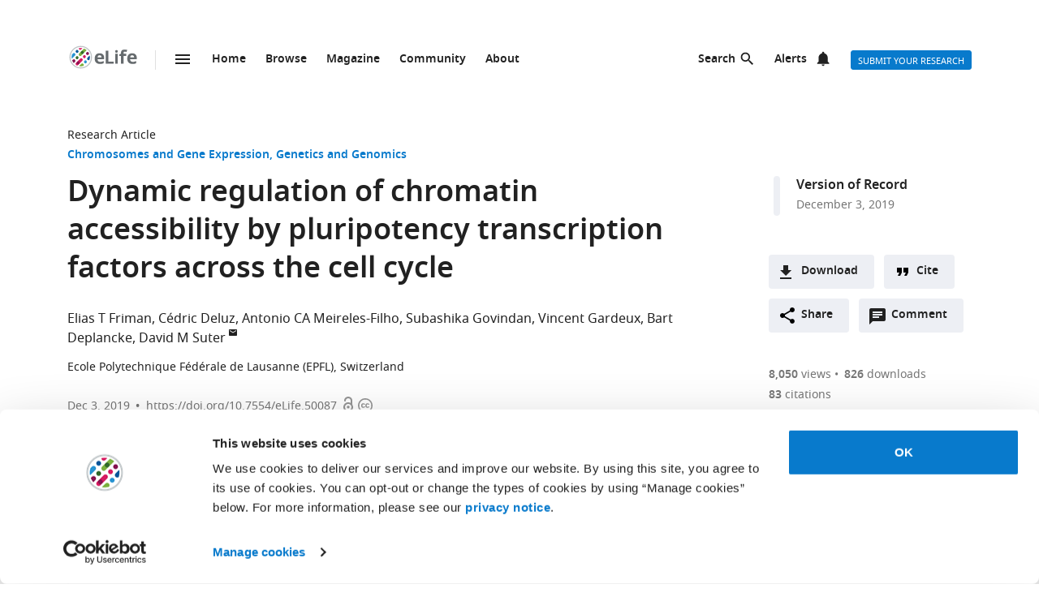

--- FILE ---
content_type: text/html; charset=UTF-8
request_url: https://elifesciences.org/articles/50087
body_size: 101512
content:
<!doctype html>

<html lang="en" prefix="og: http://ogp.me/ns#">

<head>

    <meta charset="utf-8">

    <title>Dynamic regulation of chromatin accessibility by pluripotency transcription factors across the cell cycle | eLife</title>

    <meta name="viewport" content="width=device-width,initial-scale=1,shrink-to-fit=no">

    <meta name="format-detection" content="telephone=no">

                <script id="Cookiebot" src="https://consent.cookiebot.com/uc.js" data-cbid="0a5c50d8-fcf9-47b1-8f4f-1eaadb13941b" type="text/javascript"></script>
    
    <script>
        document.querySelector('html').classList.add('js');
    </script>

    <style>
                @font-face{font-display:fallback;font-family:"Noto Sans";src:url(/assets/patterns/fonts/NotoSans-Regular-webfont-custom-2-subsetting.6031b15b.woff2) format("woff2")}@font-face{font-display:fallback;font-family:"Noto Sans";src:url(/assets/patterns/fonts/NotoSans-SemiBold-webfont-custom-2-subsetting.8b9e80d5.woff2) format("woff2");font-weight:700}@font-face{font-display:fallback;font-family:"Noto Serif";src:url(/assets/patterns/fonts/NotoSerif-Regular-webfont-custom-2-subsetting.e6069232.woff2) format("woff2")}@font-face{font-display:fallback;font-family:"Noto Serif";src:url(/assets/patterns/fonts/NotoSerif-Bold-webfont-basic-latin-subsetting.592fd0d5.woff2) format("woff2");font-weight:700}html{font-family:sans-serif;-ms-text-size-adjust:100%;-webkit-text-size-adjust:100%}body{margin:0}aside,header,main,nav,section{display:block}picture{display:inline-block;vertical-align:baseline}a{background-color:transparent}b{font-weight:inherit}b{font-weight:bolder}h1{font-size:2em;margin:.67em 0}img{border:0}svg:not(:root){overflow:hidden}button,input{font:inherit;margin:0}button{overflow:visible}button{text-transform:none}button{-webkit-appearance:button}button::-moz-focus-inner,input::-moz-focus-inner{border:0;padding:0}button:-moz-focusring,input:-moz-focusring{outline:ButtonText dotted 1px}input{line-height:normal}input[type=checkbox]{box-sizing:border-box;padding:0}input[type=search]{-webkit-appearance:textfield}input[type=search]::-webkit-search-cancel-button,input[type=search]::-webkit-search-decoration{-webkit-appearance:none}fieldset{border:1px solid silver;margin:0 2px;padding:.35em .625em .75em}*,:after,:before{box-sizing:border-box}body,html{height:100%}body{background-color:#fff;color:#212121;text-rendering:optimizeLegibility}h1{font-family:"Noto Sans",Arial,Helvetica,sans-serif;font-weight:700;font-size:2.25rem;line-height:1.33333;font-size:2.25rem;margin:0}h2{font-family:"Noto Sans",Arial,Helvetica,sans-serif;font-weight:700;font-size:1.625rem;line-height:1.15385;margin:0;padding-bottom:21px;padding-bottom:1.3125rem;padding-top:21px;padding-top:1.3125rem}h6{font-family:"Noto Sans",Arial,Helvetica,sans-serif;font-weight:700;font-size:1rem;line-height:1.5;margin:0;padding-top:10px;padding-top:.625rem;padding-bottom:14px;padding-bottom:.875rem}p{font-family:"Noto Serif",serif;font-size:1rem;line-height:1.5;font-weight:400;margin:0;margin-bottom:24px;margin-bottom:1.5rem}a{color:#087acc;text-decoration:none}p a:not(.additional-asset__link--download):not(.asset-viewer-inline__download_all_link):not(.asset-viewer-inline__open_link):not(.reference__title):not(.doi):not(.reference__authors_link):not(.trigger):not(.popup__link):not(.see-more-link){border-bottom:1px dotted #212121;color:#212121;text-decoration:none}b{font-weight:700}ol,ul{margin-bottom:24px;margin-bottom:1.5rem;margin-top:0;padding-left:48px;padding-left:3rem}dl{margin-bottom:24px;margin-bottom:1.5rem;margin-top:0}dd,dt,li{font-family:"Noto Serif",serif;font-size:1rem;line-height:1.5;font-weight:400}dt{font-weight:700}dd{margin-left:0}.hidden{display:none}.visuallyhidden{border:0;clip:rect(0 0 0 0);height:1px;margin:-1px;overflow:hidden;padding:0;position:absolute;width:1px}.clearfix{zoom:1}.clearfix:after,.clearfix:before{content:"";display:table}.clearfix:after{clear:both}.global-inner:after{content:"";display:block;clear:both}img{max-height:100%;max-width:100%}input[type=checkbox]{margin-right:6px;margin-right:.375rem}::-webkit-input-placeholder{color:#bdbdbd}::-moz-placeholder{color:#bdbdbd}:-ms-input-placeholder{color:#bdbdbd}:-moz-placeholder{color:#bdbdbd}.grid-column{margin-bottom:48px;margin-bottom:3rem}@media only all and (min-width:45.625em){.grid-column{margin-bottom:72px;margin-bottom:4.5rem}}.grid-secondary-column__item{margin-bottom:48px;margin-bottom:3rem}@media only all and (min-width:45.625em){.grid-secondary-column__item{margin-bottom:72px;margin-bottom:4.5rem}}.wrapper{box-sizing:content-box;margin:auto;max-width:1114px;max-width:69.625rem;padding-left:24px;padding-right:24px}@media only screen and (min-width:30em){.wrapper{padding-left:48px;padding-right:48px}}.wrapper.wrapper--content{padding-top:48px;padding-top:3rem}.content-header-image-wrapper+.wrapper.wrapper--listing,.content-header-simple+.wrapper.wrapper--listing{padding-top:0}.grid{list-style:none;margin:0;padding:0;margin-left:-1.6%;margin-right:-1.6%;zoom:1}.grid:after,.grid:before{content:"";display:table}.grid:after{clear:both}.grid__item{float:left;padding-left:1.6%;padding-right:1.6%;width:100%;box-sizing:border-box}@media only screen and (min-width:900px){.large--eight-twelfths{min-height:1px;width:66.666%}.large--ten-twelfths{min-height:1px;width:83.333%}.push--large--one-twelfth{left:8.333%}}@media only screen and (min-width:1200px){.x-large--two-twelfths{min-height:1px;width:16.666%}.x-large--seven-twelfths{min-height:1px;width:58.333%}.x-large--eight-twelfths{min-height:1px;width:66.666%}.push--x-large--zero{left:0}.push--x-large--two-twelfths{left:16.666%}}.altmetric-container-without-details{padding-top:30px;padding-top:1.875rem;display:none;gap:10px;-ms-flex-pack:justify;justify-content:space-between}@media only screen and (min-width:62.5em){.altmetric-container-without-details{display:-ms-flexbox;display:flex}:root{--banner-min-height:var(--banner-min-height--wider)}}.altmetric-embed{margin-bottom:30px;margin-bottom:1.875rem;padding-top:15px;padding-top:.9375rem}div.altmetric-container-without-details.altmetric-container-without-details.altmetric-container-without-details.altmetric-container-without-details.altmetric-container-without-details.altmetric-container-without-details.altmetric-container-without-details p.altmetric-text--small{font-family:"Noto Sans",Arial,Helvetica,sans-serif;font-size:.875rem;line-height:1.42857}div.altmetric-container-without-details.altmetric-container-without-details.altmetric-container-without-details.altmetric-container-without-details.altmetric-container-without-details.altmetric-container-without-details.altmetric-container-without-details p.altmetric-text--small a.altmetric-link--small{border-bottom:none;color:#212121;font-weight:700}.altmetric-embed:empty+.altmetric-text--small{display:none}.breadcrumbs{margin:0;margin:0;padding:0;padding:0}.breadcrumbs .breadcrumb-item{font-size:.875rem;line-height:1.71429;margin:0;margin:0;padding:0;padding:0;display:inline;font-family:"Noto Sans",Arial,Helvetica,sans-serif;list-style:none}.breadcrumbs .breadcrumb-item:after{content:" | "}.breadcrumbs .breadcrumb-item:last-child:after{content:""}.breadcrumbs .breadcrumb-item .breadcrumb-item__link{color:#212121}.button{border:none;border-radius:4px;color:#fff;display:inline-block;font-family:"Noto Sans",Arial,Helvetica,sans-serif;font-size:.875rem;line-height:1;font-weight:500;padding:17px 40px 16px;padding:1.0625rem 2.5rem 1rem;text-align:center;text-decoration:none;text-transform:uppercase}.button--default{background-color:#087acc;border:1px solid #087acc;color:#fff;padding:15px 36px 14px;padding:.9375rem 2.25rem .875rem}.button--secondary{background-color:#f7f7f7;border:1px solid #e0e0e0;color:#212121;padding:15px 36px 14px;padding:.9375rem 2.25rem .875rem}.button--extra-small{border-radius:3px;font-size:.6875rem;line-height:2.1818181818;padding:0 6px;padding:0 .375rem;height:24px;height:1.5rem}.button--action{padding:9px 20px;padding:.5625rem 1.25rem;background-color:#edeff4;border:none;color:#212121;display:-ms-inline-flexbox;display:inline-flex;font-weight:700;min-height:40px;line-height:24px;text-transform:initial}.button--action.icon{padding-left:40px;padding-left:2.5rem;background-position:11px;background-repeat:no-repeat}.button--action.icon-comment{background-image:url(/assets/patterns/img/icons/commenting.1b2facba.svg)}.button--action.icon-citation{background-image:url(/assets/patterns/img/icons/cite.5f3c4fab.svg)}.button--action.icon-download{background-image:url(/assets/patterns/img/icons/download.ecfa2d98.svg)}.button--action.icon-share{background-image:url(/assets/patterns/img/icons/share.5cbd86ce.svg)}.date{font-size:.875rem;line-height:1.71429;font-family:"Noto Sans",Arial,Helvetica,sans-serif;font-weight:400;color:inherit;font-size:.75rem;line-height:2}.definition-list--timeline dd,.definition-list--timeline dt{padding-left:28px;padding-left:1.75rem;font-family:"Noto Sans",Arial,Helvetica,sans-serif;font-weight:700;position:relative}.definition-list--timeline dt{font-size:1rem;line-height:1.5;margin-top:18px;margin-top:1.125rem}.definition-list--timeline dt:first-child{margin-top:0;margin-top:0}.definition-list--timeline dd{font-size:.875rem;line-height:1.71429;color:#757575}.definition-list--timeline dd:before,.definition-list--timeline dt:before{background-color:#edeff4;content:"";height:100%;left:0;position:absolute;top:0;width:8px}.definition-list--timeline dt:before{border-radius:6px 6px 0 0}.definition-list--timeline dd:before{border-radius:0 0 6px 6px}.doi{font-size:.875rem;line-height:1.71429;font-family:"Noto Sans",Arial,Helvetica,sans-serif;font-weight:400;color:#757575}.doi a.doi__link{border-bottom:none;color:#757575;text-decoration:none;text-transform:none}.doi--article-section{color:#212121;display:block;font-size:.875rem;margin-bottom:24px;margin-bottom:1.5rem}.doi--article-section a.doi__link{color:#212121}.form-item{margin-bottom:24px;margin-bottom:1.5rem}.form-item>:last-child{margin-bottom:0}@supports (display:flex){.form-item__label_container{display:-ms-flexbox;display:flex;-ms-flex-pack:justify;justify-content:space-between}}.form-item__label{display:block;color:#212121;font-family:"Noto Sans",Arial,Helvetica,sans-serif;font-size:.875rem;line-height:1.42857;font-weight:700;text-align:left;margin-bottom:4px;margin-bottom:.25rem}.info-bar{background-color:#087acc;color:#fff;font-family:"Noto Sans",Arial,Helvetica,sans-serif;font-size:.875rem;font-weight:600;padding:14px 8px;padding:.875rem .5rem;text-align:center}.info-bar__text{background-position:0 50%;background-repeat:no-repeat;display:inline-block;padding:2px 0 0 28px;padding:.125rem 0 0 1.75rem;font-size:.875rem;line-height:1.3}.info-bar--warning .info-bar__text{padding-left:0;padding-left:0}.info-bar--announcement{padding:0;padding:0;background-color:#f5f7fa;color:#212121}.info-bar--announcement a{color:#087acc;font-weight:600;text-decoration:none}.info-bar--announcement .info-bar__container{padding:28px;padding:1.75rem;margin-bottom:24px;margin-bottom:1.5rem}.info-bar--announcement .info-bar__text{padding-top:0;padding-top:0;background:url(/assets/patterns/img/icons/info-blue.857b9409.svg) no-repeat,linear-gradient(transparent,transparent);font-weight:400;line-height:1.7;text-align:left}.info-bar--info .info-bar__text{background-image:url(/assets/patterns/img/icons/info.96b39fb1.png);background-image:url(/assets/patterns/img/icons/info.6662c626.svg),linear-gradient(transparent,transparent)}.info-bar--multiple-versions{background-color:#087acc}.info-bar--multiple-versions .info-bar__text{background-image:url(/assets/patterns/img/icons/multiple-versions-article.336e926c.png);background-image:url(/assets/patterns/img/icons/multiple-versions-article.96fdc4b8.svg),linear-gradient(transparent,transparent);background-size:17px}.info-bar--success{background-color:#629f43}.info-bar--success .info-bar__text{background-image:url(/assets/patterns/img/icons/confirmed.79ce7ac4.png);background-image:url(/assets/patterns/img/icons/confirmed.c30e8709.svg),linear-gradient(transparent,transparent)}.info-bar--attention{background-color:#cf0c4e}.info-bar--attention .info-bar__text{background-image:url(/assets/patterns/img/icons/attention.de73644c.png);background-image:url(/assets/patterns/img/icons/attention.77e4036b.svg),linear-gradient(transparent,transparent)}.info-bar--correction{background-color:#cf0c4e}.info-bar--correction .info-bar__text{background-image:url(/assets/patterns/img/icons/corrected-article.7be00f7a.png);background-image:url(/assets/patterns/img/icons/corrected-article.9cd6ecfe.svg),linear-gradient(transparent,transparent);background-size:17px}.info-bar--dismissible{padding-top:24px;padding-top:1.5rem;box-sizing:content-box;margin:auto;max-width:1114px;max-width:69.625rem;padding-left:24px;padding-right:24px;background-color:inherit;max-width:1114px}@media only screen and (min-width:30em){.info-bar--dismissible{padding-left:48px;padding-right:48px}}@media only screen and (min-width:56.25em){.info-bar--dismissible:not(.hidden){display:-ms-grid;display:grid;-ms-grid-columns:(1fr)[12];grid-template-columns:repeat(12,1fr)}:root{--banner-min-height:var(--banner-min-height--wide)}}.js .info-bar--dismissible:not([data-behaviour-initialised]){display:none}.info-bar--dismissible .info-bar__container{padding:14px 15px 9px;padding:.875rem .9375rem .5625rem;background-color:#f5f7fa;color:#212121;display:-ms-flexbox;display:flex;grid-column:2/12}@media only screen and (min-width:75em){.info-bar--dismissible .info-bar__container{grid-column:1/13}}.info-bar--dismissible .info-bar__text{font-size:.875rem;line-height:1.71429;padding:0 8px 0 30px;padding:0 .5rem 0 1.875rem;background:url(/assets/patterns/img/icons/info-blue.857b9409.svg) no-repeat,linear-gradient(transparent,transparent);background-size:24px;font-weight:400;text-align:left;width:100%}.info-bar--dismissible .info-bar__text a{padding-left:2px;padding-left:.125rem;color:#087acc;font-weight:600;text-decoration:none}.info-bar--dismissible .dismiss-button{padding:5px;padding:.3125rem;background:url(/assets/patterns/img/icons/close.f00467a1.svg) center no-repeat;border:0;border-radius:2px;display:inline-block;float:right;height:24px;text-indent:-10000px;width:24px}.info-bar--dismissible .dismiss-button:hover{background-color:rgba(0,0,0,.15)}.info-bar--warning{background-color:#d14600}.main-menu .list-heading{padding-left:0;padding-right:0;padding-top:24px;padding-top:1.5rem;padding-bottom:24px;padding-bottom:1.5rem;text-align:center}.js .main-menu .list-heading{border:0;clip:rect(0 0 0 0);height:1px;margin:-1px;overflow:hidden;padding:0;position:absolute;width:1px}.media-source__fallback_link{font-family:"Noto Sans",Arial,Helvetica,sans-serif;font-size:.875rem;text-decoration:none}.modal-container{background-color:rgba(255,255,255,.9);height:100%;left:0;position:fixed;top:0;width:100%;visibility:hidden}.modal-content{background-color:#fff;border-radius:3px;box-shadow:0 0 20px rgba(0,0,0,.22);display:-ms-grid;display:grid;font-family:"Noto Sans",Arial,Helvetica,sans-serif;margin:0;padding:36px}@media only all and (min-width:30em){.modal-content{margin:24px}}@media only all and (min-width:48.625em){.modal-content{margin:180px auto 24px;max-width:730px}}.modal-content h6{font-size:1rem;line-height:1.5;padding-bottom:6px;padding-bottom:.375rem;grid-column:1/3;-ms-grid-row:1;grid-row:1;justify-self:start;padding-top:0}.modal-content .social-media-sharers{margin-bottom:0;margin-bottom:0;display:-ms-flexbox;display:flex;grid-column:1/3;-ms-grid-row:4;grid-row:4;-ms-flex-pack:center;justify-content:center}@media only all and (min-width:45.625em){.modal-content .social-media-sharers{-ms-grid-row:unset;grid-row:unset;-ms-flex-pack:left;justify-content:left}.modal-content .social-media-sharers li{margin:0 4px;margin:0 .25rem}.modal-content .social-media-sharers li:first-child{margin-left:0;margin-left:0}.modal-content .social-media-sharers li:first-child a{margin-left:0;margin-left:0}}.modal-content .reference{font-family:"Noto Sans",Arial,Helvetica,sans-serif;grid-column:1/3}.modal-content .reference .doi{margin-top:12px;margin-top:.75rem;margin-bottom:36px;margin-bottom:2.25rem;display:-ms-flexbox;display:flex}.modal-content .button-collection{display:unset;-ms-flex-direction:column;flex-direction:column;grid-column:1/3}.modal-content .button-collection .button-collection__item{float:none}.modal-content .button-collection .button{margin-bottom:12px;margin-bottom:.75rem;width:100%}@media only all and (min-width:45.625em){.modal-content .button-collection{grid-column:1/3}.modal-content .button-collection .button-collection__item{float:left}.modal-content .button-collection .button{margin-bottom:12px;margin-bottom:.75rem;padding:15px 24px 14px;padding:.9375rem 1.5rem .875rem;line-height:1.5;text-decoration:none;width:auto}}.modal-content__body{margin-top:30px;margin-top:1.875rem;display:-ms-grid;display:grid;grid-column:1/3;-ms-grid-columns:1fr 224px;grid-template-columns:1fr 224px}.modal-content__body .button{margin-bottom:36px;margin-bottom:2.25rem;justify-self:center;grid-column:1/3;-ms-grid-row:3;grid-row:3}.modal-content__body .button.button--default{padding:15px 18px;padding:.9375rem 1.125rem}.modal-content__body .form-item{margin-bottom:36px;margin-bottom:2.25rem;grid-column:1/3}@media only all and (min-width:45.625em){.modal-content__body .button.button--default{justify-self:right;grid-column:2/3;-ms-grid-row:unset;grid-row:unset}.modal-content__body .form-item{grid-column:1/2}}.modal-content__close-button{padding:0 25px 0 0;padding:0 1.5625rem 0 0;background:url(/assets/patterns/img/icons/close.f00467a1.svg) right 4px no-repeat;color:#212121;font-family:"Noto Sans",Arial,Helvetica,sans-serif;font-weight:700;grid-column:2/3;-ms-grid-row:1;grid-row:1;justify-self:end}.modal-nojs{visibility:hidden}.reference__title{font-family:"Noto Sans",Arial,Helvetica,sans-serif;font-size:1rem;line-height:1.5;font-weight:700;display:inline;text-decoration:none}.reference__authors_list{display:inline;list-style:none;margin:0;padding:0}.reference__author{font-size:1rem;line-height:1.5;display:inline;font-family:"Noto Sans",Arial,Helvetica,sans-serif;margin:0;padding:0}.reference__author:after{content:", "}.reference__author:last-of-type:after{content:""}.reference__authors_list_suffix{font-family:"Noto Sans",Arial,Helvetica,sans-serif;font-size:1rem;line-height:1.5}.reference__origin{font-family:"Noto Sans",Arial,Helvetica,sans-serif;font-size:1rem;line-height:1.5;font-size:1rem;line-height:1.5;display:inline;padding-bottom:0}.reference .doi__reference-spacing{margin-bottom:6px;margin-bottom:.375rem}.see-more-link{display:block;color:#212121;font-family:"Noto Sans",Arial,Helvetica,sans-serif;font-size:1rem;line-height:1.5;text-decoration:none}.social-media-sharers{-ms-flex-positive:0;flex-grow:0;-ms-flex-preferred-size:24px;flex-basis:24px}.content-header-journal .social-media-sharers,.modal-content .social-media-sharers{-ms-flex-preferred-size:auto;flex-basis:auto;margin:0;margin:0;margin-bottom:12px;margin-bottom:.75rem;padding:0;padding:0;-ms-flex-pack:center;justify-content:center}.content-header-journal .social-media-sharers li,.modal-content .social-media-sharers li{margin-left:0;margin-left:0;margin-right:0;margin-right:0;list-style:none}.content-header-journal .social-media-sharers li:last-child,.modal-content .social-media-sharers li:last-child{margin-right:0}.content-header__one-column-container .social-media-sharers{margin-bottom:0;margin-bottom:0}.social-media-sharer{display:inline-block}.social-media-sharer{background-color:#212121;border-radius:3px;color:#fff;margin:0 8px;height:24px;padding:2px 0;text-decoration:none;width:24px}.content-header-journal .social-media-sharer,.modal-content .social-media-sharer{background-color:transparent;border-radius:0;margin:0 9px}.content-header-journal .social-media-sharer:hover svg path{fill:#087acc}.content-header--image .social-media-sharer{background-color:transparent;border:1px solid #fff;padding:1px 0}.content-header:not(.content-header--image):not(.content-header-journal) .social-media-sharer:active,.content-header:not(.content-header--image):not(.content-header-journal) .social-media-sharer:hover{background-color:#087acc}.speech-bubble{background-color:#087acc;border:1px solid #087acc;color:#fff;border-radius:3px;display:block;font-family:"Noto Sans",Arial,Helvetica,sans-serif;font-size:.875rem;line-height:2.57143;height:36px;height:2.25rem;padding:0;position:relative;text-align:center;text-decoration:none;width:42px;width:2.625rem}.speech-bubble[data-behaviour~=HypothesisOpener]{display:none}.speech-bubble:after{border-style:solid;border-width:20px;border-color:transparent;border-left-color:#087acc;border-right-width:0;content:"";height:0;width:0;left:8px;position:absolute;top:8px;z-index:-1}.speech-bubble__inner{display:inline-block}.speech-bubble--wrapped{font-size:.6875rem;line-height:1.36364;padding:13px 18px 14px;padding:.8125rem 1.125rem .875rem;display:block;font-weight:300;height:auto;min-width:2em;width:auto;justify-self:end}.speech-bubble--wrapped .speech-bubble--wrapped__prefix{font-size:.875rem;line-height:1.28571;display:inline-block;font-family:"Noto Sans",Arial,Helvetica,sans-serif;font-weight:300;text-transform:uppercase}.speech-bubble--wrapped .speech-bubble__inner{margin-left:9px;margin-left:.5625rem;padding:3px 5px 0;padding:.1875rem .3125rem 0;font-size:.875rem;line-height:1.28571;background:#fff;border-radius:3px;color:#0769b0;font-weight:700;letter-spacing:.2px;min-width:26px;position:relative}.speech-bubble--wrapped .speech-bubble__inner:after{background:url(/assets/patterns/img/icons/speech-bubble-wrapped-triangle.65674a5a.svg) no-repeat;content:"";width:10px;height:10px;bottom:-10px;left:5px;position:absolute}.speech-bubble--has-placeholder.speech-bubble--wrapped .speech-bubble__inner{background:url(/assets/patterns/img/icons/speech-bubble-wrapped-placeholder.2fee63c5.svg) 8px 5px no-repeat #fff;text-indent:-9999px}.text-field,.text-field[type=text]{-webkit-appearance:none;-moz-appearance:none;appearance:none}.text-field{border:1px solid #e0e0e0;border-radius:3px;color:#212121;display:block;font-family:"Noto Sans",Arial,Helvetica,sans-serif;font-size:1rem;line-height:1.5;padding:11px 12px;padding:.6875rem .75rem;margin-bottom:6px;margin-bottom:.375rem;width:100%}.js .main-menu .to-top-link{display:none}.tabbed-navigation:not(.hidden)~.main-content-grid .article-section{scroll-margin-top:72px}.tabbed-navigation:not(.hidden)~.main-content-grid .article-section .article-download-links-list__heading{scroll-margin-top:72px}.article-section--first{border:none;padding-top:0}.article-section--first .article-section__header:first-child h2{margin-top:0;padding-top:0}.wrapper--content-with-header-and-aside .article-section--first .article-section__header:first-child h2{padding-top:21px;padding-top:1.3125rem}.article-section__header{position:relative}.article-section__header_text{color:#212121;margin:0;-ms-flex:1 0 80%;flex:1 0 80%;text-decoration:none}.article-section__body{font-family:"Noto Serif",serif;font-size:1rem;line-height:1.5;font-weight:400}.divider{border-bottom:1px solid #e0e0e0;grid-column:2/12;height:1px}@media only all and (min-width:75em){.divider{grid-column:1/13}.content-header__one-column .divider{grid-column:3/11;margin-left:-24px;margin-right:-24px}}@media only all and (min-width:45.625em){.main-content-grid{grid-column:2/12;-ms-grid-row:2;grid-row:2;min-width:0}.global-wrapper.social-media-page--wrapper .main .content-header:not(.content-header-journal){display:-ms-grid;display:grid;-ms-grid-columns:(1fr)[12];grid-template-columns:repeat(12,1fr);grid-column-gap:24px}}@media only all and (min-width:56.25em){.main-content-grid{grid-column:2/9}}@media only all and (min-width:75em){.main-content-grid{margin-left:48px;margin-left:3rem;grid-column:3/10;-ms-grid-row:1;grid-row:1}.global-wrapper.social-media-page--wrapper .main .content-header:not(.content-header-journal)>*{margin-left:0;margin-left:0;padding-right:0;padding-right:0}}@media only all and (min-width:45.625em){.global-wrapper.social-media-page--wrapper .main .content-header:not(.content-header-journal)>*{grid-column:2/12}.global-wrapper.social-media-page--wrapper .main .content-header:not(.content-header-journal) .main-content-grid,.global-wrapper.social-media-page--wrapper .main .content-header:not(.content-header-journal) .secondary-column-grid{margin-top:0;margin-top:0;-ms-grid-row:auto;grid-row:auto}}@media only all and (min-width:75em){.global-wrapper.social-media-page--wrapper .main .content-header:not(.content-header-journal) .main-content-grid{grid-column:3/9;grid-row:2/5;margin-right:-24px}.global-wrapper.social-media-page--wrapper .main .content-header:not(.content-header-journal) .social-media-sharers--wrapper~.main-content-grid{grid-column:3/9}.global-wrapper.social-media-page--wrapper .main .content-header:not(.content-header-journal) .social-media-sharers,.global-wrapper.social-media-page--wrapper .main .content-header:not(.content-header-journal) .social-media-sharers--wrapper{display:block}.global-wrapper.social-media-page--wrapper .main .content-header:not(.content-header-journal) .social-media-sharers--wrapper{grid-column:10/11;grid-row:2/3;justify-self:end}.global-wrapper.social-media-page--wrapper .main .content-header:not(.content-header-journal) .social-media-sharers--wrapper .svg-background-image{margin-left:8px;margin-left:.5rem}.global-wrapper.social-media-page--wrapper .main .content-header:not(.content-header-journal) .side-section-wrapper__link{display:block}.global-wrapper.social-media-page--wrapper .main .content-header:not(.content-header-journal) .secondary-column-grid{grid-column:10/13;grid-row:2/3}.global-wrapper.social-media-page--wrapper .main .content-header:not(.content-header-journal) .social-media-sharers--wrapper~.secondary-column-grid{grid-row:3/5}}.authors{margin-bottom:24px;margin-bottom:1.5rem}.content-header-grid__main .authors{margin:0 0 36px}@media only all and (max-width:45.563rem){.content-header-journal .authors{display:contents}.authors .institution_list{border:0;clip:rect(0 0 0 0);height:1px;margin:-1px;overflow:hidden;padding:0;position:absolute;width:1px}}.author_list{margin:0;padding:0}@media only all and (max-width:45.625em){.content-header-journal .author_list{padding:0}}.content-header-grid__main .author_list{padding:0 0 24px}.author_list_item{display:inline;font-family:"Noto Sans",Arial,Helvetica,sans-serif;font-size:1rem;line-height:1.5;list-style-type:none;padding:0;text-align:center}.author_list_item:first-of-type:before{content:""}.author_list_item:before{content:", "}.author_suffix{white-space:nowrap}li.institution_list_item:last-child .institution_separator{display:none}.author_link{color:inherit;text-decoration:inherit}.author_icon{padding-top:1px;vertical-align:text-top}.institution_list{margin:0;padding:0}.institution_list_item{display:inline;font-family:"Noto Sans",Arial,Helvetica,sans-serif;font-size:.875rem;line-height:1.71429;font-weight:500;list-style-type:none;padding:0}.button-collection{display:table;margin:0;padding:0;margin-bottom:24px;margin-bottom:1.5rem;margin-top:-24px;margin-top:-1.5rem}@supports (display:flex){.button-collection{display:-ms-flexbox;display:flex;-ms-flex-wrap:wrap;flex-wrap:wrap;-ms-flex-align:center;align-items:center}}.button-collection.button-collection--inline{margin-top:0;margin-top:0;display:inline-block}.button-collection.button-collection--inline .button-collection__item{margin-top:0;margin-top:0;margin-right:12px;margin-right:.75rem;position:relative}.button-collection.button-collection--inline .button-collection__item:last-child{margin-right:0;margin-right:0}.button-collection__item{float:left;list-style:none;margin-top:24px;margin-top:1.5rem;margin-right:10px;margin-right:.625rem}.compact-form__container{border:none;margin:0 auto;max-width:440px;max-width:27.5rem;padding:0;position:relative}.search-box__inner .compact-form__container{max-width:none}.compact-form__input{background-color:#fff;border:1px solid #e0e0e0;border-right:none;border-radius:3px;display:block;font-family:"Noto Sans",Arial,Helvetica,sans-serif;font-size:1rem;line-height:1.5;padding:11px 55px 11px 12px;padding:.6875rem 3.4375rem .6875rem .75rem;width:100%}.compact-form__submit{background:url(/assets/patterns/img/icons/arrow-forward.7f8fc46b.png);background:url(/assets/patterns/img/icons/arrow-forward.663dc5c2.svg),linear-gradient(transparent,transparent);background-color:#087acc;background-position:50% 50%;background-repeat:no-repeat;border:none;border-radius:0 3px 3px 0;color:#fff;height:48px;height:3rem;position:absolute;right:0;top:0;width:47px;width:2.9375rem}.compact-form__reset{border:0;clip:rect(0 0 0 0);height:1px;margin:-1px;overflow:hidden;padding:0;position:absolute;width:1px}.contextual-data{font-size:.875rem;line-height:1.71429;font-family:"Noto Sans",Arial,Helvetica,sans-serif;font-weight:400;color:#757575;font-size:.75rem;line-height:2}.content-header .contextual-data{border-bottom:none}.content-header__one-column .contextual-data{display:-ms-flexbox;display:flex}.content-header__one-column .contextual-data:after{margin-left:3px;margin-left:.1875rem;margin-right:3px;margin-right:.1875rem;content:"\00a0\2022\00a0";font-weight:700;white-space:pre}.contextual-data__list{border-bottom:1px solid #e0e0e0;margin:0;padding:11px 0;padding:.6875rem 0;text-align:center}.content-header .contextual-data__list{border-bottom:none;padding:0;padding:0;text-align:right}.content-aside .contextual-data__list{margin-bottom:24px;margin-bottom:1.5rem;padding:0;padding:0;border:none;display:-ms-flexbox;display:flex}.content-aside .contextual-data__list .contextual-data__item{padding:0;padding:0;font-size:.875rem;line-height:1.71429}.content-aside .contextual-data__list .contextual-data__item:before{content:", "}.content-aside .contextual-data__list .contextual-data__item:first-child:before{content:""}.contextual-data__item{display:inline-block;font-size:.875rem;line-height:1.71429;font-family:"Noto Sans",Arial,Helvetica,sans-serif;font-weight:400;color:#757575;font-size:.75rem;line-height:2;margin:0;padding:0 5px 0 0;padding:0 .3125rem 0 0}.contextual-data__item .contextual-data__counter,.contextual-data__item a{color:inherit}.contextual-data__item a:hover{color:#087acc}.content-header .contextual-data__item{font-size:.875rem;line-height:1.71429;display:list-item;padding:0;list-style:none}.contextual-data__item__hypothesis_opener{display:none}.js .contextual-data__item__hypothesis_opener{color:#087acc;display:inline-block}.contextual-data__cite_wrapper{border-bottom:1px solid #e0e0e0;padding-top:12px;padding-top:.75rem;padding-bottom:11px;padding-bottom:.6875rem;padding-left:0;padding-right:0;text-align:center}.contextual-data__cite{display:none}.contextual-data__counter{color:#212121;font-weight:700}.content-header__footer .contextual-data__counter{font-weight:400}@media only screen and (min-width:56.25rem){.contextual-data{border-bottom:1px solid #e0e0e0}.contextual-data__list{-ms-flex-item-align:center;-ms-grid-row-align:center;align-self:center;border-bottom:none;display:inline-block;text-align:left}.content-header__one-column .contextual-data__list{-ms-flex-item-align:auto;-ms-grid-row-align:auto;align-self:auto}.contextual-data__cite_wrapper{border-bottom:none;float:right;margin-left:auto;padding:11px 0;padding:.6875rem 0;text-align:start}.contextual-data__cite{-ms-flex-item-align:center;-ms-grid-row-align:center;align-self:center;display:inline-block;-ms-flex:1;flex:1;text-align:right;padding:0 5px 0 0;padding:0 .3125rem 0 0}}.highlight-item{max-width:1114px;max-width:69.625rem;margin-bottom:24px;margin-bottom:1.5rem;color:#212121;display:-ms-grid;display:grid;grid-auto-flow:dense;-ms-grid-columns:6fr 6fr;grid-template-columns:6fr 6fr;list-style-type:none;overflow:hidden;position:relative}@media only screen and (min-width:30em){.highlight-item{margin-bottom:36px;margin-bottom:2.25rem}}.highlight-item__meta .meta{font-size:.875rem;line-height:1.71429;color:inherit}@media only all and (min-width:45.625em){.highlight-item__meta .meta{display:-ms-flexbox;display:flex}}.highlight-item__meta .meta__type:hover{color:inherit}:root{--site-header-height:5.9375rem;--subjects-height--narrow:4.75rem;--subjects-height--medium:6.375rem;--subjects-height--x-wide:22.75rem;--subjects-height:var(--subjects-height--narrow);--subjects-height-js:var(--subjects-height);--banner-min-height--narrow:17.25rem;--banner-min-height--medium:21.125rem;--banner-min-height--wide:21.6875rem;--banner-min-height--wider:29.375rem;--banner-min-height:var(--banner-min-height--narrow);--max-height-of-banner-and-subjects-and-site-header--narrow:33.75rem;--max-height-of-banner-and-subjects-and-site-header:var(--max-height-of-banner-and-subjects-and-site-header--narrow);--max-height-of-banner-and-subjects-and-site-header-js:var(--max-height-of-banner-and-subjects-and-site-header);--min-height-of-banner-and-subjects-and-site-header:calc(var(--banner-min-height) + var(--subjects-height) + var(--site-header-height));--min-height-of-banner-and-subjects-and-site-header-js:calc(var(--banner-min-height) + var(--subjects-height-js) + var(--site-header-height));--max-height-of-banner-and-subjects:calc(var(--max-height-of-banner-and-subjects-and-site-header) - var(--site-header-height));--max-height-of-banner-and-subjects-js:calc(var(--max-height-of-banner-and-subjects-and-site-header-js) - var(--site-header-height));--min-height-of-banner-and-subjects:calc(var(--min-height-of-banner-and-subjects-and-site-header) - var(--site-header-height));--min-height-of-banner-and-subjects-js:calc(var(--min-height-of-banner-and-subjects-and-site-header-js) - var(--site-header-height))}@media only screen and (min-width:45.625em){.highlight-item{display:-ms-grid;display:grid;grid-auto-flow:column;-ms-grid-columns:8fr 4fr;grid-template-columns:8fr 4fr}:root{--subjects-height:var(--subjects-height--medium);--banner-min-height:var(--banner-min-height--medium)}}@media only screen and (min-width:75em){.highlight-item{margin-bottom:0;margin-bottom:0;grid-auto-flow:row;-ms-grid-columns:auto;grid-template-columns:auto}:root{--subjects-height-js:var(--subjects-height--x-wide);--max-height-of-banner-and-subjects-js:62.5rem}}.jump-menu__wrapper{margin-top:24px;margin-top:1.5rem;background-color:#fff}.jump-menu__list{border-left:2px solid #edeff4;list-style:none;margin:0;padding:0;position:-webkit-sticky;position:sticky;top:110px}.jump-menu__item{margin:0;margin:0;margin-bottom:24px;margin-bottom:1.5rem;font-size:.875rem;line-height:1.71429;font-family:"Noto Sans",Arial,Helvetica,sans-serif}.jump-menu{padding-left:18px;padding-left:1.125rem;color:#757575;display:block;text-decoration:none}.wrapper--content .jump-menu__wrapper{display:none}.main-menu__section{padding-bottom:15px;padding-bottom:.9375rem}.main-menu__title{font-family:"Noto Sans",Arial,Helvetica,sans-serif;font-size:.875rem;line-height:1;font-weight:700;text-transform:uppercase;margin:0;padding:0;padding-bottom:5px;padding-bottom:.3125rem;text-transform:uppercase}.main-menu__title-container{padding-top:30px;padding-top:1.875rem;padding-bottom:30px;padding-bottom:1.875rem}@media only screen and (min-width:56.25em){:root{--site-header-height:7.4375rem}.main-menu__title-container{padding-top:42px;padding-top:2.625rem}}@media only screen and (min-width:75em){.wrapper--content .jump-menu__wrapper{display:block;grid-column:1/3;-ms-grid-row:3;grid-row:3}.main-menu__title-container{padding-top:54px;padding-top:3.375rem}}.main-menu__title-container .site-header__title{float:none}.main-menu__list{padding-left:0;padding-left:0}.main-menu__list_item{font-family:"Noto Sans",Arial,Helvetica,sans-serif;font-size:1rem;line-height:1.5;font-size:1rem;line-height:3;margin:0;padding:0;text-align:center;padding-bottom:24px;padding-bottom:1.5rem;display:block;line-height:0;text-align:left}@media only screen and (min-width:56.25em){.main-menu__list_item.hidden-wide{display:none}}.main-menu__list_item.end-of-group{margin-bottom:24px;margin-bottom:1.5rem;border-bottom:1px solid #e0e0e0}.main-menu__list_item:last-child{padding-bottom:48px;padding-bottom:3rem}.main-menu__list_link{font-size:.875rem;line-height:1.71429;color:#212121;font-weight:700;text-decoration:none}.main-menu__list_link:hover{color:#087acc}.main-menu__close_control{font-size:.875rem;line-height:1.71429;padding:0;padding:0;margin-top:8px;margin-top:.5rem;background:url(/assets/patterns/img/icons/close.f00467a1.svg) 49px 3px no-repeat;background-size:14px;border:none;color:#212121;font-family:"Noto Sans",Arial,Helvetica,sans-serif;font-weight:700;float:right;text-align:left;width:68px}.main-menu__close_control:hover{background-image:url(/assets/patterns/img/icons/close-blue.35ee140b.svg);color:#087acc}.main-menu--js{display:none}.main-menu--js .main-menu__container{display:block}.main-menu--js.main-menu--shown{background-color:#fff;box-sizing:border-box;color:#212121;display:block;float:left;height:100vh;left:-3000px;max-width:100%;overflow:auto;position:fixed;top:0;transform:translate3d(3000px,0,0);width:100%;z-index:40}@media only screen and (min-width:56.25em){.main-menu--js.main-menu--shown{width:320px}.nav-primary{border-left:1px solid #e0e0e0;height:24px}}.main-menu--js .main_menu__quit{display:none}.main-menu__container:hover{color:#087acc}.main-menu__container .site-header__logo_link{display:block;float:none;height:35px;width:88px}.meta{font-size:.875rem;line-height:1.71429;font-family:"Noto Sans",Arial,Helvetica,sans-serif;font-weight:400;color:#757575;font-size:.75rem;line-height:2}.content-header-journal .meta{font-size:.875rem;line-height:1.71429}.highlights .meta{display:block;overflow:hidden;text-overflow:ellipsis;white-space:nowrap}.meta__type{color:inherit;text-decoration:none}.meta__type+.date::before{content:"\00a0\2022\00a0";font-weight:700}.teaser--main .meta__type{font-size:.875rem;line-height:1.28571}.teaser--main .meta__type+.date::before{content:""}@media only all and (min-width:30em){.content-header-journal .social-media-sharers li,.modal-content .social-media-sharers li{margin-left:8px;margin-left:.5rem;margin-right:8px;margin-right:.5rem}.teaser--main .meta__type+.date::before{content:"\00a0\2022\00a0";font-weight:700}}.teaser .meta__type+.date::before{content:""}a.meta__type:hover{color:#0769b0}.meta>a.meta__type:last-child:after{content:""}.teaser .meta__status,.teaser .meta__type,.teaser .meta__version{font-size:.875rem;line-height:1.42857;color:#757575;display:inline-block}.teaser .meta__status:after,.teaser .meta__type:after,.teaser .meta__version:after{color:#757575;content:"\00a0\2022\00a0";display:inline-block;font-weight:700;width:13px}.teaser .meta__status{color:#212121}.teaser .meta__status-circle{margin-bottom:1px;margin-bottom:.0625rem;margin-right:8px;margin-right:.5rem;margin-left:1px;margin-left:.0625rem;background-color:#edeff4;border-radius:50%;display:inline-block;height:8px;width:8px}.teaser .meta__status-circle-not-revised{background-color:#f29524}.teaser .meta__status-circle-revised{background-color:#42aea4}.teaser .meta__status-circle-vor{background-color:#087acc}@media only screen and (min-width:45.625em){.button-collection__item{margin-left:0;margin-left:0;margin-right:24px;margin-right:1.5rem}}.search-box{position:relative}.search-box:not(.search-box--js){padding-top:48px;padding-top:3rem}.search-box__inner{max-width:1114px;padding:0 6%;position:relative}.wrapper .search-box__inner{padding-left:0;padding-right:0}@media only all and (min-width:1114px){.search-box__inner{margin:0 auto;padding:0 66px;padding:0 4.125rem}}.nav-primary{margin-top:8px;margin-top:.5rem;background-color:#fff;clear:right;position:relative;z-index:10}.nav-primary__list{padding-left:0;padding-left:0;margin-bottom:0;margin-bottom:0}.nav-primary__item{font-family:"Noto Sans",Arial,Helvetica,sans-serif;font-size:.875rem;line-height:1.71429;font-weight:700;color:#212121;float:left;list-style-type:none}@supports (display:flex){.nav-primary__list{-ms-flex-align:center;align-items:center;display:-ms-flexbox;display:flex;padding-top:0}.nav-primary__item{padding-top:0}.nav-secondary__item{padding-top:0}}.nav-primary a:link,.nav-primary a:visited{color:#212121;text-decoration:none}.nav-primary__item{display:none}.nav-primary__item--first{display:list-item}.nav-primary__item--first a{background:url(/assets/patterns/img/patterns/molecules/nav-primary-menu-ic.ac4e582f.svg) 50px -2px no-repeat;background-size:24px;display:-ms-flexbox;display:flex;width:74px}@media only all and (max-width:21.25rem){.nav-primary__item--first{padding:0}}@media only screen and (min-width:56.25em){.nav-primary__item{margin-left:24px;margin-left:1.5rem;display:list-item}.nav-primary__item a{color:#212121}.nav-primary__item--first{margin-left:21px;margin-left:1.3125rem;margin-top:-2px;margin-top:-.125rem}.nav-primary__item--first a{background-position-x:0;background-position-y:0;text-indent:-9999px;width:24px}}.nav-secondary{margin-top:8px;margin-top:.5rem;background-color:#fff;display:none;margin-left:auto;position:relative;z-index:15}.nav-secondary__list{height:40px;height:2.5rem;margin:0;margin:0;padding:0;padding:0}.nav-secondary__item{font-family:"Noto Sans",Arial,Helvetica,sans-serif;font-size:.875rem;line-height:1.71429;font-weight:700;color:#212121;float:left;list-style-type:none}.nav-secondary__list .nav-secondary__item.nav-secondary__item--search a{display:none}@media only screen and (min-width:56.25em){.nav-secondary{display:inline-block}.nav-secondary__list .nav-secondary__item.nav-secondary__item--search a{margin-right:24px;margin-right:1.5rem;background:url(/assets/patterns/img/patterns/molecules/nav-secondary-search-black-ic.a3f2d6fa.svg) no-repeat;background-size:21px;display:block;text-indent:-9999px;width:24px}}@media only screen and (min-width:75em){.nav-secondary__list .nav-secondary__item.nav-secondary__item--search a{background-position-x:50px;background-position-y:0;text-indent:0;width:70px}}.nav-secondary__list .nav-secondary__item.nav-secondary__item--alert a{display:none}.nav-secondary__item--hide-narrow{display:none}.nav-secondary__item--hide-narrow .button--default.button--extra-small{padding-left:8px;padding-left:.5rem;padding-right:8px;padding-right:.5rem;font-weight:400}.nav-secondary__item a:not(.login-control__non_js_control_link){text-decoration:none}.nav-secondary__item a:not(.login-control__non_js_control_link):link,.nav-secondary__item a:not(.login-control__non_js_control_link):visited{color:#212121}.nav-secondary__item a:not(.login-control__non_js_control_link).button:link,.nav-secondary__item a:not(.login-control__non_js_control_link).button:visited{color:#fff}@media only screen and (min-width:56.25em){.nav-secondary__list .nav-secondary__item.nav-secondary__item--alert a{margin-right:24px;margin-right:1.5rem;background:url(/assets/patterns/img/patterns/molecules/nav-secondary-alert-black-ic.e9bb80fe.svg) no-repeat;background-size:21px;display:block;text-indent:-9999px;width:24px}.nav-secondary__item--hide-narrow{display:list-item}}.tabbed-navigation{margin-bottom:24px;margin-bottom:1.5rem;background-color:#fff;border-bottom:1px solid #e0e0e0;border-top:1px solid #e0e0e0;grid-column:2/12;-ms-grid-row:1;grid-row:1;-ms-flex-pack:center;justify-content:center;position:-webkit-sticky;position:sticky;top:-1px;z-index:9}@media only all and (min-width:62.5em){.tabbed-navigation{grid-column:1/9}}.tabbed-navigation:not(.hidden)~.main-content-grid{-ms-grid-row:2;grid-row:2}.wrapper .tabbed-navigation{margin-left:-24px;margin-left:-1.5rem;margin-right:-24px;margin-right:-1.5rem}@media only all and (min-width:30em){.tabbed-navigation{margin-bottom:36px;margin-bottom:2.25rem}.wrapper .tabbed-navigation{margin-left:-48px;margin-left:-3rem;margin-right:-48px;margin-right:-3rem}}@media only all and (min-width:45.625em){.wrapper .tabbed-navigation{margin-left:0;margin-left:0;margin-right:0;margin-right:0}.content-aside .content-aside__second-column{width:100%}}@media only all and (min-width:75em){.tabbed-navigation{grid-column:1/10}.wrapper .tabbed-navigation{margin-right:36px;margin-right:2.25rem}}.tabbed-navigation__tab-label{font-size:1rem;line-height:1.5;display:inline}.tabbed-navigation__tab-label.tabbed-navigation__tab-label--active{border-bottom:4px solid #087acc;font-weight:600}.tabbed-navigation__tab-label.tabbed-navigation__tab-label--active a{color:#212121}.tabbed-navigation__tab-label a{padding:24px 14px;padding:1.5rem .875rem;color:#757575;display:block;font-family:"Noto Sans",Arial,Helvetica,sans-serif;text-decoration:none}.tabbed-navigation__tab-label a:hover{color:#212121}.tabbed-navigation__tab-label--long{display:none}@media only all and (min-width:30em){.tabbed-navigation__tab-label a{padding:24px 18px 20px;padding:1.5rem 1.125rem 1.25rem}.tabbed-navigation__tab-label--long{display:inline}}.tabbed-navigation__tab-label--side-by-side{display:none}@media only all and (min-width:30em){.tabbed-navigation__tab-label--side-by-side{display:inline}}.tabbed-navigation__tabs{display:-ms-inline-flexbox;display:inline-flex;list-style:none;margin:0;padding:0;width:100%;-ms-flex-pack:center;justify-content:center}@media only all and (min-width:30em){.tabbed-navigation__tabs{display:-ms-flexbox;display:flex;-ms-flex-wrap:wrap;flex-wrap:wrap;max-height:72px;overflow:hidden}}.content-aside{padding-top:12px;padding-top:.75rem}@media only screen and (min-width:30em){.content-aside{padding-top:24px;padding-top:1.5rem}}@media only screen and (min-width:45.625em){.content-aside{display:-ms-grid;display:grid;-ms-grid-columns:(1fr)[12];grid-template-columns:repeat(12,1fr)}}.content-aside .button-collection.button-collection--inline{margin-bottom:24px;margin-bottom:1.5rem}.content-aside .button-collection.button-collection--inline .button-collection__item{margin-bottom:12px;margin-bottom:.75rem}.content-aside .contextual-data{border:none}.content-aside .contextual-data__list{border:none;display:inline-block;text-align:left}.content-aside .contextual-data__list .contextual-data__item{padding:0;padding:0}.content-aside .contextual-data__list .contextual-data__item:before{content:""}.content-aside .contextual-data__list .contextual-data__item:after{content:"\00a0\2022\00a0";display:inline-block;width:13px}.content-aside .contextual-data__list .contextual-data__item:last-child:after{content:""}.content-aside .contextual-data__list .contextual-data__item.no-separator:after{content:""}.content-aside .content-aside__second-column{padding-bottom:24px;padding-bottom:1.5rem}.content-aside .content-aside__second-column .divider{display:none}@media only all and (min-width:62.5em){.content-aside .content-aside__second-column{padding-bottom:0;padding-bottom:0}.content-aside .content-aside__second-column .divider{display:block}}@media only screen and (min-width:45.625em){.content-aside .content-aside__column-wrapper{display:-ms-flexbox;display:flex;grid-column:2/12}.content-aside .content-aside__column-wrapper .content-aside__first-column{padding-right:48px;padding-right:3rem;width:50%}.content-aside .content-aside__column-wrapper .content-aside__first-column+.content-aside__second-column{width:50%}}.content-aside .content-aside__definition-list{margin-bottom:36px;margin-bottom:2.25rem}@media only screen and (min-width:62.5em){.content-aside{padding-top:86px;padding-top:5.375rem;-ms-flex-align:end;align-items:flex-end;-ms-flex-item-align:start;align-self:flex-start;display:-ms-flexbox;display:flex;-ms-flex-direction:column;flex-direction:column;z-index:5}.content-aside .content-aside__column-wrapper{display:block;max-width:260px;padding-left:10px;padding-left:.625rem}.content-aside .content-aside__column-wrapper .content-aside__first-column{padding-right:0;padding-right:0;width:100%}.content-aside .content-aside__column-wrapper .content-aside__first-column+.content-aside__second-column{width:100%}.content-aside .content-aside__definition-list{margin-bottom:48px;margin-bottom:3rem;padding-left:6px;padding-left:.375rem}}.content-aside .definition-list{margin:0;margin:0;-ms-grid-row:1;grid-row:1;overflow:hidden}@media only screen and (min-width:62.5em){.wrapper--content-with-header-and-aside{display:-ms-grid;display:grid;grid-column-gap:24px;-ms-grid-columns:(1fr)[12];grid-template-columns:repeat(12,1fr)}.wrapper--content-with-header-and-aside .content-header.content-header__has-aside{grid-column:1/9;-ms-grid-row:2;grid-row:2}.wrapper--content-with-header-and-aside .content-header .content-container-grid{display:block}.wrapper--content-with-header-and-aside .content-aside{grid-column:9/13;grid-row:2/4}}@media only screen and (min-width:75em){.nav-secondary__list .nav-secondary__item.nav-secondary__item--alert a{background-position-x:50px;background-position-y:0;text-indent:0;width:70px}.wrapper--content-with-header-and-aside .content-header.content-header__has-aside{padding-right:36px;padding-right:2.25rem;grid-column:1/10}.wrapper--content-with-header-and-aside .content-aside{grid-column:10/13}}.wrapper--content-with-header-and-aside>.wrapper{padding:0;padding:0}.wrapper--content-with-header-and-aside .wrapper--content{grid-column:1/13;-ms-grid-row:3;grid-row:3}@media only screen and (min-width:45.625em){.wrapper--content-with-header-and-aside .wrapper--content .main-content-grid{grid-column:2/12;-ms-grid-row:3;grid-row:3}}@media only screen and (min-width:62.5em){.wrapper--content-with-header-and-aside .wrapper--content{padding-top:24px;padding-top:1.5rem}.wrapper--content-with-header-and-aside .wrapper--content .main-content-grid{grid-column:1/9}}@media only screen and (min-width:75em){.wrapper--content-with-header-and-aside .wrapper--content{padding-top:36px;padding-top:2.25rem}.wrapper--content-with-header-and-aside .wrapper--content .main-content-grid{margin-left:36px;margin-left:2.25rem;margin-right:36px;margin-right:2.25rem;grid-column:3/10;-ms-grid-row:3;grid-row:3}}.content-header-grid-top{margin-top:24px;margin-top:1.5rem;margin-bottom:24px;margin-bottom:1.5rem}.content-header-grid-top .content-header__subject_list{margin-bottom:0;margin-bottom:0;text-align:left}@media only all and (min-width:45.625em){.content-container-grid{display:-ms-grid;display:grid;-ms-grid-columns:(1fr)[12];grid-template-columns:repeat(12,1fr);grid-column-gap:24px;max-width:1114px;padding:0}.content-header-grid-top{grid-column:2/12}}@media only all and (min-width:75em){.content-header-grid-top{grid-column:1/13}.page--magazine .content-header-grid-top{grid-column:2/12}.content-header__one-column .content-header-grid-top{grid-column:3/11;margin-left:-24px}}.content-header-grid__main{margin-bottom:24px;margin-bottom:1.5rem}.social-media-page--wrapper .content-header-grid__main{margin-bottom:36px;margin-bottom:2.25rem}.social-media-page--wrapper[data-item-type=digest] .content-header-grid__main{margin-bottom:24px;margin-bottom:1.5rem}.content-header__one-column .content-header-grid__main .content-header__footer{display:block}.content-header__one-column .content-header-grid__main .content-header__footer .content-header__footer-column-left{margin-bottom:24px;margin-bottom:1.5rem;display:-ms-flexbox;display:flex}.content-header-grid__main .content-header__icons li{display:inline-block}.content-header-grid__main .date{font-size:.875rem;line-height:1.71429}@media only all and (min-width:30em){.content-header-grid__main .content-header__footer{display:-ms-flexbox;display:flex;width:100%}.content-header-grid__main .doi:before{margin-left:3px;margin-left:.1875rem;content:"\00a0\2022\00a0";font-weight:700}.content-header-grid__main{margin-bottom:36px;margin-bottom:2.25rem;grid-column:1/10;width:100%}}@media only all and (min-width:45.625em){.social-media-page--wrapper .content-header-grid__main{margin-bottom:48px;margin-bottom:3rem}.content-header__one-column .content-header-grid__main .content-header__footer{display:-ms-flexbox;display:flex}.content-header__one-column .content-header-grid__main .content-header__footer .content-header__footer-column-left{margin-bottom:0;margin-bottom:0}.content-header-grid__main{grid-column:2/12;-ms-grid-row:2;grid-row:2}}@media only all and (min-width:56.25em){.global-wrapper.social-media-page--wrapper .main .content-header:not(.content-header-journal)>*{grid-column:3/11}.content-header .contextual-data__list{text-align:left}.content-header-grid__main{margin-bottom:48px;margin-bottom:3rem;grid-column:2/10;padding-right:48px}.content-header__one-column .content-header-grid__main{grid-column:2/12;padding-right:0}.wrapper--content-with-header-and-aside .content-header-grid__main{grid-column:2/12}}@media only all and (min-width:75em){.content-header-grid__main{grid-column:1/10;padding-right:0}.page--magazine .content-header-grid__main{grid-column:2/10;padding-right:48px}.content-header__one-column .content-header-grid__main{grid-column:3/12;margin-left:-24px;padding-right:46px}}.content-header__footer-inner{font-size:.875rem;line-height:1.71429;display:-ms-flexbox;display:flex}.content-header__one-column .social-media-sharers{display:inline-block}.content-header__one-column .social-media-sharers li{display:inline;margin-left:0;margin-right:0}.content-header__one-column .social-media-sharers li a:last-child{margin-right:0}.content-header__footer .content-header__one-column{display:-ms-flexbox;display:flex;width:100%}.content-header-grid__main .content-header__one-column{padding-right:0;grid-column:1/13}.content-header__one-column-container{display:-ms-flexbox;display:flex;margin-left:auto}.content-header__has-aside .content-container-grid{display:block}@media only all and (min-width:45.625em){.content-header__has-aside .content-container-grid{display:-ms-grid;display:grid}}.content-header__has-aside .content-container-grid .content-header-grid-top,.content-header__has-aside .content-container-grid .content-header-grid__main,.content-header__has-aside .content-container-grid .divider{margin-left:0;margin-left:0}.content-header__has-aside .content-container-grid .divider{display:none}.content-header__has-aside .content-header__icons{vertical-align:middle}@media only all and (min-width:20em){.content-header__has-aside .content-header__icons{display:inline-block}}.content-header__has-aside .content-header-grid-top{margin-bottom:12px;margin-bottom:.75rem}@media only all and (min-width:30em){.content-header__has-aside .content-header-grid-top{margin-bottom:24px;margin-bottom:1.5rem}}@media only all and (min-width:45.625em){.content-header__has-aside .content-header-grid-top{margin-bottom:12px;margin-bottom:.75rem}.content-header__has-aside .content-header-grid__main .content-header__footer .content-header__footer-column-left{margin-bottom:24px;margin-bottom:1.5rem}}.content-header__has-aside .content-header-grid__main{margin-bottom:24px;margin-bottom:1.5rem}.content-header__has-aside .content-header-grid__main .content-header__body{margin-bottom:24px;margin-bottom:1.5rem}.content-header__has-aside .content-header-grid__main .content-header__footer .content-header__footer-column-left{display:inline-block}.content-header__has-aside .content-header-grid__main .authors{margin-bottom:24px;margin-bottom:1.5rem}.content-header__has-aside .content-header-grid__main .author_link_highlight{padding-top:0;padding-top:0}.content-header__has-aside .content-header-grid__main .author_list{padding-bottom:12px;padding-bottom:.75rem}.content-header-profile{padding-top:48px;padding-top:3rem;padding-bottom:24px;padding-bottom:1.5rem;box-sizing:content-box;margin:auto;max-width:1114px;max-width:69.625rem;font-family:"Noto Sans",Arial,Helvetica,sans-serif;padding-left:6%;padding-right:6%;position:relative;text-align:center}@media only all and (min-width:45.625em){.content-header-profile{padding-bottom:48px;padding-bottom:3rem}}.content-header-profile__display_name{font-size:1.25rem;line-height:2.4;font-weight:700;margin:0;padding:0}.content-header-profile__details{font-size:1rem;line-height:1.5}.content-header-profile__affiliations{margin:0;padding:0;list-style:none}.content-header-profile__affiliations:empty{display:none}.content-header-profile__affiliation{display:inline;font-family:"Noto Sans",Arial,Helvetica,sans-serif}.content-header-profile__affiliation:after{content:"; "}.content-header-profile__affiliation:last-child:after{content:""}.content-header-profile__orcid .orcid__id{color:inherit}.content-header-profile__email{word-break:break-all}.content-header-profile__links{list-style:none;margin:0;padding:0}.js .content-header-profile__links{display:none}.content-header-profile__link{color:#212121;font-family:"Noto Sans",Arial,Helvetica,sans-serif;font-size:.875rem;line-height:1.71429;font-weight:400;text-decoration:underline;text-transform:none}.content-header-profile__link:hover{text-decoration:underline}.content-header-profile__link--logout{position:absolute;right:24px;top:24px}.content-header-simple{padding-top:48px;padding-top:3rem;padding-bottom:24px;padding-bottom:1.5rem;padding-left:6%;padding-right:6%;text-align:center}@media only all and (min-width:45.625em){.content-header-simple{padding-bottom:48px;padding-bottom:3rem}.social-media-page--wrapper .content-header.wrapper:after{grid-column:2/12}}.content-header-simple__title{font-family:"Noto Sans",Arial,Helvetica,sans-serif;font-weight:700;font-size:1.625rem;line-height:1.15385;color:#212121;font-size:1.25rem;line-height:1.2;margin:0;padding:0}.content-header-simple__strapline{color:#212121;font-family:"Noto Serif",serif;font-size:1rem;line-height:1.5;font-weight:400;margin:0;padding:0}.clean .content-header-simple{padding-left:0;padding-left:0;text-align:left}.header-wrapper .content-header-simple{padding:0;padding:0}.header-wrapper .content-header-simple__title{font-size:2rem;line-height:1.25}@media only screen and (min-width:56.25em){.header-wrapper .content-header-simple__title{font-size:2.625rem;line-height:1.2381}}.header-wrapper .content-header-simple__strapline{margin-top:24px;margin-top:1.5rem;font-family:"Noto Sans",Arial,Helvetica,sans-serif;font-weight:700}.content-header{box-sizing:content-box;margin:auto;max-width:1114px;max-width:69.625rem;color:#212121;padding-top:0;padding-bottom:23px;padding-bottom:1.4375rem;position:relative;text-align:center}.content-header.wrapper{padding-bottom:0}.content-header.wrapper:after{border-bottom:1px solid #e0e0e0;content:"";display:block;width:100%}.content-header-journal{text-align:left;position:static}.content-header-journal.wrapper:after{border-bottom:none}@media only all and (min-width:75em){.content-header__has-aside .content-header-grid__main{margin-bottom:0;margin-bottom:0}.wrapper--content-with-header-and-aside .content-header-journal{margin-left:0;margin-left:0}}.content-header--read-more .content-header__subject_list{padding-left:0;padding-left:0;padding-right:0;padding-right:0;width:100%}.content-header-image-wrapper--no-credit{padding-bottom:48px;padding-bottom:3rem}.content-header__top{margin-top:12px;margin-top:.75rem;text-align:left}.content-header__top~.content-header__body{margin-top:24px;margin-top:1.5rem;margin-bottom:48px;margin-bottom:3rem}.content-header__body{margin-top:48px;margin-top:3rem;margin-bottom:24px;margin-bottom:1.5rem}.content-header--header .content-header__body{margin-top:12px;margin-top:.75rem}.content-header--image{border-bottom:none;color:#fff;height:264px;overflow:hidden;padding-bottom:0}@media only all and (min-width:56.25em){.content-header__has-aside .content-header-grid__main{padding-right:0;padding-right:0}.social-media-page--wrapper .content-header.wrapper:after{grid-column:3/11}.content-header--image{min-height:336px}}.content-header--image .content-header__body{height:132px;display:-ms-flexbox;display:flex;-ms-flex-direction:column;flex-direction:column;-ms-flex-align:center;align-items:center;-ms-flex-line-pack:center;align-content:center;-ms-flex-pack:center;justify-content:center;padding:0 12px;padding:0 .75rem}.content-header-journal .content-header--image .content-header__body{height:168px}.content-header--has-social-media-sharers .content-header--image .content-header__body{min-height:192px}.content-header-journal .content-header--has-social-media-sharers .content-header--image .content-header__body{height:216px}@media only all and (min-width:45.625em){.content-header--header .content-header__body{margin-top:24px;margin-top:1.5rem}.content-header-grid__main .content-header__body{margin-bottom:36px;margin-bottom:2.25rem;margin-top:0;margin-top:0}.content-header--image{height:288px}.content-header--image .content-header__body{display:-ms-flexbox;display:flex;-ms-flex-direction:column;flex-direction:column;-ms-flex-align:center;align-items:center;-ms-flex-line-pack:center;align-content:center;-ms-flex-pack:center;justify-content:center;padding:0 48px;padding:0 3rem;margin-top:48px;margin-top:3rem;margin-bottom:24px;margin-bottom:1.5rem}.content-header-journal .content-header--image .content-header__body{height:120px}}.content-header--image .social-media-sharers{position:absolute;left:0;right:0;bottom:52px}.content-header-journal .content-header--image .social-media-sharers{bottom:28px}@media only all and (max-width:45.5625em){.content-header--image.content-header--has-profile .content-header__body{display:block;margin-top:0;margin-bottom:0}}.content-header__title{font-size:2.25rem;line-height:1.33333;margin-top:0;margin-top:0;margin-bottom:24px;margin-bottom:1.5rem}.content-header-journal .content-header__title{margin-top:6px;margin-top:.375rem;margin-bottom:12px;margin-bottom:.75rem}@media only all and (min-width:45.625em){.content-header__title{font-size:2.5625rem;line-height:1.17073}}@media only all and (min-width:56.25em){.content-header--image .content-header__body{height:168px}.content-header--has-social-media-sharers .content-header--image .content-header__body{min-height:216px}.content-header__title{font-size:2.875rem;line-height:1.56522}}.content-header--header .content-header__title,.content-header--read-more .content-header__title{font-size:1.8125rem;line-height:1.24138}.content-header__title_link{color:inherit;text-decoration:inherit}@media only all and (min-width:45.625em){.content-header--header .content-header__title,.content-header--read-more .content-header__title{font-size:2.25rem;line-height:1.33333}.content-header--image .content-header__body{margin-top:72px;margin-top:4.5rem}}.content-header--image .content-header__title{font-size:2.5625rem;line-height:1.17073;margin-bottom:0;height:132px;display:-ms-flexbox;display:flex;-ms-flex-pack:center;justify-content:center;-ms-flex-item-align:center;align-self:center;-ms-flex-align:center;align-items:center}@media only all and (min-width:45.625em){.content-header--image .content-header__title{font-size:3.25rem;height:auto;display:block}}.content-header--image .content-header__title.content-header__title--xx-short{font-size:2.875rem}@media only all and (min-width:30em){.content-header__has-aside .content-header-grid__main .content-header__footer .content-header__footer-column-left{display:-ms-flexbox;display:flex}.content-header--image .content-header__title.content-header__title--xx-short{font-size:3.25rem}}.content-header--image .content-header__title.content-header__title--x-short{font-size:2.5625rem}@media only all and (min-width:45.625em){.content-header--image .content-header__title.content-header__title--x-short{font-size:2.875rem}}@media only all and (min-width:56.25em){.content-header--image .content-header__title{font-size:3.625rem;line-height:1.24138}.content-header--image .content-header__title.content-header__title--x-short{font-size:3.25rem}}.content-header--image .content-header__title.content-header__title--short{font-size:1.875rem}@media only all and (min-width:30em){.content-header--image .content-header__title.content-header__title--short{font-size:2.25rem}}@media only all and (min-width:45.625em){.content-header--image .content-header__title.content-header__title--short{font-size:2.5625rem}}@media only all and (min-width:56.25em){.content-header--image .content-header__title.content-header__title--short{font-size:2.875rem}}@media only all and (min-width:75em){.content-header--image .content-header__title.content-header__title--short{font-size:3.25rem}}.content-header--image .content-header__title.content-header__title--medium{font-size:1.625rem}@media only all and (min-width:30em){.content-header--image .content-header__title.content-header__title--medium{font-size:1.875rem}}@media only all and (min-width:45.625em){.content-header--image .content-header__title.content-header__title--medium{font-size:2.25rem}}@media only all and (min-width:56.25em){.content-header--image .content-header__title.content-header__title--medium{font-size:2.5625rem}}@media only all and (min-width:75em){.content-header--image .content-header__title.content-header__title--medium{font-size:3.25rem}}.content-header--image .content-header__title.content-header__title--long{font-size:1.25rem}@media only all and (min-width:30em){.content-header--image .content-header__title.content-header__title--long{font-size:1.625rem}}@media only all and (min-width:45.625em){.content-header--image .content-header__title.content-header__title--long{font-size:2.25rem}}@media only all and (min-width:75em){.content-header--image .content-header__title.content-header__title--long{font-size:2.5625rem}}.content-header--image .content-header__title.content-header__title--x-long{font-size:1.25rem}@media only all and (min-width:45.625em){.content-header--image .content-header__title.content-header__title--x-long{font-size:1.625rem}}@media only all and (min-width:56.25em){.content-header--image .content-header__title.content-header__title--x-long{font-size:1.625rem}}@media only all and (min-width:75em){.content-header--image .content-header__title.content-header__title--x-long{font-size:1.875rem}}.content-header--image .content-header__title.content-header__title--xx-long{font-size:1.125rem}@media only all and (min-width:30em){.content-header--image .content-header__title.content-header__title--xx-long{font-size:1.25rem}}.content-header__picture{position:absolute;top:0;right:0;bottom:0;left:0;z-index:-1}.content-header__picture:after{content:"";position:absolute;top:0;right:0;bottom:0;left:0;z-index:-1;background-color:rgba(0,0,0,.4)}.content-header__image{z-index:-2;position:absolute;left:50%;top:50%;height:100%;min-width:100%;max-width:none;-ms-transform:translate(-50%,-50%);transform:translate(-50%,-50%)}.content-header__image:after{content:"";background-color:#fff;position:absolute;top:0;left:0;width:100%;height:100%}.content-header__profile_wrapper{padding:18px 0 6px;padding:1.125rem 0 .375rem;font-size:.75rem;line-height:1}.content-header__profile{text-decoration:none}.content-header__profile .content-header__profile_data,.content-header__profile .content-header__profile_label,.content-header__profile dl{display:inline-block;margin:0;font-size:.75rem;line-height:1}@media only all and (min-width:45.625em){.content-header__profile_wrapper{position:absolute;left:0;right:0;line-height:normal}.content-header__profile .content-header__profile_data,.content-header__profile .content-header__profile_label,.content-header__profile dl{display:block;font-size:.6875rem;line-height:2.18182}}.content-header__profile_label{font-size:.875rem;line-height:1.71429;font-family:"Noto Sans",Arial,Helvetica,sans-serif;font-weight:400;color:#fff}.content-header__profile_data{font-size:.875rem;line-height:1.71429;font-family:"Noto Sans",Arial,Helvetica,sans-serif;font-weight:400;color:#fff}.content-header__profile_image{display:none}@supports (display:flex){@media only all and (min-width:45.625em){.content-header__profile--has-image{display:-ms-inline-flexbox;display:inline-flex;-ms-flex-pack:center;justify-content:center;text-align:left;width:100%}.content-header__profile--has-image .content-header__profile_image{display:block;border-radius:24px;height:48px;width:48px;margin-right:12px;margin-right:.75rem}.content-header__profile--has-image dd,.content-header__profile--has-image dl,.content-header__profile--has-image dt{display:block}.content-header__profile--has-image .content-header__profile_data{color:#fff;font-family:"Noto Sans",Arial,Helvetica,sans-serif;font-size:.875rem;line-height:1.71429}.content-header__profile_wrapper{padding:24px 0 0;padding:1.5rem 0 0}}}.content-header__component-assets{display:-ms-grid;display:grid;-ms-grid-columns:50px auto 50px;grid-template-columns:50px auto 50px}.content-header__subject_list{padding-top:24px;padding-top:1.5rem;font-size:.875rem;line-height:1.71429;font-family:"Noto Sans",Arial,Helvetica,sans-serif;font-weight:400;color:#087acc;padding-left:0;padding-left:0;padding-right:0;padding-right:0;-ms-grid-row:1;grid-row:1;margin:0;-ms-flex-order:2;order:2;text-align:center}@media only all and (min-width:45.625rem){.content-header__subject_list{padding-left:72px;padding-left:4.5rem;padding-right:72px;padding-right:4.5rem}.content-header-journal .content-header__subject_list{padding-left:0;padding-left:0;padding-right:0;padding-right:0}}.content-header--image .content-header__subject_list{color:inherit}.content-header__subject_list:before{color:#757575}.content-header-journal .content-header__subject_list{padding-top:0;padding-top:0}.content-header__subject_list_item{font-size:.875rem;line-height:1.71429;font-family:"Noto Sans",Arial,Helvetica,sans-serif;font-weight:400;color:#087acc;font-size:.8125rem;line-height:1.84615;display:inline;list-style-type:none;padding:0}.content-header__subject_list_item .content-header__subject_link{font-weight:700}.content-header__subject_list_item .content-header__subject_link:after{content:", "}.content-header--image .content-header__subject_list_item{color:inherit}.content-header__subject_list_item:last-child .content-header__subject_link:after{content:""}.content-header__subject_link{font-size:.875rem;line-height:1.71429;font-family:"Noto Sans",Arial,Helvetica,sans-serif;font-weight:400;color:#087acc;font-size:.8125rem;line-height:1.84615;text-decoration:none}.content-header-journal .content-header__subject_link{font-size:.875rem;line-height:1.71429}.content-header__subject_link:hover{color:#0769b0;text-decoration:underline;text-underline-offset:3px}.content-header--image .content-header__subject_link{color:inherit}.content-header--image .content-header__subject_link:hover{color:inherit}.content-header__icons{margin:14px 0 0;margin:.875rem 0 0;padding:0;padding:0;-ms-grid-row:1;grid-row:1;list-style:none;-ms-flex-order:1;order:1}.content-header-journal .content-header__icons{margin:0 0 0 6px;margin:0 0 0 .375rem;-ms-flex-order:0;order:0}@media only all and (max-width:29.9375em){.content-header-journal.content-header__has-aside .content-header__icons{margin:0;margin:0}}@media only all and (min-width:75em){.content-header--image .content-header__icons{left:16px}.content-header--image .side-section-wrapper__download_link{right:16px}}.content-header--image .content-header__icons{left:12px;top:12px}.content-header__one-column .content-header__icons{-ms-grid-row:auto;grid-row:auto}.content-header__icon{background-repeat:no-repeat;background-position:left bottom;display:block;height:22px;width:17px}.content-header-journal .content-header__icon{background-position:0 0;height:20px}.content-header__icon--cc{background-image:url(/assets/patterns/img/icons/cc.ec7b6e9c.svg),linear-gradient(transparent,transparent)}.content-header__icon--cc:hover{background-image:url(/assets/patterns/img/icons/cc-hover.7a693c5e.svg),linear-gradient(transparent,transparent)}.content-header-journal .content-header__icon--cc:hover{background-image:url(/assets/patterns/img/icons/cc-new.508bd042.svg)}.content-header-journal .content-header__icon--cc{background-image:url(/assets/patterns/img/icons/cc-new.508bd042.svg)}.content-header__icon--oa{background-image:url(/assets/patterns/img/icons/oa.f53eb8bd.svg),linear-gradient(transparent,transparent)}.content-header__icon--oa:hover{background-image:url(/assets/patterns/img/icons/oa-hover.ec1c5229.svg),linear-gradient(transparent,transparent)}.content-header-journal .content-header__icon--oa:hover{background-image:url(/assets/patterns/img/icons/oa-new.9b599d77.svg)}.content-header-journal .content-header__icon--oa{background-image:url(/assets/patterns/img/icons/oa-new.9b599d77.svg)}.content-header-journal .content-header__icon--cc{width:18px}.content-header-journal .content-header__icon--oa{width:16px}.content-header--image .side-section-wrapper__download_link{right:12px;position:absolute;top:-12px}.content-header__download_icon{width:20px}.side-section .content-header__download_icon{width:20px}.content-header__impact-statement{font-family:"Noto Sans",Arial,Helvetica,sans-serif;font-size:1rem;line-height:1.5;font-weight:500;margin-bottom:24px;margin-bottom:1.5rem;max-width:100%}.content-header__impact-statement a{border-bottom:1px dotted #212121;color:#212121;text-decoration:none}.content-header__impact-statement a:hover{border-bottom-color:#212121;color:#212121}.content-header__impact-statement a:active,.content-header__impact-statement a:hover{color:inherit}.content-header--image .content-header__impact-statement{margin-bottom:0;margin-bottom:0;display:none}.content-header--image .content-header__impact-statement a{border-bottom:1px dotted #fff;color:#fff;text-decoration:none}.content-header--image .content-header__impact-statement a:hover{border-bottom-color:#fff;color:#fff}@media only all and (min-width:56.25em){.content-header--image .content-header__title.content-header__title--xx-long{font-size:1.625rem}.content-header--image .content-header__impact-statement{display:block}.content-header--image.content-header--has-social-media-sharers .content-header__impact-statement{display:none}}.content-header__cta{margin-bottom:18px;margin-bottom:1.125rem}.content-header--image .content-header__cta{margin-bottom:0;margin-bottom:0;position:absolute;bottom:44px;left:0;right:0}.content-header__meta{padding-bottom:24px;padding-bottom:1.5rem}.content-header--image .content-header__meta{position:absolute;left:0;right:0;bottom:6px;font-size:.75rem;line-height:1}.content-header-journal .content-header--image .content-header__meta{bottom:12px}@media only all and (min-width:45.625em){.content-header--image .side-section-wrapper__download_link{top:0}.content-header__download_icon{width:44px}.content-header--image .content-header__meta{bottom:0;font-size:.75rem;line-height:2}}.content-header-grid__main .content-header__meta{padding-bottom:0;padding-bottom:0}.content-header--image .meta{color:inherit;font-size:.75rem;line-height:1}.content-header--image .date{color:inherit;font-size:.75rem;line-height:1}.content-header--image .meta__type:hover{color:inherit}.content-header__image-credit{color:#757575;font-family:"Noto Sans",Arial,Helvetica,sans-serif;font-size:.6875rem;line-height:2.18182;padding-top:12px;padding-top:.75rem;padding-bottom:12px;padding-bottom:.75rem;text-align:right;visibility:hidden}.content-header__image-credit a,.content-header__image-credit a:hover{color:inherit;text-decoration:underline}.content-header__image-credit--overlay{color:#fff;position:absolute;bottom:0;right:0;padding-right:12px;padding-right:.75rem}.hero-banner{max-width:1114px;max-width:69.625rem;margin-bottom:24px;margin-bottom:1.5rem;background-color:#fff;color:#212121;height:100%;width:100%}@media only screen and (min-width:75em){.hero-banner{margin-bottom:48px;margin-bottom:3rem;padding-top:24px;padding-top:1.5rem}}.hero-banner__details .hero-banner__meta .meta{color:inherit;font-size:.875rem;line-height:1}.hero-banner__details .hero-banner__meta .meta__type:hover{color:inherit}.hero-banner__picture-wrapper{height:-webkit-fit-content;height:-moz-fit-content;height:fit-content}.highlight{max-width:1114px;max-width:69.625rem;padding:36px 0;padding:2.25rem 0;border-bottom:1px solid #e0e0e0;margin-left:auto;margin-right:auto;overflow:hidden;position:relative}@media only screen and (min-width:45.625em){.hero-banner{display:-ms-grid;display:grid;grid-auto-flow:dense;-ms-grid-columns:7fr 5fr;grid-template-columns:7fr 5fr}.hero-banner__picture-wrapper{-ms-grid-column:2;grid-column:2}.highlight{padding-bottom:48px;padding-bottom:3rem}}@media only screen and (min-width:75em){.highlight{padding-top:48px;padding-top:3rem}}.highlight__items{list-style:none;margin:0;padding:0}@media only all and (min-width:75em){.content-header--image.content-header--has-social-media-sharers .content-header__impact-statement{display:block}.highlight__items{-ms-flex-align:start;align-items:start;-moz-column-gap:3rem;column-gap:3rem;display:-ms-grid;display:grid;-ms-grid-columns:4fr 4fr 4fr;grid-template-columns:4fr 4fr 4fr}}.listing-list--read-more .content-header-divider{border:none}.listing-list--read-more .content-header--read-more{border:none}.site-header{margin:30px 0;margin:1.875rem 0;max-height:96px;position:relative;z-index:20}@media only screen and (min-width:56.25em){.site-header{margin:42px 0;margin:2.625rem 0}}@media only screen and (min-width:75em){.site-header{margin:54px 0 42px;margin:3.375rem 0 2.625rem}}@supports (display:flex){.site-header{display:-ms-flexbox;display:flex}.site-header__logo_link{background:0 0}}.site-header .search-box{background-color:#fff;display:none}.site-header__title{display:inline-block;float:left;position:relative;z-index:21}.site-header__logo_link{display:block;height:35px;width:88px}.site-header__logo_link_image{display:none}@supports (display:flex){.site-header__logo_link_image{display:block}}.site-header__navigation{background-color:#fff;height:35px;display:-ms-flexbox;display:flex;-ms-flex-pack:right;justify-content:right;margin-left:auto;position:relative;width:100%;z-index:20}.site-header__skip_to_content{display:block;position:absolute;top:20px;left:20px;white-space:nowrap}.site-header__skip_to_content__link{border:0;clip:rect(0 0 0 0);height:1px;margin:-1px;overflow:hidden;padding:0;position:absolute;width:1px;padding:15px 36px 14px;padding:.9375rem 2.25rem .875rem;z-index:50}@media only all and (min-width:45.625em){.content-header--image .date{font-size:.75rem;line-height:2}.content-header__image-credit{visibility:visible}.site-header__title{float:left;position:relative;width:88px}.site-header__logo_link{margin:0;margin:0;background:0 0;display:block;float:right;height:35px;position:relative;width:88px;z-index:10}.site-header__logo_link_image{display:block}}@media only screen and (min-width:56.25em){.site-header{max-height:119px}.site-header__navigation{margin-left:20px;margin-left:1.25rem}.site-header__navigation__item{-ms-flex-pack:start;justify-content:flex-start}}@media only screen and (min-width:75em){.site-header{max-height:143px}}    </style>

        <link rel="apple-touch-icon" sizes="57x57" href="/assets/favicons/apple-touch-icon-57x57.c2b7763c.png">
    <link rel="apple-touch-icon" sizes="60x60" href="/assets/favicons/apple-touch-icon-60x60.de8ef708.png">
    <link rel="apple-touch-icon" sizes="72x72" href="/assets/favicons/apple-touch-icon-72x72.329a975f.png">
    <link rel="apple-touch-icon" sizes="76x76" href="/assets/favicons/apple-touch-icon-76x76.bf88533a.png">
    <link rel="apple-touch-icon" sizes="114x114" href="/assets/favicons/apple-touch-icon-114x114.1e1b745a.png">
    <link rel="apple-touch-icon" sizes="120x120" href="/assets/favicons/apple-touch-icon-120x120.ee3353ac.png">
    <link rel="apple-touch-icon" sizes="144x144" href="/assets/favicons/apple-touch-icon-144x144.0a33d19e.png">
    <link rel="apple-touch-icon" sizes="152x152" href="/assets/favicons/apple-touch-icon-152x152.8124b596.png">
    <link rel="apple-touch-icon" sizes="180x180" href="/assets/favicons/apple-touch-icon-180x180.7dd4e110.png">
    <link rel="icon" type="image/svg+xml" href="/assets/favicons/favicon.e086b7f6.svg">
    <link rel="icon" type="image/png" sizes="32x32" href="/assets/favicons/favicon-32x32.68f361ed.png">
    <link rel="icon" type="image/png" sizes="192x192" href="/assets/favicons/android-chrome-192x192.9d5990c2.png">
    <link rel="icon" type="image/png" sizes="16x16" href="/assets/favicons/favicon-16x16.c7965709.png">
    <link rel="shortcut icon" href="/assets/favicons/favicon.28c35cbe.ico">
    <link rel="manifest" href="/assets/favicons/manifest.dbfa139f.json">
    <meta name="theme-color" content="#ffffff">
    <meta name="application-name" content="eLife">

    
    
                            
        
            
                <meta name="dc.format" content="text/html">
                <meta name="dc.language" content="en">
                <meta name="dc.publisher" content="eLife Sciences Publications Limited">

                                    <meta name="dc.title" content="Dynamic regulation of chromatin accessibility by pluripotency transcription factors across the cell cycle">
                
                                    <meta name="dc.identifier" content="doi:10.7554/eLife.50087">
                
                                    <meta name="dc.date" content="2019-12-03">

                                            <meta name="dc.rights" content="© 2019 Friman et al.. This article is distributed under the terms of the Creative Commons Attribution License, which permits unrestricted use and redistribution provided that the original author and source are credited.">
                    
                
                
                                                                                        <meta name="dc.contributor" content="Elias T Friman">
                                                                                                                            <meta name="dc.contributor" content="Cédric Deluz">
                                                                                                                            <meta name="dc.contributor" content="Antonio CA Meireles-Filho">
                                                                                                                            <meta name="dc.contributor" content="Subashika Govindan">
                                                                                                                            <meta name="dc.contributor" content="Vincent Gardeux">
                                                                                                                            <meta name="dc.contributor" content="Bart Deplancke">
                                                                                                                            <meta name="dc.contributor" content="David M Suter">
                                                                                        
            
        
        <meta property="og:site_name" content="eLife">
        <meta property="og:url" content="https://elifesciences.org/articles/50087">
        <meta property="og:title" content="Dynamic regulation of chromatin accessibility by pluripotency transcription factors across the cell cycle">
        <meta name="twitter:site" content="@eLife">

                                                <meta property="og:description" content="OCT4 and SOX2 display partially independent activity to regulate chromatin accessibility, and highly dynamic activity of OCT4 is required throughout the cell cycle to maintain pluripotency enhancer accessibility.">
            <meta name="description" content="OCT4 and SOX2 display partially independent activity to regulate chromatin accessibility, and highly dynamic activity of OCT4 is required throughout the cell cycle to maintain pluripotency enhancer accessibility.">
        
                    <meta name="twitter:card" content="summary">
            <meta name="twitter:image" content="https://elifesciences.org/assets/images/social/icon-600x600@1.52e87ee6.png">
            <meta property="og:image" content="https://elifesciences.org/assets/images/social/icon-600x600@1.52e87ee6.png">
            <meta property="og:image:width" content="600">
            <meta property="og:image:height" content="600">
        
                    <meta property="og:type" content="article">
                    
        <link rel="canonical" href="/articles/50087">

        
            
            
        
    

    

    <script type="text/plain" data-cookieconsent="statistics,marketing">
                window.gtmDataLayer = window.gtmDataLayer || [];

                window.gtmDataLayer.push(
            {
                'articleSubjects': 'Chromosomes and Gene Expression, Genetics and Genomics',
                'articleType': 'Research Article',
                'articlePublishDate': 'Dec 3, 2019'
            }
        );
        
        (function (w, d, s, l, i) {
            w[l] = w[l] || [];
            w[l].push({
                'gtm.start': new Date().getTime(), event: 'gtm.js'
            });
            var f = d.getElementsByTagName(s)[0],
                j = d.createElement(s), dl = l != 'dataLayer' ? '&l=' + l : '';
            j.async = true;
            j.src =
                'https://www.googletagmanager.com/gtm.js?id=' + i + dl;
            f.parentNode.insertBefore(j, f);
        })(window, document, 'script', 'gtmDataLayer', 'GTM-WVM8KG');
            </script>

            <script type="text/plain" data-cookieconsent="statistics" src="https://www.googleoptimize.com/optimize.js?id=OPT-KJGKNCT"></script>
    

</head>

<body>

            <noscript>
            <iframe src="https://www.googletagmanager.com/ns.html?id=GTM-WVM8KG" height="0" width="0"
                    style="display:none; visibility:hidden"></iframe>
        </noscript>
    
    <div class="global-wrapper" data-behaviour="FragmentHandler Math HypothesisLoader"
                    data-item-type="research-article"
            >

        <div class="global-inner">

                            <div>
                    <div class="wrapper wrapper--site-header">
  <header class="site-header clearfix" data-behaviour="SiteHeader" id="siteHeader">
        <div class="site-header__title clearfix" role="banner">
          <div class="site-header__skip_to_content">
            <a href="#maincontent" class="site-header__skip_to_content__link button button--default">Skip to Content</a>
          </div>
          <a href="/" class="site-header__logo_link">
            <img src="/assets/patterns/img/patterns/organisms/elife-logo-xs.fd623d00.svg" alt="eLife logo" class="site-header__logo_link_image"/>
            <span class="visuallyhidden" >eLife home page</span>
          </a>
        </div>
    <div class="site-header__navigation" role="navigation" aria-label="Main navigation">
      <div class="site-header__navigation__item">
          <nav class="nav-primary">
            <ul class="nav-primary__list clearfix">
                <li class="nav-primary__item nav-primary__item--first">
                
                
                    <a href="#mainMenu">
                      Menu
                    </a>
                
                </li>
                <li class="nav-primary__item">
                
                
                    <a href="/">
                      Home
                    </a>
                
                </li>
                <li class="nav-primary__item">
                
                
                    <a href="/browse">
                      Browse
                    </a>
                
                </li>
                <li class="nav-primary__item">
                
                
                    <a href="/magazine">
                      Magazine
                    </a>
                
                </li>
                <li class="nav-primary__item">
                
                
                    <a href="/community">
                      Community
                    </a>
                
                </li>
                <li class="nav-primary__item nav-primary__item--last">
                
                
                    <a href="/about">
                      About
                    </a>
                
                </li>
            </ul>
          </nav>
      </div>
        <nav class="nav-secondary">
          <ul class="nav-secondary__list clearfix">
              <li class="nav-secondary__item nav-secondary__item--first nav-secondary__item--search">
              
              
                  <a href="/search" rel="search">
                    Search
                  </a>
              
              </li>
              <li class="nav-secondary__item nav-secondary__item--alert">
              
              
                  <a href="/content-alerts">
                    Alerts
                  </a>
              
              </li>
              <li class="nav-secondary__item nav-secondary__item--last nav-secondary__item--hide-narrow">
              
                        <a href="/submit-your-research" class="button button--extra-small button--default" id="submitResearchButton">Submit your research</a>
              
              
              </li>
          </ul>
        </nav>
    </div>
      
      <div class="search-box" data-behaviour="SearchBox">
        <div class="search-box__inner">
            <form class="compact-form" id="search" action="/search" method="GET" novalidate>
              <fieldset class="compact-form__container">
                <label>
                  <span class="visuallyhidden">Search by keyword or author</span>
                  <input type="search" name="for" value="" placeholder="Search by keyword or author"
                    
                     class="compact-form__input"
                    
                  >
                </label>
            
            
                <button type="reset" name="reset" class="compact-form__reset"><span class="visuallyhidden">Reset form</span></button>
                <button type="submit" class="compact-form__submit"><span class="visuallyhidden">Search</span></button>
              </fieldset>
            </form>
      
            <label class="search-box__search_option_label">
              <input type="checkbox" name="subjects[]" value="chromosomes-gene-expression" form="search">Limit my search to Chromosomes and Gene Expression
            </label>
      
        </div>
      </div>
  </header>
</div>

                </div>
            
            
                        
            
            
            <main role="main" class="main" id="maincontent">

                
            <div class="wrapper wrapper--content-with-header-and-aside">
    
        <header
  class="content-header content-header-journal wrapper content-header--header content-header--has-social-media-sharers content-header__has-aside"
  data-behaviour="ContentHeader">

  <div class="content-container-grid">
    <div class="content-header-grid-top">

        <ul class="breadcrumbs">
            <li class="breadcrumb-item">
                <a href="/articles/research-article" class="breadcrumb-item__link">Research Article</a>
            </li>
        </ul>


          <ol class="content-header__subject_list">
              <li class="content-header__subject_list_item">
                <a href="/subjects/chromosomes-gene-expression" class="content-header__subject_link">Chromosomes and Gene Expression</a>
              </li>
              <li class="content-header__subject_list_item">
                <a href="/subjects/genetics-genomics" class="content-header__subject_link">Genetics and Genomics</a>
              </li>
          </ol>
    </div>
    <div class="content-header-grid__main">

      <div class="content-header__body">
        <h1 class="content-header__title content-header__title--x-long">Dynamic regulation of chromatin accessibility by pluripotency transcription factors across the cell cycle</h1>


      </div>

        <div class="authors" data-behaviour="Authors">
          <ol class="author_list" aria-label="Authors of this article">
            <li class="author_list_item"><span class="author"><a href="/articles/50087#xb2cc566e" data-behaviour="Popup" class="author_link">Elias T Friman</a></span></li><li class="author_list_item"><span class="author"><a href="/articles/50087#xdca505da" data-behaviour="Popup" class="author_link">Cédric Deluz</a></span></li><li class="author_list_item"><span class="author"><a href="/articles/50087#xdb420665" data-behaviour="Popup" class="author_link">Antonio CA Meireles-Filho</a></span></li><li class="author_list_item"><span class="author"><a href="/articles/50087#x66a60199" data-behaviour="Popup" class="author_link">Subashika Govindan</a></span></li><li class="author_list_item"><span class="author"><a href="/articles/50087#xf2bd2ede" data-behaviour="Popup" class="author_link">Vincent Gardeux</a></span></li><li class="author_list_item"><span class="author"><a href="/articles/50087#x5c71fcc8" data-behaviour="Popup" class="author_link">Bart Deplancke</a></span></li><li class="author_list_item"><span class="author"><a href="/articles/50087#x89593a7d" data-behaviour="Popup" class="author_link">David M Suter</a><span class="author_suffix">&nbsp;<picture>
                    <source srcset="/assets/patterns/img/icons/corresponding-author.d7eda27b.svg" type="image/svg+xml">
                    <img src="/assets/patterns/img/icons/corresponding-author@1x.075234c5.png"
                        srcset="/assets/patterns/img/icons/corresponding-author@2x.5d6281b5.png 2x, /assets/patterns/img/icons/corresponding-author@1x.075234c5.png 1x"
                        alt="Is a corresponding author" class="author_icon">
                </picture></span></span></li>
          </ol>
        
            <ol class="institution_list" aria-label="Author institutions">
                <li class="institution_list_item">
                  <span class="institution">Ecole Polytechnique Fédérale de Lausanne (EPFL), Switzerland<span class="institution_separator" aria-hidden="true">;</span>
                  </span>
                </li>
            </ol>
        </div>
      <div class="content-header__footer">


          <div class="content-header__meta">
            <div class="meta">
            
            
                
                <span class="date"> <time datetime="2019-12-03">Dec 3, 2019</time></span>
            
            </div>
          </div>

          <span class="doi">
              <a href="https://doi.org/10.7554/eLife.50087" class="doi__link">
            https://doi.org/10.7554/eLife.50087
              </a>
          </span>

        <ul class="content-header__icons">
          <li>
            <a href="https://en.wikipedia.org/wiki/Open_access"
                class="content-header__icon content-header__icon--oa">
                  <span class="visuallyhidden">Open access</span>
            </a>
          </li>
          <li>
            <a href="#copyright" class="content-header__icon content-header__icon--cc">
              <span class="visuallyhidden">Copyright information</span>
            </a>
          </li>
        </ul>


      </div>
    </div>
    
    <div class="divider"></div>

  </div>

</header>


                    <aside class="content-aside" data-behaviour="ContentAside">


  <div class="content-aside__column-wrapper">

      <div class="content-aside__first-column">
        <div class="content-aside__definition-list">
          <dl class="definition-list definition-list--timeline" aria-label="Version history">
            <dt class="definition-list--active">Version of Record</dt><dd><time datetime="2019-12-03">December 3, 2019</time> </dd>
          </dl>
        </div>
      </div>

    <div class="content-aside__second-column">

        <ol class="button-collection button-collection--inline">
            <li class="button-collection__item">    <a href="#downloads" class="button button--default button--action icon icon-download" id="button-action-download">Download</a>
</li>
            <li class="button-collection__item">    <a href="#cite-this-article" class="button button--default button--action icon icon-citation" id="modalContentCitations">Cite</a>
</li>
            <li class="button-collection__item">    <a href="#share" class="button button--default button--action icon icon-share" id="modalContentShare">Share</a>
</li>
            <li class="button-collection__item"><div data-hypothesis-trigger>
    <a href="#comment" class="button button--default button--action icon icon-comment" data-behaviour="HypothesisTrigger">Comment<span aria-hidden='true'><span data-visible-annotation-count></span> </span><span class='visuallyhidden'>Open annotations (there are currently <span data-hypothesis-annotation-count>0</span> annotations on this page). </span></a>
</div>
</li>
        </ol>

        <div class="contextual-data">
        
            <ul class="contextual-data__list" aria-label="The following contains the number of views, citations and annotations in this article">
        
                <li class="contextual-data__item"><a href="/articles/50087#metrics"><span class="contextual-data__counter">8,050</span> views</a></li>
                <li class="contextual-data__item"><a href="/articles/50087#metrics"><span class="contextual-data__counter">826</span> downloads</a></li>
                <li class="contextual-data__item"><a href="/articles/50087#metrics"><span class="contextual-data__counter">83</span> citations</a></li>
        
        
            </ul>
        
        
        </div>

      <div class="divider"></div>

        <div class='
                     altmetric-container-without-details'>
            <script src='https://d1bxh8uas1mnw7.cloudfront.net/assets/embed.js'></script>
            <div class='altmetric-embed'
            data-hide-less-than="1" 
            data-badge-type='donut' 
            
            data-doi=10.7554/eLife.50087></div>
            <p class="altmetric-text--small">Altmetric provides a collated score for online attention across various platforms and media.<br/>
            <a href="#metrics" class='altmetric-link--small'>See more details</a>
            </p>
        </div>

    </div>
  </div>
</aside>

        
                    <div class="modal modal-nojs" data-behaviour="Modal" data-trigger-id="modalContentShare">
  <div class="modal-container">
      <div class="modal-content">
        <h6>Share this article</h6>
        <a href="" class="modal-content__button modal-content__close-button"></a>
        <div class="modal-content__body">
          <div class="form-item">

  <div class="form-item__label_container">
      <label
          for="modal-share-doi"
          class="form-item__label visuallyhidden">
        Doi
      </label>

  </div>

  <input
      type="text"
      class="text-field text-field--text"
     id="modal-share-doi"
     name="doi"
    
     value="https://doi.org/10.7554/eLife.50087"
    
    
    
    
  >


</div>
    <button class="button button--default" type="button" data-behaviour="ButtonClipboard" data-clipboard="https://doi.org/10.7554/eLife.50087">Copy to clipboard</button>

<ul class="social-media-sharers">
  <li>
    <a class="social-media-sharer email" href="mailto:?subject=Dynamic%20regulation%20of%20chromatin%20accessibility%20by%20pluripotency%20transcription%20factors%20across%20the%20cell%20cycle&amp;body=https%3A%2F%2Fdoi.org%2F10.7554%2FeLife.50087" target="_blank" rel="noopener noreferrer" aria-label="Share by Email">
      <svg width="24px" height="24px" viewBox="0 0 24 24" version="1.1" xmlns="http://www.w3.org/2000/svg" xmlns:xlink="http://www.w3.org/1999/xlink">
          <g id="email" stroke="none" stroke-width="1" fill="none" fill-rule="evenodd">
              <rect id="clear-button-bg" x="0" y="0" width="24" height="24"></rect>
              <path d="M20,4 L4,4 C2.9,4 2.01,4.9 2.01,6 L2,18 C2,19.1 2.9,20 4,20 L20,20 C21.1,20 22,19.1 22,18 L22,6 C22,4.9 21.1,4 20,4 Z M20,8 L12,13 L4,8 L4,6 L12,11 L20,6 L20,8 Z" id="Shape" fill="#000000" fill-rule="nonzero"></path>
          </g>
      </svg>
    </a>
  </li>
  <li>
    <a class="social-media-sharer" href="https://twitter.com/intent/tweet/?text=In%20%40eLife%3A%20Dynamic%20regulation%20of%20chromatin%20accessibility%20by%20pluripotency%20transcription%20factors%20across%20the%20cell%20cycle&amp;url=https%3A%2F%2Fdoi.org%2F10.7554%2FeLife.50087" target="_blank" rel="noopener noreferrer" aria-label="Tweet a link to this page">
      <svg width="24px" height="24px" viewBox="0 0 24 24" version="1.1" xmlns="http://www.w3.org/2000/svg" xmlns:xlink="http://www.w3.org/1999/xlink">
        <g id="x-24-articles" stroke="none" stroke-width="1" fill="none" fill-rule="evenodd">
            <rect id="Rectangle" x="0" y="0" width="24" height="24"></rect>
            <path d="M13.6604555,11.4785798 L20.954365,3 L19.225942,3 L12.8926412,10.3618317 L7.83425247,3 L2,3 L9.64927632,14.1323934 L2,23.023486 L3.72852106,23.023486 L10.4166498,15.2491415 L15.7586789,23.023486 L21.5929313,23.023486 L13.660031,11.4785798 L13.6604555,11.4785798 Z M11.293009,14.2304723 L10.5179779,13.1219369 L4.35133136,4.30120576 L7.00623887,4.30120576 L11.9827944,11.4198173 L12.7578255,12.5283527 L19.2267583,21.7814574 L16.5718508,21.7814574 L11.293009,14.2308968 L11.293009,14.2304723 Z" id="Shape" fill="#212121" fill-rule="nonzero"></path>
        </g>
      </svg>
    </a>
  </li>
  <li>
    <a class="social-media-sharer" href="https://facebook.com/sharer/sharer.php?u=https%3A%2F%2Fdoi.org%2F10.7554%2FeLife.50087" target="_blank" rel="noopener noreferrer" aria-label="Share on Facebook">
      <svg width="24px" height="24px" viewBox="0 0 24 24" version="1.1" xmlns="http://www.w3.org/2000/svg" xmlns:xlink="http://www.w3.org/1999/xlink">
          <g id="facebook" stroke="none" stroke-width="1" fill="none" fill-rule="evenodd">
              <g>
                  <rect id="clear-button-bg" x="0" y="0" width="24" height="24"></rect>
                  <path d="M11.8969072,2 C6.43099227,2 2,6.41067993 2,11.8515383 C2,16.7687258 5.61915593,20.844338 10.3505155,21.5833958 L10.3505155,14.6992486 L7.83762887,14.6992486 L7.83762887,11.8515383 L10.3505155,11.8515383 L10.3505155,9.68112126 C10.3505155,7.21207948 11.8280541,5.84825714 14.0887242,5.84825714 C15.1715271,5.84825714 16.3041237,6.04067 16.3041237,6.04067 L16.3041237,8.465072 L15.0561469,8.465072 C13.8267075,8.465072 13.443299,9.22446783 13.443299,10.0035475 L13.443299,11.8515383 L16.1881443,11.8515383 L15.7493557,14.6992486 L13.443299,14.6992486 L13.443299,21.5833958 C18.1746585,20.844338 21.7938144,16.7687258 21.7938144,11.8515383 C21.7938144,6.41067993 17.3628222,2 11.8969072,2 Z" id="Fill-1" fill="#212121" fill-rule="nonzero"></path>
              </g>
          </g>
      </svg>
    </a>
  </li>
  <li>
    <a class="social-media-sharer" href="https://www.linkedin.com/shareArticle?title=Dynamic%20regulation%20of%20chromatin%20accessibility%20by%20pluripotency%20transcription%20factors%20across%20the%20cell%20cycle&amp;url=https%3A%2F%2Fdoi.org%2F10.7554%2FeLife.50087" target="_self" aria-label="Share this page to LinkedIn (opens up email program, if configured on this system)">
      <svg width="24px" height="24px" viewBox="0 0 24 24" version="1.1" xmlns="http://www.w3.org/2000/svg" xmlns:xlink="http://www.w3.org/1999/xlink">
        <g id="linkedin" stroke="none" stroke-width="1" fill="none" fill-rule="evenodd">
            <g>
                <rect id="Rectangle" x="0" y="0" width="24" height="24"></rect>
                <path d="M18.9751954,18.9751435 L16.0232549,18.9751435 L16.0232549,14.3522816 C16.0232549,13.2499163 16.0035753,11.8308324 14.4879383,11.8308324 C12.9504693,11.8308324 12.7152366,13.0319032 12.7152366,14.2720257 L12.7152366,18.974836 L9.76329605,18.974836 L9.76329605,9.46835755 L12.5971589,9.46835755 L12.5971589,10.7675189 L12.6368256,10.7675189 C13.2146663,9.77952684 14.2890899,9.18943873 15.4328668,9.23189481 C18.4247815,9.23189481 18.9764254,11.1998552 18.9764254,13.7600486 L18.9751954,18.9751435 Z M6.43252317,8.16888879 C5.48643292,8.16905854 4.71933758,7.40223852 4.7191677,6.45614827 C4.71899794,5.51005802 5.48581795,4.74296266 6.4319082,4.74279278 C7.37799845,4.74262301 8.14509382,5.50944301 8.14526371,6.45553326 C8.14534522,6.90986184 7.96494211,7.34561469 7.64374096,7.66693118 C7.32253981,7.98824766 6.88685175,8.16880719 6.43252317,8.16888879 M7.90849343,18.9751435 L4.95347798,18.9751435 L4.95347798,9.46835755 L7.90849343,9.46835755 L7.90849343,18.9751435 Z M20.4468607,2.00148552 L3.47012787,2.00148552 C2.66777241,1.99243094 2.00979231,2.63513479 2,3.43748159 L2,20.4846305 C2.00945705,21.2873639 2.6673842,21.9307041 3.47012787,21.9223954 L20.4468607,21.9223954 C21.2511925,21.9322515 21.9116962,21.2889485 21.922831,20.4846305 L21.922831,3.43625161 C21.9113617,2.63231978 21.2508045,1.98965267 20.4468607,2" id="Path_2520" fill="#212121" fill-rule="nonzero"></path>
            </g>
        </g>
    </svg>
    </a>
  </li>
  <li>
    <a class="social-media-sharer" href="https://reddit.com/submit/?title=Dynamic%20regulation%20of%20chromatin%20accessibility%20by%20pluripotency%20transcription%20factors%20across%20the%20cell%20cycle&amp;url=https%3A%2F%2Fdoi.org%2F10.7554%2FeLife.50087" target="_blank" rel="noopener noreferrer" aria-label="Share this page on Reddit">
      <svg width="24px" height="24px" viewBox="0 0 24 24" version="1.1" xmlns="http://www.w3.org/2000/svg" xmlns:xlink="http://www.w3.org/1999/xlink">
          <g id="reddit" stroke="none" stroke-width="1" fill="none" fill-rule="evenodd">
              <g>
                  <rect id="Rectangle" x="0" y="0" width="24" height="24"></rect>
                  <path d="M11.9872095,1.051163 C18.0270212,1.051163 22.923256,5.94739779 22.923256,11.9872095 C22.923256,18.0270212 18.0270212,22.923256 11.9872095,22.923256 C5.94739779,22.923256 1.051163,18.0270212 1.051163,11.9872095 C1.051163,5.94739779 5.94739779,1.051163 11.9872095,1.051163 Z M16.5534886,5.37441881 C16.1058142,5.37441881 15.7220932,5.63023277 15.5430235,6.0139537 L12.895349,5.451163 C12.8186049,5.4383723 12.7418607,5.451163 12.6779072,5.48953509 C12.6139537,5.52790719 12.5755816,5.59186067 12.5500002,5.66860486 L11.7441863,9.48023277 C10.0430235,9.53139556 8.52093044,10.0302328 7.42093044,10.8360467 C7.13953509,10.5674421 6.74302347,10.3883723 6.32093044,10.3883723 C5.4383723,10.3883723 4.72209323,11.1046514 4.72209323,11.9872095 C4.72209323,12.6395351 5.10581416,13.1895351 5.66860486,13.445349 C5.64302347,13.5988374 5.63023277,13.7651165 5.63023277,13.9313956 C5.63023277,16.3872095 8.48255835,18.3697677 12.0127909,18.3697677 C15.5430235,18.3697677 18.395349,16.3872095 18.395349,13.9313956 C18.395349,13.7651165 18.3825583,13.6116281 18.356977,13.4581397 C18.8813956,13.2023258 19.2779072,12.6395351 19.2779072,11.9872095 C19.2779072,11.1046514 18.5616281,10.3883723 17.67907,10.3883723 C17.2441863,10.3883723 16.8604653,10.5546514 16.57907,10.8360467 C15.4918607,10.0558142 13.9825583,9.54418626 12.3197677,9.48023277 L13.0488374,6.06511649 L15.4151165,6.5639537 C15.4406979,7.16511649 15.9395351,7.651163 16.5534886,7.651163 C17.1802328,7.651163 17.6918607,7.13953509 17.6918607,6.51279091 C17.6918607,5.88604672 17.1802328,5.37441881 16.5534886,5.37441881 Z M9.72325602,15.7093025 C10.2093025,16.195349 11.2581397,16.3744188 12.0127909,16.3744188 C12.7674421,16.3744188 13.8034886,16.195349 14.3023258,15.7093025 C14.4174421,15.5941863 14.6093025,15.5941863 14.7244188,15.7093025 C14.8139537,15.8372095 14.8139537,16.0162793 14.6988374,16.1313956 C13.9186049,16.9116281 12.4348839,16.9627909 12.0000002,16.9627909 C11.5651165,16.9627909 10.0686049,16.8988374 9.301163,16.1313956 C9.18604672,16.0162793 9.18604672,15.8244188 9.301163,15.7093025 C9.41627928,15.5941863 9.60813974,15.5941863 9.72325602,15.7093025 Z M9.48023277,11.9872095 C10.1069769,11.9872095 10.6186049,12.4988374 10.6186049,13.1255816 C10.6186049,13.7523258 10.1069769,14.2639537 9.48023277,14.2639537 C8.85348858,14.2639537 8.34186067,13.7523258 8.34186067,13.1255816 C8.34186067,12.4988374 8.85348858,11.9872095 9.48023277,11.9872095 Z M14.4941863,11.9872095 C15.1209304,11.9872095 15.6325583,12.4988374 15.6325583,13.1255816 C15.6325583,13.7523258 15.1209304,14.2639537 14.4941863,14.2639537 C13.8674421,14.2639537 13.3558142,13.7523258 13.3558142,13.1255816 C13.3558142,12.4988374 13.8674421,11.9872095 14.4941863,11.9872095 Z" id="Combined-Shape" fill="#212121" fill-rule="nonzero"></path>
              </g>
          </g>
      </svg>
    </a>
  </li>
  <li>
    <a class="social-media-sharer" href="https://toot.kytta.dev/?text=Dynamic%20regulation%20of%20chromatin%20accessibility%20by%20pluripotency%20transcription%20factors%20across%20the%20cell%20cycle%20https%3A%2F%2Fdoi.org%2F10.7554%2FeLife.50087" target="_blank" rel="noopener noreferrer" aria-label="Share this page on Mastodon">
      <svg width="24px" height="24px">
          <g id="mastodon" stroke="none" stroke-width="1" fill="none" fill-rule="evenodd">
              <g>
                  <rect id="Rectangle" x="0" y="0" width="24" height="24"></rect>
                  <path d='M11.5412949,0 C14.6936837,0.0250851513 17.7279692,0.357269448 19.4950021,1.1471931 C19.4950021,1.1471931 22.9995752,2.67324958 22.9995752,7.87958222 L23,8.27840764 C22.9948717,9.32900538 22.9399626,12.2394095 22.5108214,14.3877566 C22.1727192,16.0807457 19.4826471,17.9335557 16.3930961,18.2926354 C14.7820287,18.4797396 13.1958041,18.6517151 11.5043627,18.5762011 C8.73816776,18.4528442 6.55544838,17.9335557 6.55544838,17.9335557 C6.55544838,18.1956567 6.57205459,18.4452152 6.605267,18.6786105 C6.96489093,21.335697 9.312211,21.4948713 11.5357152,21.5690923 C13.7799439,21.6438306 15.7782681,21.0305374 15.7782681,21.0305374 L15.8704657,23.0052819 C15.8704657,23.0052819 14.3007146,23.8257215 11.5043627,23.9766203 C9.96237703,24.0591169 8.04774824,23.9388633 5.8177344,23.3643616 C0.981210876,22.1183796 0.149439349,17.1004442 0.022169409,12.0089343 C-0.0166226796,10.4972307 0.00729025582,9.07177343 0.00729025582,7.87958222 C0.00729025582,2.67324958 3.51199627,1.1471931 3.51199627,1.1471931 C5.27916201,0.357269448 8.31145476,0.0250851513 11.4638436,0 L11.5412949,0 Z M15.8599153,5 C14.461897,5 13.4033065,5.46697151 12.7035195,6.40103745 L12.0229667,7.39238391 L11.3425554,6.40103745 C10.642627,5.46697151 9.58403654,5 8.18615964,5 C6.97793807,5 6.00462882,5.36912752 5.26142334,6.08919046 C4.54070495,6.8092534 4.18190148,7.78253068 4.18190148,9.00730143 L4.18190148,15 L6.91358821,15 L6.91358821,9.1834452 C6.91358821,7.95732233 7.50716259,7.33498047 8.69445278,7.33498047 C10.0071899,7.33498047 10.6652556,8.0732355 10.6652556,9.5330285 L10.6652556,12.7167687 L13.3808194,12.7167687 L13.3808194,9.5330285 C13.3808194,8.0732355 14.0387436,7.33498047 15.3514807,7.33498047 C16.5387709,7.33498047 17.1323453,7.95732233 17.1323453,9.1834452 L17.1323453,15 L19.864032,15 L19.864032,9.00730143 C19.864032,7.78253068 19.5052285,6.8092534 18.7846516,6.08919046 C18.0413047,5.36912752 17.0679954,5 15.8599153,5 Z' id='Combined-Shape' fill='#212121' fill-rule='nonzero'></path>
              </g>
          </g>
      </svg>
    </a>
  </li>
</ul>


        </div>
      </div>
  </div>
</div>

                    <div class="modal modal-nojs" data-behaviour="Modal" data-trigger-id="modalContentCitations">
  <div class="modal-container">
      <div class="modal-content">
        <h6>Cite this article</h6>
        <a href="" class="modal-content__button modal-content__close-button"></a>
        <div class="modal-content__body">
          <div class="reference">
    <ol class="reference__authors_list">
        <li class="reference__author">
          Elias T Friman</li>
        <li class="reference__author">
          Cédric Deluz</li>
        <li class="reference__author">
          Antonio CA Meireles-Filho</li>
        <li class="reference__author">
          Subashika Govindan</li>
        <li class="reference__author">
          Vincent Gardeux</li>
        <li class="reference__author">
          Bart Deplancke</li>
        <li class="reference__author">
          David M Suter</li>
    </ol>
    <span class="reference__authors_list_suffix">(2019)</span>



      <div class="reference__title">Dynamic regulation of chromatin accessibility by pluripotency transcription factors across the cell cycle</div>



    <div class="reference__origin"><i>eLife</i> <b>8</b>:e50087.</div>

  <div class="doi__reference-spacing"></div>

    <span class="doi">
      https://doi.org/10.7554/eLife.50087
    </span>



</div>
<ol class="button-collection">
    <li class="button-collection__item">    <button class="button button--default" type="button" data-behaviour="ButtonClipboard" data-clipboard="Elias T Friman, Cédric Deluz, Antonio CA Meireles-Filho, Subashika Govindan, Vincent Gardeux, Bart Deplancke, David M Suter (2019) Dynamic regulation of chromatin accessibility by pluripotency transcription factors across the cell cycle eLife 8:e50087

            https://doi.org/
    ">Copy to clipboard</button>
</li>
    <li class="button-collection__item">    <a href="/articles/50087.bib" class="button button--secondary">Download BibTeX</a>
</li>
    <li class="button-collection__item">    <a href="/articles/50087.ris" class="button button--secondary">Download .RIS</a>
</li>
</ol>

        </div>
      </div>
  </div>
</div>

        
        
        
            
    <div data-behaviour="DelegateBehaviour" data-delegate-behaviour="Popup" data-selector=".article-section:not(#abstract) a" class="wrapper wrapper--content" id="content">

                
    <div class="content-container-grid">

        
            <nav class="tabbed-navigation" data-behaviour="TabbedNavigation">
  <ul class="tabbed-navigation__tabs">
      <li class="tabbed-navigation__tab-label tabbed-navigation__tab-label--active">
        <a href="/articles/50087#content">Full text</a>
      </li>
      <li class="tabbed-navigation__tab-label">
        <a href="/articles/50087/figures#content">Figures<span class="tabbed-navigation__tab-label--long"> and data</span></a>
      </li>
      <li class="tabbed-navigation__tab-label">
        <a href="/articles/50087/peer-reviews#content">Peer review</a>
      </li>
      <li class="tabbed-navigation__tab-label tabbed-navigation__tab-label--side-by-side" data-side-by-side-link="https://lens.elifesciences.org/50087">
        <a href="https://lens.elifesciences.org/50087">Side by side</a>
      </li>
  </ul>
</nav>


            
            
            
                <div class="jump-menu__wrapper" data-behaviour="JumpMenu">
  <ul class="jump-menu__list">
      <li class="jump-menu__item">
        <a href="#abstract" class="jump-menu">Abstract</a>
      </li>
      <li class="jump-menu__item">
        <a href="#s1" class="jump-menu">Introduction</a>
      </li>
      <li class="jump-menu__item">
        <a href="#s2" class="jump-menu">Results</a>
      </li>
      <li class="jump-menu__item">
        <a href="#s3" class="jump-menu">Discussion</a>
      </li>
      <li class="jump-menu__item">
        <a href="#s4" class="jump-menu">Materials and methods</a>
      </li>
      <li class="jump-menu__item">
        <a href="#data" class="jump-menu">Data availability</a>
      </li>
      <li class="jump-menu__item">
        <a href="#references" class="jump-menu">References</a>
      </li>
      <li class="jump-menu__item">
        <a href="#info" class="jump-menu">Article and author information</a>
      </li>
      <li class="jump-menu__item">
        <a href="#metrics" class="jump-menu">Metrics</a>
      </li>
  </ul>
</div>

        
        
        <div class="main-content-grid">

            
            
            
                
                
                    <section
    class="article-section article-section--first"
   id="abstract"
  data-behaviour="ArticleSection"
  
>

    <header class="article-section__header">
      <h2 class="article-section__header_text">Abstract</h2>
      
    </header>

  <div class="article-section__body">
      <p class="paragraph">The pioneer activity of transcription factors allows for opening of inaccessible regulatory elements and has been extensively studied in the context of cellular differentiation and reprogramming. In contrast, the function of pioneer activity in self-renewing cell divisions and across the cell cycle is poorly understood. Here we assessed the interplay between OCT4 and SOX2 in controlling chromatin accessibility of mouse embryonic stem cells. We found that OCT4 and SOX2 operate in a largely independent manner even at co-occupied sites, and that their cooperative binding is mostly mediated indirectly through regulation of chromatin accessibility. Controlled protein degradation strategies revealed that the uninterrupted presence of OCT4 is required for post-mitotic re-establishment and interphase maintenance of chromatin accessibility, and that highly OCT4-bound enhancers are particularly vulnerable to transient loss of OCT4 expression. Our study sheds light on the constant pioneer activity required to maintain the dynamic pluripotency regulatory landscape in an accessible state.</p>







  </div>

</section>


                
                    <section
    class="article-section "
   id="s1"
  data-behaviour="ArticleSection"
  
>

    <header class="article-section__header">
      <h2 class="article-section__header_text">Introduction</h2>
      
    </header>

  <div class="article-section__body">
      <p class="paragraph">Transcription factors (TFs) regulate the expression of genes through interactions with specific DNA sequences located in gene promoters and distal regulatory elements. A minority of TFs display pioneer activity, that is they have the ability to bind and induce the opening of nucleosome-occupied chromatin regions, allowing for the subsequent binding of other TFs and co-factors required for transcriptional activation (<a href="#bib13">Cirillo et al., 2002</a>; <a href="#bib80">Schaffner, 2015</a>; <a href="#bib98">Zaret and Carroll, 2011</a>). Pioneer TFs thereby play a central role in developmental and reprogramming cell fate decisions, which hinge on large-scale reshaping of the chromatin landscape in tissue-specific regulatory regions (<a href="#bib12">Chronis et al., 2017</a>; <a href="#bib36">Iwafuchi-Doi and Zaret, 2014</a>; <a href="#bib37">Jacobs et al., 2018</a>; <a href="#bib68">Pastor et al., 2018</a>; <a href="#bib83">Soufi et al., 2015</a>; <a href="#bib82">Soufi et al., 2012</a>; <a href="#bib89">Takaku et al., 2016</a>). Gain of chromatin accessibility at previously inaccessible regulatory elements has been reported to require several hours or days after pioneer TF binding (<a href="#bib49">Li et al., 2018</a>; <a href="#bib55">Mayran et al., 2018</a>). The role of pioneer TFs in maintaining the accessibility of regions that are already open has been much less studied, and little is known about pioneer activity dynamics over the cell cycle.</p>
<p class="paragraph">The OCT4 (encoded by <i>Pou5f1</i>) and SOX2 pioneer TFs (<a href="#bib83">Soufi et al., 2015</a>) are absolutely required for the self-renewal of embryonic stem (ES) cells (<a href="#bib54">Masui et al., 2007</a>; <a href="#bib65">Niwa et al., 2000</a>). OCT4 and SOX2 can form a heterodimer that binds to a composite motif at thousands of sites in the genome (<a href="#bib5">Boyer et al., 2005</a>; <a href="#bib63">Nishimoto et al., 1999</a>; <a href="#bib97">Yuan et al., 1995</a>). A recent study has shown that depletion of OCT4 for 24 hr in ES cells leads to loss of accessibility and co-factor occupancy at a large fraction of its bound enhancers involved in pluripotency maintenance (<a href="#bib43">King and Klose, 2017</a>). In contrast, the role of SOX2 in the regulation of ES cell chromatin accessibility has not been elucidated. Thus, to which extent the pioneering activities of OCT4 and SOX2 overlap and/or depend on each other to regulate chromatin accessibility in ES cells is unclear.</p>
<p class="paragraph">Self-renewal requires the ability to progress through the cell cycle without losing cell type-specific gene expression. This is not a trivial task since chromatin accessibility of gene regulatory elements is markedly decreased during S phase and mitosis (<a href="#bib25">Festuccia et al., 2019</a>; <a href="#bib34">Hsiung et al., 2015</a>; <a href="#bib67">Oomen et al., 2019</a>; <a href="#bib85">Stewart-Morgan et al., 2019</a>). How recovery of chromatin accessibility after DNA replication and mitosis is controlled and whether it requires pioneer activity is poorly understood. The period of genome reactivation occurring at the mitosis-G1 (M-G1) transition coincides with a particularly favorable context for reprogramming by somatic cell nuclear transfer (mitosis) (<a href="#bib23">Egli et al., 2008</a>) and increased sensitivity to differentiation signals in human ES cells (G1 phase) (<a href="#bib69">Pauklin and Vallier, 2013</a>). Recent evidence also points at cell cycle stage-specific functions of OCT4 and SOX2 in cell fate regulation. OCT4 expression levels in G1 phase affect the propensity of ES cells to differentiate towards neuroectoderm and mesendoderm (<a href="#bib86">Strebinger et al., 2019</a>), and depletion of OCT4 at the M-G1 transition impairs pluripotency maintenance of ES cells and leads to a lower reprogramming efficiency upon overexpression in mouse embryonic fibroblasts (<a href="#bib51">Liu et al., 2017</a>). Depletion of SOX2 at the M-G1 transition impairs both pluripotency maintenance and SOX2-induced neuroectodermal differentiation of ES cells upon release of pluripotency signals (<a href="#bib16">Deluz et al., 2016</a>). Whether the particular sensitivity of M and G1 phases to the action of OCT4 and SOX2 is related to the dynamics of their pioneer activity across the cell cycle is unknown.</p>
<p class="paragraph">Here we studied the interplay of OCT4 and SOX2 in regulating chromatin accessibility of ES cells and dissected the pioneer activity of OCT4 across the cell cycle. We show that most enhancers bound by both TFs depend on only one of them to maintain their open chromatin state, and that cooperative binding of OCT4 and SOX2 is mainly mediated indirectly through changes in chromatin accessibility. Using forms of OCT4 engineered for mitotic or auxin-inducible degradation, we demonstrate the role of OCT4 in continuous maintenance of chromatin accessibility throughout the cell cycle.</p>







  </div>

</section>


                
                    <section
    class="article-section "
   id="s2"
  data-behaviour="ArticleSection"
  data-initial-state="closed"
>

    <header class="article-section__header">
      <h2 class="article-section__header_text">Results</h2>
      
    </header>

  <div class="article-section__body">
      <section
    class="article-section "
   id="s2-1"
  
  
>

    <header class="article-section__header">
      <h3 class="article-section__header_text">OCT4 and SOX2 regulate chromatin accessibility at mostly distinct loci</h3>
      
    </header>

  <div class="article-section__body">
      <p class="paragraph">OCT4 and SOX2 bind cooperatively to thousands of genomic locations in ES cells both independently and as a heterodimer on a composite OCT4::SOX2 motif. How OCT4 and SOX2 interplay to regulate chromatin accessibility in ES cells is not known. To address this question, we decided to determine genome-wide chromatin accessibility changes upon acute loss of OCT4 or SOX2. To deplete OCT4 and SOX2 from ES cells in an inducible manner, we took advantage of the ZHBTc4 (<a href="#bib65">Niwa et al., 2000</a>) and 2TS22C (<a href="#bib54">Masui et al., 2007</a>) mouse ES cell lines, in which a Tet-Off promoter regulates the expression of <i>Pou5f1</i> (encoding OCT4) and <i>Sox2</i>, respectively (<a href="#fig1">Figure 1A</a>). While OCT4 is fully depleted after 24 hr of doxycycline (dox) (<a href="#bib65">Niwa et al., 2000</a>), SOX2 is not, likely due to its longer half-life (<a href="#bib54">Masui et al., 2007</a>). We determined SOX2 levels by immunofluorescence staining after 26 and 40 hr of dox treatment and found that residual SOX2 expression persisted after 26 hr but not 40 hr of dox treatment (<a href="/articles/50087/figures#fig1s1">Figure 1—figure supplement 1A</a>). Importantly, despite its known role in regulating expression of OCT4 (<a href="#bib20">Dunn et al., 2014</a>; <a href="#bib86">Strebinger et al., 2019</a>), SOX2 depletion for 26 or 40 hr had only a minor impact on OCT4 levels (<a href="/articles/50087/figures#fig1s1">Figure 1—figure supplement 1A–B</a>). In ZHBTc4 cells, as expected, 24 hr of dox treatment led to the complete depletion of OCT4 and only mildly affected SOX2 levels (<a href="/articles/50087/figures#fig1s1">Figure 1—figure supplement 1C–D</a>). Therefore, changes in chromatin accessibility upon short-term SOX2 or OCT4 loss are unlikely to be confounded by changes in expression levels of OCT4 and SOX2, respectively.</p>
    <div
        id="fig1"
        class="asset-viewer-inline asset-viewer-inline-- "
        data-variant=""
        data-behaviour="AssetNavigation AssetViewer ToggleableCaption"
        data-selector=".caption-text__body"
        data-asset-viewer-group="fig1"
        data-asset-viewer-uri="https://iiif.elifesciences.org/lax/50087%2Felife-50087-fig1-v1.tif/full/1500,/0/default.jpg"
        data-asset-viewer-width="1500"
        data-asset-viewer-height="1323"
    >
    
      <div class="asset-viewer-inline__header_panel">
          <div class="asset-viewer-inline__header_text">
            <span class="asset-viewer-inline__header_text__prominent">Figure 1</span> with 3 supplements <a href="/articles/50087/figures#fig1" class="asset-viewer-inline__header_link">see all</a>
          </div>
    
    
            <div class="asset-viewer-inline__figure_access">
              <a href="https://elifesciences.org/download/aHR0cHM6Ly9paWlmLmVsaWZlc2NpZW5jZXMub3JnL2xheC81MDA4NyUyRmVsaWZlLTUwMDg3LWZpZzEtdjEudGlmL2Z1bGwvZnVsbC8wL2RlZmF1bHQuanBn/elife-50087-fig1-v1.jpg?_hash=rsALg6HRQ9ofRCsEeMm%2Fe2nPHK2JhKyxSnp%2BeLSA2nM%3D" class="asset-viewer-inline__download_all_link" download="Download"><span class="visuallyhidden">Download asset</span></a>
              <a href="https://iiif.elifesciences.org/lax/50087%2Felife-50087-fig1-v1.tif/full/1500,/0/default.jpg" class="asset-viewer-inline__open_link" target="_blank" rel="noopener noreferrer"><span class="visuallyhidden">Open asset</span></a>
            </div>
    
      </div>
    
          <figure class="captioned-asset">
          
              <a href="https://iiif.elifesciences.org/lax/50087%2Felife-50087-fig1-v1.tif/full/1500,/0/default.jpg" class="captioned-asset__link" target="_blank" rel="noopener noreferrer">
              <picture class="captioned-asset__picture">
                  <source srcset="https://iiif.elifesciences.org/lax/50087%2Felife-50087-fig1-v1.tif/full/1234,/0/default.webp 2x, https://iiif.elifesciences.org/lax/50087%2Felife-50087-fig1-v1.tif/full/617,/0/default.webp 1x"
                      type="image/webp"
                      >
                  <source srcset="https://iiif.elifesciences.org/lax/50087%2Felife-50087-fig1-v1.tif/full/1234,/0/default.jpg 2x, https://iiif.elifesciences.org/lax/50087%2Felife-50087-fig1-v1.tif/full/617,/0/default.jpg 1x"
                      type="image/jpeg"
                      >
                  <img src="https://iiif.elifesciences.org/lax/50087%2Felife-50087-fig1-v1.tif/full/617,/0/default.jpg"
                       
                       alt=""
                       class="captioned-asset__image"
                  >
              </picture>
              </a>
          
          
          
          
          
              <figcaption class="captioned-asset__caption">
          
                  <h6 class="caption-text__heading">Interplay between OCT4 and SOX2 in regulating ES cell chromatin accessibility.</h6>
                
                
                <div class="caption-text__body"><p class="paragraph">(<b>A</b>) Experimental strategy to compare the effect of OCT4 and SOX2 depletion on chromatin accessibility. (<b>B</b>) Number of regions significantly changed in accessibility upon OCT4 (left) and SOX2 (right) depletion in distal (&gt;1 kb from TSS) and promoter-proximal (≤1 kb from TSS) elements. (<b>C</b>) log2 fold-change values of accessibility between dox-treated and untreated cells upon OCT4/SOX2 depletion at OCT4/SOX2 binding sites with decreased accessibility. Loci are grouped into those significantly affected upon OCT4 depletion (OD), SOX2 depletion (SD), or depletion of either factor (CD). Each row corresponds to one individual locus, and each column to a different experimental condition. (<b>D–E</b>) Average RPKM-normalized ATAC-seq signal 2 kb around OD, CD, and SD loci upon SOX2 depletion (<b>D</b>) and OCT4 depletion (<b>E</b>). (<b>F–G</b>) Average RPKM-normalized H3K27ac ChIP-seq signal 2 kb around OD, CD, and SD loci upon SOX2 depletion (<b>F</b>) and OCT4 depletion (<b>G</b>). Statistics for (<b>D–G</b>) are available in <a href="/articles/50087/figures#supp1">Supplementary file 1</a>.</p>
</div>
          
          
              </figcaption>
          
          
          
          
          </figure>
    
    
    </div>
<p class="paragraph">We performed ATAC-seq in ZHBTc4 cells without dox or with dox for 24 hr, and in 2TS22C cells without dox or with dox for 26 or 40 hr. We first compared chromatin accessibility changes between ZHBTc4 cells +/- dox for 24 hr in our culture conditions (serum + 2i + LIF (S2iL), see Materials and methods) to a previous dataset acquired with ZHBTc4 cells +/- dox for 24 hr but cultured in serum + LIF (SL) (<a href="#bib43">King and Klose, 2017</a>). The good correlation (Pearson’s R = 0.7) in chromatin accessibility changes at OCT4 binding sites between culture conditions (<a href="/articles/50087/figures#fig1s1">Figure 1—figure supplement 1E</a>) prompted us to take advantage of both datasets for further analysis. We next compared changes in accessibility at SOX2 binding sites in the 2TS22C cell line treated for either 26 or 40 hr with dox, which also displayed a clear correlation (Pearson’s R = 0.61) (<a href="/articles/50087/figures#fig1s1">Figure 1—figure supplement 1F</a>). We reasoned that the 26 hr dox dataset should be less prone to changes in accessibility due to indirect effects of prolonged SOX2 depletion than the 40 hr dox dataset, while the latter should be more sensitive to identify loci that are still accessible at low SOX2 concentrations. We thus called significantly affected loci using limma (<a href="#bib77">Ritchie et al., 2015</a>) (false discovery rate (FDR) &lt; 0.05) and selected only those in which the direction of change (decrease or increase in accessibility) was the same for 26 hr vs 40 hr of dox treatment in 2TS22C cells, and likewise for SL vs S2iL in ZHBTc4 cells. In line with previous reports, loss of OCT4 led to decreased accessibility at 20’587 loci, most of which are distal regulatory elements (<a href="#fig1">Figure 1B</a>). Loss of SOX2 also led to decreased accessibility mainly at distal elements, but at fewer loci (7’874). We also found that loss of OCT4 led to a gain in accessibility at 20’209 loci, while 1’080 loci gained accessibility upon loss of SOX2 (<a href="#fig1">Figure 1B</a>). Loci that lost accessibility were highly enriched for OCT4 and SOX2 ChIP-seq binding while loci that gained accessibility were much less so (<a href="/articles/50087/figures#fig1s2">Figure 1—figure supplement 2A–B</a>).</p>
<p class="paragraph">To compare the loci impacted by OCT4 vs SOX2 depletion, we next focused on all regions that were bound by OCT4 and/or SOX2 as identified from available and newly generated ChIP-seq datasets (see <a href="/articles/50087/figures#fig1s2">Figure 1—figure supplement 2A–B</a> and Materials and methods) and that lost accessibility upon dox treatment. To avoid misrepresenting differences in SOX2 and OCT4 regulation that arise from differences in accessibility due to culture conditions or cell lines, we called significantly different loci (FDR &lt; 0.05) between untreated ZHBTc4 cells cultured in SL vs S2iL conditions as well as between untreated ZHBTc4 cells and 2TS22C cells in S2iL. We then discarded all loci that displayed a large difference (FC &gt;4) in any of those comparisons. We classified the remaining loci as OCT4-dependent (OD, 8’869 loci), SOX2-dependent (SD, 1’834 loci), and co-dependent (CD, 2’973 loci), as defined by loss of accessibility upon depletion of OCT4 only, SOX2 only, or either of them, respectively (<a href="/articles/50087/figures#fig1s3">Figure 1—figure supplement 3A</a>, <a href="#fig1">Figure 1C–E</a>). All three groups were enriched for chromatin marks of enhancers (<a href="/articles/50087/figures#fig1s3">Figure 1—figure supplement 3B</a>). We performed ChIP-seq analysis of the active enhancer mark H3K27ac (<a href="#bib15">Creyghton et al., 2010</a>) upon OCT4 or SOX2 loss for 24 hr and 26 hr, respectively. All groups displayed a reduction in H3K27ac, suggesting concordant maintenance of enhancer accessibility and activity by OCT4 and/or SOX2 at these loci (<a href="#fig1">Figure 1F–G</a>).</p>
<p class="paragraph">Surprisingly, all groups were enriched for the binding of both OCT4 and SOX2 (<a href="#fig2">Figure 2A</a>). 89% of SD sites overlapped with an OCT4 peak and 65% of OD sites overlapped with a SOX2 peak. Therefore, differences in the regulation of chromatin accessibility at these loci cannot simply be explained by differential DNA binding of SOX2 and OCT4. OCT4 has been shown to regulate chromatin accessibility by recruitment of the BAF chromatin remodeling complex, including the BRG1 subunit (<a href="#bib43">King and Klose, 2017</a>). As SOX2 also interacts with BRG1 in vivo (<a href="#bib94">Xu et al., 2018</a>), we asked whether SOX2 regulates chromatin accessibility through BRG1 recruitment. We performed BRG1 ChIP-seq upon SOX2 depletion and reanalyzed ChIP-seq data of BRG1 upon OCT4 depletion (<a href="#bib43">King and Klose, 2017</a>). We found that loss of accessibility was accompanied by loss of BRG1 in all groups (<a href="#fig2">Figure 2B–C</a>). We also reanalyzed ATAC-seq data from cells in which BRG1 has been depleted (<a href="#bib32">Ho et al., 2011</a>; <a href="#bib43">King and Klose, 2017</a>) and found that all groups were dependent on BRG1 to maintain their accessibility (<a href="/articles/50087/figures#fig2s1">Figure 2—figure supplement 1A</a>). This suggests that OCT4 and SOX2 can regulate chromatin accessibility independently of each other even at sites that are co-occupied and through the recruitment of BRG1.</p>
    <div
        id="fig2"
        class="asset-viewer-inline asset-viewer-inline-- "
        data-variant=""
        data-behaviour="AssetNavigation AssetViewer ToggleableCaption"
        data-selector=".caption-text__body"
        data-asset-viewer-group="fig2"
        data-asset-viewer-uri="https://iiif.elifesciences.org/lax/50087%2Felife-50087-fig2-v1.tif/full/1500,/0/default.jpg"
        data-asset-viewer-width="1500"
        data-asset-viewer-height="1215"
    >
    
      <div class="asset-viewer-inline__header_panel">
          <div class="asset-viewer-inline__header_text">
            <span class="asset-viewer-inline__header_text__prominent">Figure 2</span> with 2 supplements <a href="/articles/50087/figures#fig2" class="asset-viewer-inline__header_link">see all</a>
          </div>
    
    
            <div class="asset-viewer-inline__figure_access">
              <a href="https://elifesciences.org/download/aHR0cHM6Ly9paWlmLmVsaWZlc2NpZW5jZXMub3JnL2xheC81MDA4NyUyRmVsaWZlLTUwMDg3LWZpZzItdjEudGlmL2Z1bGwvZnVsbC8wL2RlZmF1bHQuanBn/elife-50087-fig2-v1.jpg?_hash=JE0S8CDh7o4tbCbHkdjtAV0jdDBOvLobmArGpYisip0%3D" class="asset-viewer-inline__download_all_link" download="Download"><span class="visuallyhidden">Download asset</span></a>
              <a href="https://iiif.elifesciences.org/lax/50087%2Felife-50087-fig2-v1.tif/full/1500,/0/default.jpg" class="asset-viewer-inline__open_link" target="_blank" rel="noopener noreferrer"><span class="visuallyhidden">Open asset</span></a>
            </div>
    
      </div>
    
          <figure class="captioned-asset">
          
              <a href="https://iiif.elifesciences.org/lax/50087%2Felife-50087-fig2-v1.tif/full/1500,/0/default.jpg" class="captioned-asset__link" target="_blank" rel="noopener noreferrer">
              <picture class="captioned-asset__picture">
                  <source srcset="https://iiif.elifesciences.org/lax/50087%2Felife-50087-fig2-v1.tif/full/1234,/0/default.webp 2x, https://iiif.elifesciences.org/lax/50087%2Felife-50087-fig2-v1.tif/full/617,/0/default.webp 1x"
                      type="image/webp"
                      >
                  <source srcset="https://iiif.elifesciences.org/lax/50087%2Felife-50087-fig2-v1.tif/full/1234,/0/default.jpg 2x, https://iiif.elifesciences.org/lax/50087%2Felife-50087-fig2-v1.tif/full/617,/0/default.jpg 1x"
                      type="image/jpeg"
                      >
                  <img src="https://iiif.elifesciences.org/lax/50087%2Felife-50087-fig2-v1.tif/full/617,/0/default.jpg"
                       
                       alt=""
                       class="captioned-asset__image"
                  >
              </picture>
              </a>
          
          
          
          
          
              <figcaption class="captioned-asset__caption">
          
                  <h6 class="caption-text__heading">Characterization of OCT4/SOX2-dependent loci.</h6>
                
                
                <div class="caption-text__body"><p class="paragraph">(<b>A</b>) Heatmap of RPKM-normalized OCT4 and SOX2 ChIP-seq binding profiles in untreated ZHBTc4 cells 5 kb around OD, CD, and SD loci. Each row represents one individual locus. (<b>B–C</b>) Average RPKM-normalized BRG1 ChIP-seq signal 2 kb around OD, CD, and SD loci upon SOX2 depletion (<b>B</b>) and OCT4 depletion (<b>C</b>). (<b>D–F</b>) Frequency of overlap (bar) and enrichment p-values (white digits) of motifs at OD, CD, and SD loci as well as in background regions (BG) for the canonical OCT4::SOX2 motif (<b>D</b>), the OCT motif (<b>E</b>), and the SOX motif (<b>F</b>). (<b>G–I</b>) Relative enrichment values (bar) and p-values (white digits) for the closest genes in the OD, CD, and SD groups in the gene ontology sets PluriNetWork (<b>G</b>), ESC Pluripotency Pathways (<b>H</b>), and the KEGG gene set ‘Signaling pathways regulating pluripotency’ (<b>I</b>). (<b>J–K</b>) Average RPKM-normalized OCT4 (<b>J</b>) and SOX2 (<b>K</b>) ChIP-seq signal 2 kb around OD, CD, and SD loci upon SOX2 depletion (<b>J</b>) and OCT4 depletion (<b>K</b>). Statistics for (<b>B–C</b>), (<b>J–K</b>) are available in <a href="/articles/50087/figures#supp1">Supplementary file 1</a>.</p>
</div>
          
          
              </figcaption>
          
          
          
          
          </figure>
    
    
    </div>
<p class="paragraph">To understand which features distinguish OD, SD, and CD loci, we performed motif analysis on the underlying sequences. While both OD and CD loci were strongly enriched for the OCT4::SOX2 canonical motif and the OCT motif, SD loci were more enriched for the SOX motif (<a href="#fig2">Figure 2D–F</a> and <a href="/articles/50087/figures#supp2">Supplementary file 2</a>). SD sites were also enriched for the AP-2 motif (<a href="/articles/50087/figures#fig2s1">Figure 2—figure supplement 1B</a>). TFAP2C, a member of the AP-2 family, is known to regulate differentiation into trophoblast stem (TS) cells together with SOX2 (<a href="#bib1">Adachi et al., 2013</a>). Interestingly, when reanalyzing data from TS cells (<a href="#bib1">Adachi et al., 2013</a>; <a href="#bib35">Ishiuchi et al., 2019</a>) we found SD sites to be highly accessible and SOX2-bound compared to OD and CD loci (<a href="/articles/50087/figures#fig2s1">Figure 2—figure supplement 1C–D</a>). Furthermore, SD loci were enriched near genes that increased in nascent mRNA expression upon loss of OCT4 (data from <a href="#bib43">King and Klose, 2017</a>) (<a href="/articles/50087/figures#fig2s1">Figure 2—figure supplement 1E</a>), which by itself leads to TS cell differentiation (<a href="#bib1">Adachi et al., 2013</a>). In contrast, OD and CD loci were enriched near genes that decreased in nascent mRNA expression upon OCT4 depletion (<a href="/articles/50087/figures#fig2s1">Figure 2—figure supplement 1E</a>). We next aimed to determine the enrichment of pluripotency-associated enhancers falling in the OD, SD, and CD groups. To this end, we checked for enrichment of the nearest gene in three gene ontology (GO) sets associated specifically with pluripotency. We found that these GO sets tended to be most highly enriched in genes near OD loci, although all groups were enriched in at least one of the GO sets (<a href="#fig2">Figure 2G–I</a>). We also analyzed the binding profiles of other pluripotency TFs (ESRRB, NANOG, KLF4, SALL4) (data from <a href="#bib2">Aksoy et al., 2014</a>; <a href="#bib12">Chronis et al., 2017</a>; <a href="#bib42">Kim et al., 2018</a>; <a href="#bib93">Xiong et al., 2016</a>) and found the highest enrichment in the CD group, although all these TFs bound to some extent to all groups of loci (<a href="/articles/50087/figures#fig2s1">Figure 2—figure supplement 1F</a>). Notably, all groups were also enriched for the ‘cell differentiation’ GO term (<a href="/articles/50087/figures#fig2s1">Figure 2—figure supplement 1G</a>), in line with the role of OCT4 and SOX2 in ES cell differentiation. Since SOX2 was shown to require PARP1 to bind to a subset of genomic regions in ES cells (<a href="#bib52">Liu and Kraus, 2017</a>), we asked whether PARP1 dependence could explain the differential regulation of chromatin accessibility between these groups. We thus reanalyzed data from wt and PARP1 knockout (KO) ES cells (<a href="#bib26">Gao et al., 2009</a>; <a href="#bib95">Yang et al., 2004</a>), and found a reduction of SOX2 binding in PARP1 KO cells at all groups of loci (<a href="/articles/50087/figures#fig2s1">Figure 2—figure supplement 1H</a>). Thus, PARP1 dependence cannot explain the differential regulation of chromatin accessibility between OD, CD, and SD loci. Overall, these results indicate that OCT4 and SOX2 regulate partially independent sets of pluripotency and differentiation enhancers, with OCT4 having the largest influence on chromatin accessibility of pluripotency-associated regulatory elements.</p>







  </div>

</section>
<section
    class="article-section "
   id="s2-2"
  
  
>

    <header class="article-section__header">
      <h3 class="article-section__header_text">Cooperative binding between OCT4 and SOX2 is mainly mediated indirectly through changes in chromatin accessibility</h3>
      
    </header>

  <div class="article-section__body">
      <p class="paragraph">Several lines of evidence suggest that OCT4 and SOX2 exhibit cooperative DNA binding. In vitro electrophoretic mobility shift assays and fluorescence correlation spectroscopy experiments have shown that OCT4 and SOX2 display enhanced binding to the OCT4::SOX2 motif when binding together (<a href="#bib59">Mistri et al., 2015</a>; <a href="#bib60">Mistri et al., 2018</a>). While in vitro experiments reported OCT4-assisted binding on a purified nucleosomal template (<a href="#bib50">Li et al., 2019</a>), single-molecule imaging in live ES cells (<a href="#bib10">Chen et al., 2014</a>) and ChIP-seq analysis of OCT4 in the presence or absence of SOX2 in fibroblasts (<a href="#bib73">Raccaud et al., 2019</a>) have provided evidence that SOX2 assists OCT4 binding in vivo. However, while these experiments suggest that OCT4 and SOX2 can display direct cooperativity, the role this mechanism plays in their colocalization in the complex in vivo chromatin and nuclear environment is unclear. We reasoned that the independent regulation of chromatin accessibility by OCT4 and SOX2 at a large number of loci could result in indirect cooperativity, that is each TF could assist the binding of the other through increasing chromatin accessibility. In line with this hypothesis, it was previously shown that upon loss of OCT4, SOX2 binding loss is correlated to the loss in chromatin accessibility (<a href="#bib43">King and Klose, 2017</a>). However, since in vivo evidence points at a role for SOX2 in mediating cooperative OCT4 DNA-binding rather than vice versa (<a href="#bib10">Chen et al., 2014</a>; <a href="#bib73">Raccaud et al., 2019</a>), we interrogated the genome-wide binding of OCT4 upon loss of SOX2 using ChIP-seq in 2TS22C cells treated with dox for 26 hr. We found that changes in OCT4 binding were also highly correlated to changes in chromatin accessibility upon SOX2 loss (Pearson’s R = 0.77) (<a href="/articles/50087/figures#fig2s2">Figure 2—figure supplement 2A</a>). We next analyzed OCT4 and SOX2 binding in the presence or absence of SOX2 and OCT4, respectively, at OD, CD, and SD loci. We found that OCT4 binding was only slightly decreased at OD sites in the absence of SOX2, while SOX2 binding at SD sites was mildly increased in the absence of OCT4 (<a href="#fig2">Figure 2J–K</a>). These findings were also consistent when narrowing down our analysis to sites containing a canonical OCT4::SOX2 motif, although SOX2 binding did not increase at these SD sites in the absence of OCT4 (<a href="/articles/50087/figures#fig2s2">Figure 2—figure supplement 2B–E</a>). The slight loss of OCT4 binding at OD sites upon only minor changes in accessibility suggests that other mechanisms such as recruitment by SOX2 may play a role in the binding of OCT4, in line with SOX2 enhancing OCT4 binding (<a href="#fig2">Figure 2J</a>).</p>
<p class="paragraph">Upon loss of its partner protein, OCT4 loses binding at 8’324 loci (of which 7’638 are called OCT4 peaks, representing 31% of OCT4 sites) and gains binding at 739 loci (of which 212 are called OCT4 peaks, representing 1% of OCT4 sites). Conversely, SOX2 loses binding at 6’892 loci (of which 5’302 are called SOX2 peaks, representing 29% of SOX2 sites) and gains binding at 4’136 loci (of which 983 are called SOX2 peaks, representing 5% of SOX2 sites). This indicates that the ability of OCT4 to occupy its specific binding sites is more impacted by the absence of SOX2 than vice-versa, and that SOX2 can get rerouted to new loci in the absence of OCT4. We further noticed that loci gaining accessibility upon loss of OCT4, which are enriched for differentiation terms (<a href="/articles/50087/figures#fig2s1">Figure 2—figure supplement 1G</a>), also gained binding by SOX2 (see <a href="/articles/50087/figures#fig1s2">Figure 1—figure supplement 2A</a> columns 6–7 bottom half) and were enriched for the SOX and AP-2 motifs (<a href="/articles/50087/figures#supp2">Supplementary file 2</a>). 3’270 loci displayed a significant increase in both accessibility and SOX2 binding. Interestingly, these loci decreased their accessibility upon SOX2 loss (<a href="/articles/50087/figures#fig2s2">Figure 2—figure supplement 2F</a>) and gained BRG1 occupancy concomitantly with OCT4 loss (<a href="/articles/50087/figures#fig2s2">Figure 2—figure supplement 2G</a>), in line with SOX2 recruiting the BAF complex to promote chromatin opening. This may suggest that OCT4 sequesters SOX2 to OCT4-SOX2 sites, and upon OCT4 loss SOX2 is free to bind and increase the accessibility of differentiation-associated regulatory elements. Overall, these results indicate that cooperative binding of OCT4 and SOX2 in ES cells is mainly mediated indirectly through changes in chromatin accessibility. However, while SOX2 enhances OCT4 binding in general, the presence of OCT4 reroutes SOX2 to pluripotency loci.</p>







  </div>

</section>
<section
    class="article-section "
   id="s2-3"
  
  
>

    <header class="article-section__header">
      <h3 class="article-section__header_text">OCT4 is required at the M-G1 transition to re-establish enhancer accessibility</h3>
      
    </header>

  <div class="article-section__body">
      <p class="paragraph">Transient depletion of OCT4 or SOX2 at the M-G1 transition has been shown to hinder pluripotency maintenance (<a href="#bib51">Liu et al., 2017</a>; <a href="#bib16">Deluz et al., 2016</a>), but the underlying mechanisms are not known. This time window coincides with enhancer reopening upon chromatin decompaction, but whether pioneer factors are involved in this process is not clear. As we found OCT4 to have the broadest influence on accessibility of pluripotency-associated loci, we focused on its role in regulating chromatin accessibility at the M-G1 transition. To allow near-complete loss of OCT4 at the M-G1 transition, we used ZHBTc4 cells constitutively expressing OCT4 fused to a SNAP-tag and a Cyclin B1 degron (mitotic degron; MD) or a mutated version thereof (MD*; <a href="#fig3">Figure 3A</a>), which have been described previously (<a href="#bib38">Kadauke et al., 2012</a>). Importantly, lower than wildtype levels of OCT4 have been shown to sustain or even enhance pluripotency (<a href="#bib39">Karwacki-Neisius et al., 2013</a>; <a href="#bib74">Radzisheuskaya et al., 2013</a>). We thus reasoned that OCT4 levels need to decrease below a certain threshold to impact chromatin accessibility of pluripotency regulatory elements. Furthermore, the MD strategy strongly decreases but does not fully eliminate the target protein (<a href="#bib16">Deluz et al., 2016</a>; <a href="#bib51">Liu et al., 2017</a>). We therefore expressed MD-OCT4 and MD*-OCT4 at lower than wildtype levels from the constitutively active but relatively weak PGK promoter. After lentiviral transduction of the constructs, we stained cells with the SNAP-Cell 647-SiR dye (<a href="#bib53">Lukinavičius et al., 2013</a>) and sorted for a narrow window of SNAP expression to obtain the same average level of OCT4 tagged with MD and MD* across the cell cycle, as described previously (<a href="#bib16">Deluz et al., 2016</a>) (<a href="/articles/50087/figures#fig3s1">Figure 3—figure supplement 1A</a>). We also transduced cells to express YPet-MD in a constitutive manner, which allows for discrimination between cells in early G1 (YPet-negative) and late G1 phase (YPet-positive). In combination with Hoechst staining, this enables sorting cells in early G1 (EG1), late G1 (LG1), S, and late S/G2 (SG2) phase as described previously (<a href="#bib38">Kadauke et al., 2012</a>) (<a href="/articles/50087/figures#fig3s1">Figure 3—figure supplement 1B</a>). SNAP-MD-OCT4 levels were correlated to YPet-MD levels in flow cytometry, indicating that OCT4 levels are restored in LG1 in MD-OCT4 cells (<a href="/articles/50087/figures#fig3s1">Figure 3—figure supplement 1C</a>), as shown previously (<a href="#bib51">Liu et al., 2017</a>). In the absence of dox, these cell lines display no substantial difference in chromatin accessibility at OCT4-regulated loci (<a href="/articles/50087/figures#fig3s1">Figure 3—figure supplement 1D</a>). When grown in the presence of dox, MD*-OCT4 cells maintain a higher fraction of dome-shaped colonies, higher alkaline phosphatase activity, higher expression of pluripotency markers and lower expression of differentiation markers (<a href="/articles/50087/figures#fig3s1">Figure 3—figure supplement 1E–G</a>) than MD-OCT4 cells, as also shown previously (<a href="#bib51">Liu et al., 2017</a>).</p>
    <div
        id="fig3"
        class="asset-viewer-inline asset-viewer-inline-- "
        data-variant=""
        data-behaviour="AssetNavigation AssetViewer ToggleableCaption"
        data-selector=".caption-text__body"
        data-asset-viewer-group="fig3"
        data-asset-viewer-uri="https://iiif.elifesciences.org/lax/50087%2Felife-50087-fig3-v1.tif/full/,1500/0/default.jpg"
        data-asset-viewer-width="1466"
        data-asset-viewer-height="1500"
    >
    
      <div class="asset-viewer-inline__header_panel">
          <div class="asset-viewer-inline__header_text">
            <span class="asset-viewer-inline__header_text__prominent">Figure 3</span> with 4 supplements <a href="/articles/50087/figures#fig3" class="asset-viewer-inline__header_link">see all</a>
          </div>
    
    
            <div class="asset-viewer-inline__figure_access">
              <a href="https://elifesciences.org/download/aHR0cHM6Ly9paWlmLmVsaWZlc2NpZW5jZXMub3JnL2xheC81MDA4NyUyRmVsaWZlLTUwMDg3LWZpZzMtdjEudGlmL2Z1bGwvZnVsbC8wL2RlZmF1bHQuanBn/elife-50087-fig3-v1.jpg?_hash=ry96DuEqIgelZz2YaiNvLNuoShW%2FO7HU7qhlF7ofVzU%3D" class="asset-viewer-inline__download_all_link" download="Download"><span class="visuallyhidden">Download asset</span></a>
              <a href="https://iiif.elifesciences.org/lax/50087%2Felife-50087-fig3-v1.tif/full/,1500/0/default.jpg" class="asset-viewer-inline__open_link" target="_blank" rel="noopener noreferrer"><span class="visuallyhidden">Open asset</span></a>
            </div>
    
      </div>
    
          <figure class="captioned-asset">
          
              <a href="https://iiif.elifesciences.org/lax/50087%2Felife-50087-fig3-v1.tif/full/,1500/0/default.jpg" class="captioned-asset__link" target="_blank" rel="noopener noreferrer">
              <picture class="captioned-asset__picture">
                  <source srcset="https://iiif.elifesciences.org/lax/50087%2Felife-50087-fig3-v1.tif/full/1234,/0/default.webp 2x, https://iiif.elifesciences.org/lax/50087%2Felife-50087-fig3-v1.tif/full/617,/0/default.webp 1x"
                      type="image/webp"
                      >
                  <source srcset="https://iiif.elifesciences.org/lax/50087%2Felife-50087-fig3-v1.tif/full/1234,/0/default.jpg 2x, https://iiif.elifesciences.org/lax/50087%2Felife-50087-fig3-v1.tif/full/617,/0/default.jpg 1x"
                      type="image/jpeg"
                      >
                  <img src="https://iiif.elifesciences.org/lax/50087%2Felife-50087-fig3-v1.tif/full/617,/0/default.jpg"
                       
                       alt=""
                       class="captioned-asset__image"
                  >
              </picture>
              </a>
          
          
          
          
          
              <figcaption class="captioned-asset__caption">
          
                  <h6 class="caption-text__heading">Mitotic degradation of OCT4 results in different patterns of accessibility loss.</h6>
                
                
                <div class="caption-text__body"><p class="paragraph">(<b>A</b>) Experimental strategy used to assess the impact of OCT4 depletion at the M-G1 transition. (<b>B–C</b>) Genome browser tracks of RPKM-normalized accessibility profiles across the cell cycle for one locus that decreases (<b>B</b>) at chr11:6894809–6895533 and one that increases (<b>C</b>) at chr9:41247953–4124841 in accessibility upon transient OCT4 depletion in M-G1. (<b>D</b>) log2 fold-change values of accessibility between MD-OCT4 and MD*-OCT4 (control) cells in different cell cycle phases at all accessible OCT4-bound sites, grouped into four clusters by k-means clustering (see Materials and methods). Each line represents one locus. Red line: mean. (<b>E</b>) Frequency of overlap (bar) and enrichment p-values (white digits) of the canonical OCT4::SOX2 motif in the four clusters as well as in unbound regions. The color shows the number of identified OCT4::SOX2 motifs per region. (<b>F</b>) Average RPKM-normalized OCT4 ChIP-seq signal in untreated ZHBTc4 cells 2 kb around loci in the four clusters. Statistics are available in <a href="/articles/50087/figures#supp1">Supplementary file 1</a>. EG1: Early G1 phase; LG1: Late G1 phase; S: S phase; SG2: Late S and G2 phase.</p>
</div>
          
          
              </figcaption>
          
          
          
          
          </figure>
    
    
    </div>
<p class="paragraph">To test whether depletion of OCT4 at the M-G1 transition affects chromatin accessibility, we treated cells with dox for 40 hr to ensure that all cells have gone through at least one cell division expressing only MD or MD*-tagged OCT4. Note that dox-treated cells had a longer G1 phase as compared to wt ES cells, as shown before to be a consequence of lower than wt OCT4 levels (<a href="#bib47">Lee et al., 2010</a>). However, there was only a minor, albeit statistically significant, difference in the proportion of cells in LG1 between MD-OCT4 and MD*-OCT4 (<a href="/articles/50087/figures#fig3s1">Figure 3—figure supplement 1H</a>). We sorted cells in EG1, LG1, S, and SG2 phases, performed ATAC-seq, and compared the accessibility between MD-OCT4 and MD*-OCT4 cells at each cell cycle phase (<a href="#fig3">Figure 3A</a>). OCT4-regulated loci that increased or decreased in accessibility upon complete OCT4 depletion (see <a href="#fig1">Figure 1B</a>) were also affected by transient M-G1 degradation (<a href="#fig3">Figure 3B–C</a>, <a href="/articles/50087/figures#fig3s1">Figure 3—figure supplement 1I–J</a>). This shows that OCT4 is required at the M-G1 transition to restore chromatin accessibility and that loci gaining accessibility upon OCT4 loss are also dynamically regulated by OCT4 levels.</p>
<p class="paragraph">To characterize the different dynamic behaviors of chromatin accessibility changes across the cell cycle, we used k-means clustering on the change in accessibility between MD-OCT4 and MD*-OCT4 cells at all accessible loci displaying an OCT4 ChIP-seq peak (<a href="#fig3">Figure 3D</a>). Two clusters displayed decreased accessibility in EG1 and recovered their accessibility incompletely (cluster 1) or completely (cluster 2) over the cell cycle. Notably, cluster 2 loci were less affected in EG1 than cluster 1 loci, which likely explains their complete recovery. Cluster 3 loci were characterized by a minor decrease in accessibility but that persisted over the cell cycle, and cluster 4 loci were unaffected by OCT4 loss. Cluster 1 loci were more distally located from transcription start sites (TSS) compared to the other clusters, especially cluster 4 (<a href="/articles/50087/figures#fig3s2">Figure 3—figure supplement 2A</a>). Cluster 4 was also most enriched for the H3K4me3 promoter mark (<a href="#bib7">Cao et al., 2018</a>) (<a href="/articles/50087/figures#fig3s2">Figure 3—figure supplement 2B</a>), in line with OCT4 generally not affecting accessibility at promoters (<a href="#fig1">Figure 1B</a> and <a href="#bib43">King and Klose, 2017</a>). In contrast, clusters 1–3 were most enriched for active enhancer marks (H3K4me1 and H3K27ac) (data from <a href="#bib44">Kumar et al., 2016</a>; <a href="#bib76">Rickels et al., 2017</a>) (<a href="/articles/50087/figures#fig3s2">Figure 3—figure supplement 2B</a>). To test whether active histone marks also acutely change upon rapid loss of OCT4, we performed ChIP-seq for H3K27ac across the cell cycle in cells expressing MD-OCT4 or MD*-OCT4. The difference in H3K27ac across the cell cycle between the SNAP-MD-OCT4 and SNAP-MD*-OCT4 cell lines mimicked the corresponding changes in accessibility, although with smaller amplitude (<a href="/articles/50087/figures#fig3s2">Figure 3—figure supplement 2C–F</a>), suggesting that this modification is also highly dynamic and sensitive to OCT4 levels.</p>
<p class="paragraph">We then further characterized these clusters by analyzing their enrichment in proximity to genes regulated by OCT4. Loci in clusters 1–3 were enriched near genes that decreased in nascent mRNA expression upon loss of OCT4, in line with these loci being involved in transcriptional regulation (<a href="/articles/50087/figures#fig3s3">Figure 3—figure supplement 3A</a>). We next performed GO analysis using the KEGG database and compared the relative enrichment in the clusters (<a href="/articles/50087/figures#fig3s3">Figure 3—figure supplement 3B</a>). Interestingly, cluster 1 loci were most enriched near genes annotated for pluripotency and least enriched close to genes involved in MAPK signaling, which promotes the exit from the naïve pluripotent state (<a href="#bib45">Kunath et al., 2007</a>). Loci in clusters 1–3 were enriched near genes annotated for PI3K-Akt signaling, which is also involved in the regulation of pluripotency (<a href="#bib96">Yu and Cui, 2016</a>). This suggests that all three OCT4-dependent clusters contain regulatory elements involved in pluripotency maintenance.</p>
<p class="paragraph">We analyzed the fraction of regions in the clusters overlapping previously annotated ES cell super-enhancers (SEs) and ‘typical’ enhancers (TEs) (<a href="#bib79">Sabari et al., 2018</a>; <a href="#bib91">Whyte et al., 2013</a>). We found these to be enriched in all clusters compared to non-OCT4 bound accessible regions, with slightly more enrichment in clusters 1 and 3 for both SEs and TEs (<a href="/articles/50087/figures#fig3s3">Figure 3—figure supplement 3C</a>). This suggests that a large fraction of both SEs and TEs are affected across one cell cycle by the transient loss of OCT4 at the M-G1 transition.</p>
<p class="paragraph">As mentioned above, pluripotency was shown to be maintained at lower than wildtype OCT4 expression levels. To ask whether chromatin accessibility of the observed clusters was OCT4 level-dependent within a higher OCT4 concentration range, we interrogated chromatin accessibility in the context of physiological variations of OCT4 levels. To do so, we took advantage of ATAC-seq data we previously acquired from cells differing in their OCT4 levels by a factor of ~2, due to temporal fluctuations in their endogenous levels (<a href="#bib86">Strebinger et al., 2019</a>). We compared chromatin accessibility of the clusters for cells expressing high versus low endogenous levels of OCT4 and found only very minor differences in chromatin accessibility between these groups across all clusters (<a href="/articles/50087/figures#fig3s3">Figure 3—figure supplement 3D</a>), consistent with the ability of moderately low OCT4 levels to fully sustain pluripotency.</p>
<p class="paragraph">To understand the reason for the differential impact of transient OCT4 depletion on chromatin accessibility, we performed motif search analysis and compared OCT4 binding at the different clusters. We found a higher enrichment for the canonical OCT4::SOX2 motif (<a href="#fig3">Figure 3E</a>) and a higher OCT4 occupancy (<a href="#fig3">Figure 3F</a>) at cluster 1 loci. Consistently, cluster 1 contained mostly OD and CD loci identified above (<a href="/articles/50087/figures#fig3s3">Figure 3—figure supplement 3E</a>). As high OCT4 binding was a signature of the loci most sensitive to transient OCT4 loss, we next aimed to determine the relationship between OCT4 binding and chromatin accessibility. We compared chromatin accessibility in ZHBTc4 cells in the presence or absence of OCT4 in conditions with matched OCT4 ChIP-seq and ATAC-seq data (<a href="#bib43">King and Klose, 2017</a>). The OCT4 ChIP-seq signal was correlated to loss of accessibility upon OCT4 depletion (<a href="/articles/50087/figures#fig3s4">Figure 3—figure supplement 4A</a>) as shown previously, but also to chromatin accessibility in untreated cells (<a href="/articles/50087/figures#fig3s4">Figure 3—figure supplement 4B</a>), indicating that strong OCT4 binding sites are both highly accessible and sensitive to OCT4 levels. We also found several other motifs that were differentially enriched between the clusters, including KLF, ESRRB, NANOG, and CTCF (<a href="/articles/50087/figures#supp2">Supplementary file 2</a>). To systematically search for differential binding in the clusters, we looked for overlap with peak regions from 5’261 ChIP-seq datasets from mouse ES cells in the cistromeDB database (<a href="#bib58">Mei et al., 2017</a>), of which 3’628 showed overlap with at least one region in the clusters and were used for subsequent analysis. We trained a random forest model on the data to predict which cluster a region belonged to, based on the peaks it overlapped. This model performed better than random sampling (46.5% true positives compared to 25% expected by chance, Cohen's κ = 0.29) (<a href="/articles/50087/figures#fig3s4">Figure 3—figure supplement 4C</a>), and we thus examined features used for prediction in the model to identify potential binding partners enriched in the clusters. As confirmation of the validity of the approach, the top parameters included OCT4, peaks from Dox-treated ZHBTc4 cells (e.g. SS18/SOX2/NANOG), and promoter marks (e.g. H3K4me3/H3K9ac/RPB2) (<a href="/articles/50087/figures#supp3">Supplementary file 3</a>). We identified several factors associated with pluripotency enriched in clusters 1 and 3, including DAX1, SOX2, NANOG, and SALL4. We analyzed binding profiles of all factors described as related to pluripotency regulation in <a href="#bib20">Dunn et al. (2014)</a> and available in cistromeDB. We confirmed that all of these factors tended to be enriched in clusters 1 and 3, and in particular SALL4, NANOG, ESRRB, SOX2, and TBX3, which were most enriched in cluster 1 (<a href="/articles/50087/figures#fig3s4">Figure 3—figure supplement 4D</a>) (data from <a href="#bib2">Aksoy et al., 2014</a>; <a href="#bib4">Beck et al., 2014</a>; <a href="#bib12">Chronis et al., 2017</a>; <a href="#bib16">Deluz et al., 2016</a>; <a href="#bib29">Han et al., 2010</a>; <a href="#bib42">Kim et al., 2018</a>; <a href="#bib84">Stevens et al., 2017</a>; <a href="#bib93">Xiong et al., 2016</a>). We also found a depletion of RAD21 (a Cohesin subunit) and CTCF in cluster 1, in line with the differential enrichment of the CTCF motif. Indeed, both RAD21 and CTCF, which are involved in the regulation of genome organization (<a href="#bib70">Phillips-Cremins et al., 2013</a>), were poorly bound in cluster 1 compared to the other clusters (<a href="/articles/50087/figures#fig3s4">Figure 3—figure supplement 4E</a>) (data from <a href="#bib9">Cattoglio et al., 2019</a>). Taken together, these results reveal different classes of OCT4-bound loci that show different cell cycle accessibility dynamics upon OCT4 loss at the M-G1 transition, and that sites highly occupied by OCT4 and other pluripotency factors and lowly occupied by CTCF/Cohesin are particularly sensitive to OCT4 loss for the maintenance of their accessibility and H3K27 acetylation.</p>







  </div>

</section>
<section
    class="article-section "
   id="s2-4"
  
  
>

    <header class="article-section__header">
      <h3 class="article-section__header_text">OCT4 is required throughout the cell cycle to maintain enhancer accessibility</h3>
      
    </header>

  <div class="article-section__body">
      <p class="paragraph">We next asked whether OCT4 also plays a role in maintaining enhancer accessibility in other cell cycle phases. To do so, we generated a cell line allowing drug-inducible degradation of OCT4. Briefly, we used lentiviral vectors to constitutively express the Tir1 ubiquitin ligase (allowing Auxin-inducible ubiquitination and degradation of target proteins [<a href="#bib17">Dharmasiri et al., 2005</a>; <a href="#bib41">Kepinski and Leyser, 2005</a>]) and OCT4 fused to mCherry and an Auxin-inducible degron tag (<a href="#bib61">Morawska and Ulrich, 2013</a>; <a href="#bib64">Nishimura et al., 2009</a>) (mCherry-OCT4-AID) in ZHBTc4 cells (<a href="#fig4">Figure 4A</a>). To verify the functionality of this fusion protein, we transduced ZHBTc4 cells with a lentiviral vector allowing expression of mCherry-OCT4-AID under the control of the constitutive EF1α promoter. After sorting for mCherry-positive cells, we plated them at low density and cultured them for one week in the presence of dox to deplete endogenous OCT4 expression, as described previously in <a href="#bib86">Strebinger et al. (2019)</a>. We found that these cells maintained their pluripotency, thus confirming the proper function of mCherry-OCT4-AID (<a href="/articles/50087/figures#fig4s1">Figure 4—figure supplement 1A-B</a>). To ensure near-complete OCT4 depletion upon auxin treatment, we then generated a ZHBTc4 cell line in which OCT4-AID is constitutively expressed at low levels using the PGK promoter. We further expressed YPet-MD in this cell line to allow for cell sorting in different cell cycle phases, as described above. Upon addition of indole-3-acetic acid (IAA, also known as Auxin), the AID-tagged OCT4 displayed an exponential degradation profile with a half-life of 0.32 hr (<a href="#fig4">Figure 4B</a>). After IAA washout, OCT4 recovered to approximately half of the concentration before IAA treatment within 4.5 hr (<a href="#fig4">Figure 4C</a>), in line with the OCT4 protein half-life of ~4 hr (<a href="#bib3">Alber et al., 2018</a>).</p>
    <div
        id="fig4"
        class="asset-viewer-inline asset-viewer-inline-- "
        data-variant=""
        data-behaviour="AssetNavigation AssetViewer ToggleableCaption"
        data-selector=".caption-text__body"
        data-asset-viewer-group="fig4"
        data-asset-viewer-uri="https://iiif.elifesciences.org/lax/50087%2Felife-50087-fig4-v1.tif/full/,1500/0/default.jpg"
        data-asset-viewer-width="1403"
        data-asset-viewer-height="1500"
    >
    
      <div class="asset-viewer-inline__header_panel">
          <div class="asset-viewer-inline__header_text">
            <span class="asset-viewer-inline__header_text__prominent">Figure 4</span> with 2 supplements <a href="/articles/50087/figures#fig4" class="asset-viewer-inline__header_link">see all</a>
          </div>
    
    
            <div class="asset-viewer-inline__figure_access">
              <a href="https://elifesciences.org/download/aHR0cHM6Ly9paWlmLmVsaWZlc2NpZW5jZXMub3JnL2xheC81MDA4NyUyRmVsaWZlLTUwMDg3LWZpZzQtdjEudGlmL2Z1bGwvZnVsbC8wL2RlZmF1bHQuanBn/elife-50087-fig4-v1.jpg?_hash=%2F95dpp2uy3aMHQnZu3KvkHPbyJ8Y%2BvOgvTVJvP8Yj7A%3D" class="asset-viewer-inline__download_all_link" download="Download"><span class="visuallyhidden">Download asset</span></a>
              <a href="https://iiif.elifesciences.org/lax/50087%2Felife-50087-fig4-v1.tif/full/,1500/0/default.jpg" class="asset-viewer-inline__open_link" target="_blank" rel="noopener noreferrer"><span class="visuallyhidden">Open asset</span></a>
            </div>
    
      </div>
    
          <figure class="captioned-asset">
          
              <a href="https://iiif.elifesciences.org/lax/50087%2Felife-50087-fig4-v1.tif/full/,1500/0/default.jpg" class="captioned-asset__link" target="_blank" rel="noopener noreferrer">
              <picture class="captioned-asset__picture">
                  <source srcset="https://iiif.elifesciences.org/lax/50087%2Felife-50087-fig4-v1.tif/full/1234,/0/default.webp 2x, https://iiif.elifesciences.org/lax/50087%2Felife-50087-fig4-v1.tif/full/617,/0/default.webp 1x"
                      type="image/webp"
                      >
                  <source srcset="https://iiif.elifesciences.org/lax/50087%2Felife-50087-fig4-v1.tif/full/1234,/0/default.jpg 2x, https://iiif.elifesciences.org/lax/50087%2Felife-50087-fig4-v1.tif/full/617,/0/default.jpg 1x"
                      type="image/jpeg"
                      >
                  <img src="https://iiif.elifesciences.org/lax/50087%2Felife-50087-fig4-v1.tif/full/617,/0/default.jpg"
                       
                       alt=""
                       class="captioned-asset__image"
                  >
              </picture>
              </a>
          
          
          
          
          
              <figcaption class="captioned-asset__caption">
          
                  <h6 class="caption-text__heading">Auxin-inducible degradation reveals pioneer activity of OCT4 at different cell cycle phases.</h6>
                
                
                <div class="caption-text__body"><p class="paragraph">(<b>A</b>) Experimental strategy used to assess the impact of OCT4 depletion and recovery at different cell cycle phases. (<b>B</b>) Red fluorescence (mCherry) signal in mCherry-OCT4-AID cells treated with IAA at t = 0 as measured by fluorescence microscopy. Gray lines: single cell traces; Black line: population average; Red line: exponential fit. Red text: half-life value derived from the exponential fit. n = 45 cells from one replicate (<b>C</b>) Red fluorescence (mCherry) signal in mCherry-OCT4-AID treated with IAA for 2.5 hr and then washed out at t = 0 as measured by fluorescence microscopy. Gray lines: single cell traces; Black line: population average. n = 45 cells from one replicate (<b>D</b>) Average log2 fold-change values of accessibility between IAA-treated and untreated OCT4-AID cells in the four clusters from <a href="#fig3">Figure 3D</a> at each cell cycle phase. (<b>E</b>) Average log2 fold-change values of accessibility between cells first treated with IAA and then washed out, compared to untreated OCT4-AID cells for the four clusters from <a href="#fig3">Figure 3D</a> at each cell cycle phase. EG1: Early G1 phase; LG1: Late G1 phase; S: S phase; SG2: Late S and G2 phase. Statistics for (<b>D–E</b>) are available in <a href="/articles/50087/figures#supp1">Supplementary file 1</a>.</p>
</div>
          
          
              </figcaption>
          
          
          
          
          </figure>
    
        <div class="additional-assets">
          
        
          <dl class="additional-assets__list">
              <dt class="additional-asset__text" id="fig4sdata1">
                    <h6 class="caption-text__heading">Figure 4—source data 1</h6>
                  
                    <p class="caption-text__heading">Time-lapse microscopy source data of mCherry-OCT4-AID signal after IAA treatment (<a href="#fig4">Figure 4B</a>) and washout (<a href="#fig4">Figure 4C</a>).</p>
                  
                  <div class="caption-text__body"><p class="paragraph">Time is in hours; Signal is the background-subtracted mean intensity; Cell is the cell unique identifier of each tracked cell; Treatment indicates IAA or Washout just prior to imaging.</p>
</div>
              </dt>
              
              <dd class="additional-asset__access">
              
              
                  <a class="additional-asset__link" href="https://cdn.elifesciences.org/articles/50087/elife-50087-fig4-data1-v1.xlsx">https://cdn.elifesciences.org/articles/50087/elife-50087-fig4-data1-v1.xlsx</a>
              
                  <div>
                    <a class="additional-asset__link additional-asset__link--download" href="https://elifesciences.org/download/aHR0cHM6Ly9jZG4uZWxpZmVzY2llbmNlcy5vcmcvYXJ0aWNsZXMvNTAwODcvZWxpZmUtNTAwODctZmlnNC1kYXRhMS12MS54bHN4/elife-50087-fig4-data1-v1.xlsx?_hash=mqRIKwDw%2B74n5mjuM23Zcs3B7XmZIyWwKlyeBRe4GM4%3D" download="elife-50087-fig4-data1-v1.xlsx">Download elife-50087-fig4-data1-v1.xlsx</a>
                  </div>
              </dd>
          </dl>
        
        </div>
    
    </div>
<p class="paragraph">To verify that OCT4 degradation kinetics are similar across the cell cycle, we applied IAA for 0.5 hr (partial degradation) and 2 hr (full degradation) before analyzing the mCherry signal by flow cytometry. At 2 hr of treatment, mCherry levels were similar to those of mCherry-negative cells (<a href="/articles/50087/figures#fig4s1">Figure 4—figure supplement 1C</a>). We observed highly similar changes in the mCherry signal across all cell cycle phases (<a href="/articles/50087/figures#fig4s1">Figure 4—figure supplement 1D–E</a>), consistent with previous reports on the cell cycle-independence of Auxin-mediated protein degradation (<a href="#bib33">Holland et al., 2012</a>). OCT4 recovery after IAA washout was also very similar across the cell cycle (<a href="/articles/50087/figures#fig4s1">Figure 4—figure supplement 1F</a>). After addition of dox for 24 hr to remove untagged OCT4, we treated cells with IAA or not for 2 hr, sorted for different cell cycle phases, and performed ATAC-seq (<a href="#fig4">Figure 4A</a>). The relative magnitude of change in accessibility in the different clusters was consistent with our mitotic degradation experiment (<a href="#fig4">Figure 4D</a>). Remarkably, the average loss of accessibility was very similar at all cell cycle phases in clusters 1–3 (<a href="#fig4">Figure 4D</a>, <a href="/articles/50087/figures#fig4s2">Figure 4—figure supplement 2A–B</a>). This suggests that loci in clusters 1–3, and cluster 1 in particular, are sensitive to OCT4 throughout the cell cycle and not merely at the M-G1 transition.</p>
<p class="paragraph">Next, we quantified the recovery of chromatin accessibility across the cell cycle. We treated OCT4-AID cells with dox for 24 hr, then with IAA or not for 2.5 hr, washed out the drug and incubated cells for 4.5 hr, sorted cells in different cell cycle phases and performed ATAC-seq (<a href="#fig4">Figure 4A</a>). While both cluster 1 and 2 recovered chromatin accessibility, cluster 3 loci did not (<a href="#fig4">Figure 4E</a>, <a href="/articles/50087/figures#fig4s2">Figure 4—figure supplement 2C–E</a>), in line with their decrease of accessibility over the cell cycle upon OCT4 degradation at the M-G1 transition (see <a href="#fig3">Figure 3D</a>). Overall, these data show that the impact of OCT4 loss on chromatin accessibility is consistent across the cell cycle.</p>







  </div>

</section>
<section
    class="article-section "
   id="s2-5"
  
  
>

    <header class="article-section__header">
      <h3 class="article-section__header_text">Dynamic relationship between OCT4 concentration and chromatin accessibility</h3>
      
    </header>

  <div class="article-section__body">
      <p class="paragraph">We next aimed to quantify the dynamics of chromatin accessibility changes in response to OCT4 loss. Since residence times of OCT4 on specific DNA sites are in the second-range (<a href="#bib10">Chen et al., 2014</a>; <a href="#bib90">Teves et al., 2016</a>; <a href="#bib16">Deluz et al., 2016</a>), we reasoned that if continuous OCT4 re-binding is required to maintain chromatin accessibility, changes in chromatin accessibility and OCT4 concentration should occur in a quasi-synchronized manner. To test this hypothesis, we performed a time-course experiment by treating OCT4-AID cells with IAA for 0.5 hr, 1 hr, 2 hr, 3 hr, 4 hr, 6 hr, and 10 hr, and performed ATAC-seq at each time point. We took advantage of our clusters, which showed differential response to OCT4 loss at the M-G1 transition (see <a href="#fig3">Figure 3D</a>), and analyzed accessibility loss at these loci over time. At all OCT4-responsive clusters (1-3), accessibility loss was near-complete after 1 hr of IAA treatment (<a href="#fig5">Figure 5A–B</a>), in line with accessibility being highly dynamic with OCT4 levels. At 6 and 10 hr of treatment, cluster 4 sites that were insensitive to OCT4 degradation at the M-G1 transition started to lose accessibility, suggesting a broader and potentially indirect impact of OCT4 loss on chromatin accessibility (<a href="#fig5">Figure 5A</a>). We thus focused on the first 4 hr of OCT4 removal to estimate the kinetics of accessibility loss. We fitted a single-component exponential function including an offset to account for the residual ATAC-seq signal after OCT4 loss. At clusters 1–3, the half-life of accessibility loss was remarkably close to the half-life of OCT4-AID upon IAA treatment, that is around 0.5 hr (<a href="#fig5">Figure 5C–E</a>). We were unable to fit an exponential decay to cluster 4, as expected from its OCT4-independent chromatin accessibility regulation (<a href="#fig5">Figure 5F</a>).</p>
    <div
        id="fig5"
        class="asset-viewer-inline asset-viewer-inline-- "
        data-variant=""
        data-behaviour="AssetNavigation AssetViewer ToggleableCaption"
        data-selector=".caption-text__body"
        data-asset-viewer-group="fig5"
        data-asset-viewer-uri="https://iiif.elifesciences.org/lax/50087%2Felife-50087-fig5-v1.tif/full/,1500/0/default.jpg"
        data-asset-viewer-width="1231"
        data-asset-viewer-height="1500"
    >
    
      <div class="asset-viewer-inline__header_panel">
          <div class="asset-viewer-inline__header_text">
            <span class="asset-viewer-inline__header_text__prominent">Figure 5</span> with 1 supplement <a href="/articles/50087/figures#fig5" class="asset-viewer-inline__header_link">see all</a>
          </div>
    
    
            <div class="asset-viewer-inline__figure_access">
              <a href="https://elifesciences.org/download/aHR0cHM6Ly9paWlmLmVsaWZlc2NpZW5jZXMub3JnL2xheC81MDA4NyUyRmVsaWZlLTUwMDg3LWZpZzUtdjEudGlmL2Z1bGwvZnVsbC8wL2RlZmF1bHQuanBn/elife-50087-fig5-v1.jpg?_hash=dU%2FvIF%2FqjkPj05su55g61i3avmuLe0kdGfd17YFuyHI%3D" class="asset-viewer-inline__download_all_link" download="Download"><span class="visuallyhidden">Download asset</span></a>
              <a href="https://iiif.elifesciences.org/lax/50087%2Felife-50087-fig5-v1.tif/full/,1500/0/default.jpg" class="asset-viewer-inline__open_link" target="_blank" rel="noopener noreferrer"><span class="visuallyhidden">Open asset</span></a>
            </div>
    
      </div>
    
          <figure class="captioned-asset">
          
              <a href="https://iiif.elifesciences.org/lax/50087%2Felife-50087-fig5-v1.tif/full/,1500/0/default.jpg" class="captioned-asset__link" target="_blank" rel="noopener noreferrer">
              <picture class="captioned-asset__picture">
                  <source srcset="https://iiif.elifesciences.org/lax/50087%2Felife-50087-fig5-v1.tif/full/1234,/0/default.webp 2x, https://iiif.elifesciences.org/lax/50087%2Felife-50087-fig5-v1.tif/full/617,/0/default.webp 1x"
                      type="image/webp"
                      >
                  <source srcset="https://iiif.elifesciences.org/lax/50087%2Felife-50087-fig5-v1.tif/full/1234,/0/default.jpg 2x, https://iiif.elifesciences.org/lax/50087%2Felife-50087-fig5-v1.tif/full/617,/0/default.jpg 1x"
                      type="image/jpeg"
                      >
                  <img src="https://iiif.elifesciences.org/lax/50087%2Felife-50087-fig5-v1.tif/full/617,/0/default.jpg"
                       
                       alt=""
                       class="captioned-asset__image"
                  >
              </picture>
              </a>
          
          
          
          
          
              <figcaption class="captioned-asset__caption">
          
                  <h6 class="caption-text__heading">Time course analysis of chromatin accessibility changes during OCT4 degradation reveals its highly dynamic pioneer activity.</h6>
                
                
                <div class="caption-text__body"><p class="paragraph">(<b>A</b>) log2 fold-change values of accessibility compared to untreated cells in the four clusters from <a href="#fig3">Figure 3D</a> at different time points of IAA treatment. (<b>B</b>) Genome browser tracks of accessibility profiles upon treatment with IAA for different durations at a cluster 1 locus at chr3:137779908–137780687. (<b>C–F</b>) Violin plot of normalized ATAC-seq signal across different time points in cluster 1 (<b>C</b>), cluster 2 (<b>D</b>), cluster 3 (<b>E</b>), and cluster 4 (<b>F</b>). Dots: mean; Vertical lines: standard deviation; Red lines in C-E: exponential fit; Red text in C-E: half-life value derived from the exponential fit.</p>
</div>
          
          
              </figcaption>
          
          
          
          
          </figure>
    
    
    </div>
<p class="paragraph">To exclude that loss of chromatin accessibility simply reflects loss of TF binding, we separately analyzed the ATAC-seq signal of subnucleosomal reads (0–100 bp) and reads from single nucleosomes (180–250 bp). Both categories of reads displayed reduced accessibility after 2 hr of IAA treatment, in line with these being bona fide changes in accessibility (<a href="/articles/50087/figures#fig5s1">Figure 5—figure supplement 1A–E</a>). To test if rapid changes in chromatin accessibility impact transcription of genes regulated by these loci, we extracted RNA after 2 hr of IAA treatment and performed RT-qPCR across intron-exon and exon-exon junctions to measure pre-mRNA levels and mRNA levels, respectively. We picked several genes where the closest OCT4 peak &gt;1 kb from TSS was a locus from clusters 1–3 and for which nascent mRNA expression was downregulated upon 24 hr OCT4 depletion according to <a href="#bib43">King and Klose (2017)</a>. For comparison, we also selected genes close to cluster 4 loci which were unaffected in expression after 24 hr of OCT4 depletion. All genes close to loci in clusters 1 and 2, and two out of five genes close to loci in cluster 3, showed a small decrease in pre-mRNA levels after OCT4 depletion, although only one gene (<i>Myc</i>) showed a statistically significant (p&lt;0.05) change (<a href="/articles/50087/figures#fig5s1">Figure 5—figure supplement 1F</a> and <a href="/articles/50087/figures#supp1">Supplementary file 1</a>). In contrast, pre-mRNA levels of genes close to cluster 4 loci and mRNA (exon-exon) levels were generally unaffected, and one control gene (<i>Cntln</i>) displayed a significant increase in mRNA levels after OCT4 depletion (<a href="/articles/50087/figures#fig5s1">Figure 5—figure supplement 1F–G</a> and <a href="/articles/50087/figures#supp1">Supplementary file 1</a>). This indicates that rapid OCT4 depletion can impact transcription levels, particularly at genes close to loci regulated in accessibility by OCT4. In summary, these data suggest that regulation of enhancer accessibility and activity is extremely dynamic and requires the constant presence of OCT4.</p>







  </div>

</section>







  </div>

</section>


                
                    <section
    class="article-section "
   id="s3"
  data-behaviour="ArticleSection"
  data-initial-state="closed"
>

    <header class="article-section__header">
      <h2 class="article-section__header_text">Discussion</h2>
      
    </header>

  <div class="article-section__body">
      <p class="paragraph">In this study, we dissected the roles and interplay of OCT4 and SOX2 in regulating chromatin accessibility in ES cells. To our surprise, we found a large number of enhancers that were bound by both transcription factors but for which chromatin accessibility was regulated by only one of them. In the future, it will be interesting to explore whether differences in the topology of OCT4 and SOX2 binding sites on the nucleosome surface or genomic location-dependent DNA residence times could explain these findings. While we found a larger influence on chromatin accessibility upon depletion of OCT4 than SOX2, we cannot fully exclude that this is partly caused by differences in protein half-lives or cell lines. Regions bound but not regulated by SOX2, including OD loci, could in principle also be controlled by other SOX family members such as SOX3 or SOX15 (<a href="#bib14">Corsinotti et al., 2017</a>; <a href="#bib54">Masui et al., 2007</a>). As OCT4 depletion affects accessibility already after 30 min, we can also not exclude that some of the changes in accessibility observed after long-term (24–40 hr) depletion may be due to secondary effects. Nevertheless, the differential regulation of accessibility between OCT4 and SOX2 is unlikely to be explained by these factors. Our results also show that both OCT4 and SOX2 regulate the genomic occupancy of each other mainly via regulation of chromatin accessibility. This is reminiscent of dynamic assisted loading, in which two TFs assist the loading of each other to either the same or nearby DNA binding sites (<a href="#bib88">Swinstead et al., 2016</a>; <a href="#bib27">Goldstein et al., 2017</a>).</p>
<p class="paragraph">Surprisingly, upon OCT4 loss chromatin accessibility increased at a large number of genomic sites enriched for proximity to differentiation genes, even when OCT4 was degraded for only a brief period of time at the M-G1 transition. The fact that SOX2 occupies these sites and is required to maintain their accessibility suggests that in the absence of OCT4, SOX2 is rerouted to these loci and promotes differentiation together with other partners such as TFAP2C. Therefore, the rapid action of OCT4 in early G1 phase might be required to ensure both the maintenance of chromatin accessibility at pluripotency enhancers and to silence differentiation enhancers. This is further substantiated by the fact that clusters 1 and 3 were particularly enriched for the binding of pluripotency regulatory factors and contained sites that did not fully recover upon OCT4 depletion at the M-G1 transition. Whether the previously shown association of OCT4 to mitotic chromosomes (<a href="#bib16">Deluz et al., 2016</a>; <a href="#bib51">Liu et al., 2017</a>; <a href="#bib90">Teves et al., 2016</a>) facilitates its action in early G1 will require further investigation.</p>
<p class="paragraph">We found that OCT4 degradation led to a rapid decrease in chromatin accessibility at all clusters of OCT4-regulated enhancers across the cell cycle with very similar kinetics, which tightly mirrored changes in OCT4 concentration and thus suggests highly dynamic regulation of chromatin accessibility by OCT4. However, the recovery of chromatin accessibility upon increase of OCT4 concentration displayed locus-dependent behavior. In contrast to clusters 1 and 2, cluster 3 loci did not recover over the time course of several hours either after M-G1 or auxin-induced degradation. While the mechanisms underlying these findings are unclear, loss across the whole cell cycle (cluster 3) or incomplete recovery (cluster 1) of chromatin accessibility may explain why OCT4 loss at the M-G1 transition results in impaired pluripotency maintenance.</p>
<p class="paragraph">Protein depletion by degron systems works by increasing protein degradation rates without affecting their synthesis rate. Therefore, they suffer from an inherent tradeoff in maximizing expression levels when the degron is inactive while minimizing residual expression level when the degron is active. Here we expressed OCT4 at relatively low levels to ensure sufficient depletion, allowing us to show that the pioneering function of OCT4 is required constantly and throughout the cell cycle to maintain enhancer accessibility. However, the low dynamic range of accessibility changes prohibits sensitive detection of specific loci that are quantitatively more or less sensitive to OCT4 loss at different cell cycle phases. Furthermore, whether recurrent, transient loss of OCT4 outside of the M-G1 transition would also lead to pluripotency loss would have to be addressed in future studies.</p>
<p class="paragraph">Here we found that OCT4 is constantly required to maintain chromatin accessibility in self-renewing ES cells. This is reminiscent of a recent study showing that the pioneer factor Zelda is required throughout zygotic genome activation in <i>Drosophila</i> for proper gene expression (<a href="#bib57">McDaniel et al., 2019</a>). In contrast, in the context of pituitary lineage specification PAX7 requires 72 hr to fully open melanotrope-specific enhancers but is subsequently not required to maintain these (<a href="#bib55">Mayran et al., 2018</a>). It is possible that PAX7 hands over the role of maintaining accessibility to other factors, such as TPIT (<a href="#bib56">Mayran et al., 2019</a>), and is only required at the transition between cell fates. This indicates that pioneering activity can have different manifestations that depend heavily on other regulatory factors and chromatin features. Pluripotent stem cells may be particularly dynamic in this regard, as they need to be able to quickly rewire their gene expression programs upon receiving differentiation signals. In contrast, more differentiated cell types may have mechanisms to avoid precocious changes in gene expression upon subtle alterations in the concentration of TFs. Therefore, the high sensitivity of enhancers to the concentration or activity of pioneer TFs in ES cells could serve as a mechanism to regulate cell fate with precise temporal control.</p>







  </div>

</section>


                
                    <section
    class="article-section "
   id="s4"
  data-behaviour="ArticleSection"
  data-initial-state="closed"
>

    <header class="article-section__header">
      <h2 class="article-section__header_text">Materials and methods</h2>
      
    </header>

  <div class="article-section__body">
          <div
        id="keyresource"
        class="asset-viewer-inline asset-viewer-inline--table "
        data-variant="table"
        data-behaviour="AssetNavigation AssetViewer ToggleableCaption"
        data-selector=".caption-text__body"
        data-asset-viewer-group="keyresource"
    >
    
      <div class="asset-viewer-inline__header_panel">
          <div class="asset-viewer-inline__header_text">
            <span class="asset-viewer-inline__header_text__prominent">Key resources table</span>
          </div>
    
    
            <div class="asset-viewer-inline__figure_access">
            </div>
    
      </div>
    
          <figure class="captioned-asset">
          
          
          
          
          
          
          
          
          
          
              <div class="table">
              
              
                  <div class="table__table">
              
                    <table><thead><tr><th>Reagent type <br/>(species) or resource</th><th>Designation</th><th>Source or reference</th><th>Identifiers</th><th>Additional <br/>information</th></tr></thead><tbody><tr><td>Cell line (<i>Mus musculus</i>)</td><td>ZHBTc4 ES cells</td><td>(<a href="#bib65">Niwa et al., 2000</a>)</td><td>RRID: <a href="https://scicrunch.org/resolver/CVCL_C715">CVCL_C715</a></td><td>OCT4 OFF cell line</td></tr><tr><td>Cell line (<i>Mus musculus</i>)</td><td>2TS22C ES cells</td><td>(<a href="#bib54">Masui et al., 2007</a>)</td><td>RRID: <a href="https://scicrunch.org/resolver/CVCL_E266">CVCL_E266</a></td><td>SOX2 OFF cell line</td></tr><tr><td>Antibody</td><td>Rabbit anti-BRG1</td><td>Abcam #ab110641</td><td>RRID: <a href="https://scicrunch.org/resolver/AB_10861578">AB_10861578</a></td><td>ChIP (5 μg per 10 million cells)</td></tr><tr><td>Antibody</td><td>Rabbit anti-OCT4 monoclonal</td><td>Cell Signaling Technology</td><td>RRID: <a href="https://scicrunch.org/resolver/AB_10547892">AB_10547892</a> <br/></td><td>ChIP (20 μl per 10 million cells)</td></tr><tr><td>Antibody</td><td>Rabbit anti-H3K27ac polyclonal</td><td>Abcam #ab4729</td><td>RRID: <a href="https://scicrunch.org/resolver/AB_2118291">AB_2118291</a></td><td>ChIP 2 μg/25 μg chromatin)</td></tr><tr><td>Antibody</td><td>Mouse anti-OCT4 monoclonal</td><td>Santa Cruz #sc-5279</td><td>RRID: <a href="https://scicrunch.org/resolver/AB_628051">AB_628051</a></td><td>IF (1:500)</td></tr><tr><td>Antibody</td><td>Rabbit anti-SOX2 polyclonal</td><td>Thermo Fisher #48–1400</td><td>RRID: <a href="https://scicrunch.org/resolver/AB_2533841">AB_2533841</a></td><td>IF (1:200)</td></tr><tr><td>Recombinant DNA reagent</td><td>psPAX2</td><td>Addgene</td><td>RRID: <a href="https://scicrunch.org/resolver/Addgene_12260">Addgene_12260</a></td><td>For lentiviral production</td></tr><tr><td>Recombinant DNA reagent</td><td>pMD2.G</td><td>Addgene</td><td>RRID: <a href="https://scicrunch.org/resolver/Addgene_12259">Addgene_12259</a></td><td>For lentiviral production</td></tr><tr><td>Recombinant DNA reagent</td><td>pLV-PGK-YPet-MD</td><td>(<a href="#bib16">Deluz et al., 2016</a>)</td><td/><td/></tr><tr><td>Recombinant DNA reagent</td><td>pLV-PGK-SNAP-MD-OCT4</td><td>This paper</td><td/><td>Used to generate lentiviral particles for the MD-OCT4 cell line (see <a href="#fig3">Figure 3A</a>). Available upon request</td></tr><tr><td>Recombinant DNA reagent</td><td>pLV-PGK-SNAP-MD*-OCT4</td><td>This paper</td><td/><td>Used to generate lentiviral particles for the MD*-OCT4 cell line (see <a href="#fig3">Figure 3A</a>). Available upon request</td></tr><tr><td>Recombinant DNA reagent</td><td>pLEX-mCherry-OCT4-AID</td><td>This paper</td><td/><td>Used to generate lentiviral particles for the OCT4-AID cell line (see <a href="#fig4">Figure 4A</a>). Available upon request</td></tr><tr><td>Software, algorithm</td><td>FiJi</td><td>(<a href="#bib81">Schindelin et al., 2012</a>)</td><td>RRID:<a href="https://scicrunch.org/resolver/SCR_002285">SCR_002285</a></td><td>Version 2.0.0-rc-69/1.52 p</td></tr><tr><td>Software, algorithm</td><td>CellProfiler</td><td>(<a href="#bib8">Carpenter et al., 2006</a>)</td><td>RRID:<a href="https://scicrunch.org/resolver/SCR_007358">SCR_007358</a></td><td>Version 3.1.8</td></tr><tr><td>Software, algorithm</td><td>STAR</td><td>(<a href="#bib18">Dobin et al., 2013</a>)</td><td>RRID:<a href="https://scicrunch.org/resolver/SCR_015899">SCR_015899</a></td><td>Version 2.6.1 c</td></tr><tr><td>Software, algorithm</td><td>Picard</td><td>Broad Institute</td><td>RRID:<a href="https://scicrunch.org/resolver/SCR_006525">SCR_006525</a></td><td>Version 2.8.3</td></tr><tr><td>Software, algorithm</td><td>MACS</td><td>(<a href="#bib99">Zhang et al., 2008</a>)</td><td>RRID:<a href="https://scicrunch.org/resolver/SCR_013291">SCR_013291</a></td><td>Version 2.1.1.20160309</td></tr><tr><td>Software, algorithm</td><td>BEDTools</td><td>(<a href="#bib72">Quinlan and Hall, 2010</a>)</td><td>RRID:<a href="https://scicrunch.org/resolver/SCR_006646">SCR_006646</a></td><td>Version 2.26.0</td></tr><tr><td>Software, algorithm</td><td>edgeR</td><td>(<a href="#bib78">Robinson et al., 2010</a>)</td><td>RRID:<a href="https://scicrunch.org/resolver/SCR_012802">SCR_012802</a></td><td>Version 3.18.1</td></tr><tr><td>Software, algorithm</td><td>limma</td><td>(<a href="#bib77">Ritchie et al., 2015</a>)</td><td>RRID:<a href="https://scicrunch.org/resolver/SCR_010943">SCR_010943</a></td><td>Version 3.32.10</td></tr><tr><td>Software, algorithm</td><td>HOMER</td><td>(<a href="#bib30">Heinz et al., 2010</a>)</td><td>RRID:<a href="https://scicrunch.org/resolver/SCR_010881">SCR_010881</a></td><td>Version 4.10.4</td></tr><tr><td>Software, algorithm</td><td>biomaRt</td><td>(<a href="#bib21">Durinck et al., 2005</a>)</td><td>RRID:<a href="https://scicrunch.org/resolver/SCR_002987">SCR_002987</a></td><td>Version 2.32.1</td></tr><tr><td>Software, algorithm</td><td>deepTools</td><td>(<a href="#bib75">Ramírez et al., 2016</a>)</td><td>RRID:<a href="https://scicrunch.org/resolver/SCR_016366">SCR_016366</a></td><td>Version 3.2.0</td></tr><tr><td>Software, algorithm</td><td>SAMTools</td><td>(<a href="#bib48">Li et al., 2009</a>)</td><td>RRID:<a href="https://scicrunch.org/resolver/SCR_002105">SCR_002105</a></td><td>Version 1.8</td></tr><tr><td>Software, algorithm</td><td>GenomicRanges</td><td>(<a href="#bib46">Lawrence et al., 2013</a>)</td><td>RRID:<a href="https://scicrunch.org/resolver/SCR_000025">SCR_000025</a></td><td>Version 1.28.6</td></tr><tr><td>Software, algorithm</td><td>RStudio</td><td/><td>RRID:<a href="https://scicrunch.org/resolver/SCR_000432">SCR_000432</a></td><td>Version 1.0.153</td></tr><tr><td>Software, algorithm</td><td>ggplot2</td><td>(<a href="#bib92">Wickham, 2009</a>)</td><td>RRID:<a href="https://scicrunch.org/resolver/SCR_014601">SCR_014601</a></td><td>Version 3.2.0</td></tr></tbody></table>
              
                  </div>
              
              
              
              </div>
          
          </figure>
    
    
    </div>
<section
    class="article-section "
   id="s4-1"
  
  
>

    <header class="article-section__header">
      <h3 class="article-section__header_text">Cell culture</h3>
      
        <a href="https://bio-protocol.org/eLIFErap50087?item=s4-1" class="article-section__header_link">Request a detailed protocol</a>
    </header>

  <div class="article-section__body">
      <p class="paragraph">Mouse ES cells were routinely cultured on cell culture-treated dishes coated with 0.1% gelatin (Sigma #G9391-100G) using the following culture medium: GMEM (Sigma #G5154-500ML) containing 10% ES-cell qualified fetal bovine serum (Gibco #16141–079), nonessential amino acids (Gibco #11140–050), 2 mM L-glutamine (Gibco #25030–024), sodium pyruvate (Sigma #S8636-100ML), 100 μM 2-mercaptoethanol (Sigma #63689–25 ML-F), penicillin and streptomycin (BioConcept #4–01 F00-H), in-house produced leukemia inhibitory factor (LIF), CHIR99021 (Merck #361559–5 MG) at 3 μM and PD184352 (Sigma #PZ0181-25MG) at 0.8 μM. Cells were passaged by trypsinization (Sigma #T4049-100ML) every two to three days. All cell lines used in this study were tested by Eurofins Genomics at the end of the study (August 2019) and found to be Mycoplasma-negative.</p>







  </div>

</section>
<section
    class="article-section "
   id="s4-2"
  
  
>

    <header class="article-section__header">
      <h3 class="article-section__header_text">Lentiviral vector production</h3>
      
        <a href="https://bio-protocol.org/eLIFErap50087?item=s4-2" class="article-section__header_link">Request a detailed protocol</a>
    </header>

  <div class="article-section__body">
      <p class="paragraph">Lentiviral vectors were produced by transfection of HEK 293 T cells with the envelope (psPAX2, Addgene #12260), packaging (pMD2.G, Addgene #12259) (<a href="#bib19">Dull et al., 1998</a>), and lentiviral construct of interest using Calcium Phosphate transfection, as described previously (<a href="#bib87">Suter et al., 2006</a>). Viral vectors were concentrated 120-fold by ultracentrifugation at 20’000 rpm for 90 min at 4°C. 50’000 cells in 1 ml of medium in a 24-well plate were transduced with 50 μl of concentrated lentiviral vector particles to generate stable cell lines.</p>
<p class="paragraph">Cloning of overexpression constructs pLV-PGK-YPet-MD was derived from pLVTRE3G-SOX2-YPet-MD (<a href="#bib16">Deluz et al., 2016</a>) by amplification of YPet-MD and restriction cloning into pLV-rtTA3G-IRESBsd using AgeI and SalI. pLV-PGK-SNAP-MD-OCT4 and pLV-PGK-SNAP-MD*-OCT4 were derived by amplification of MD or MD* from SNAP-MD-SOX2 (Addgene #115687) and SNAP-MD*-SOX2 (Addgene #115688) (<a href="#bib16">Deluz et al., 2016</a>) and restriction cloning into pLVTRE3G-OCT4-YPet (<a href="#bib16">Deluz et al., 2016</a>) using SalI and XbaI. SNAP-MD-OCT4 and SNAP-MD*-OCT4 were further amplified and cloned by restriction cloning into pLV-rtTA3G-IRESBsd (<a href="#bib16">Deluz et al., 2016</a>) using AgeI and SalI. pLV-pCAGGS-Tir1-V5 was derived by amplification of pCAGGS-Tir1-V5 from pEN395 (Addgene #92141) (<a href="#bib66">Nora et al., 2017</a>) and In-fusion cloning into pLV-PGK-SOX2-SNAP-IRES-Hygro (<a href="#bib86">Strebinger et al., 2019</a>) digested using XhoI and XbaI restriction enzymes. pLEX-mCherry-OCT4-AID was derived by amplification of OCT4 from pLV-PGK-SNAP-MD-OCT4, AID 71–114 from pEN244 (Addgene #92140) (<a href="#bib66">Nora et al., 2017</a>), and mCherry from pLV-TRE3G-mCherry-PGK-Puro (Suter lab). mCherry and OCT4 were ligated using an XmaI restriction site and mCherry-OCT4 was cloned into the pLEX_305-C-dTAG backbone (Addgene #91798) (<a href="#bib62">Nabet et al., 2018</a>) using AgeI and NheI restriction sites. OCT4 was amplified and ligated to amplified AID 71–114 using a KpnI restriction site. The OCT4-AID fragment was cloned into the pLEX-mCherry-OCT4 vector using XmaI and MluI restriction sites. Note that this construct acquired a G161T mutation in the coding DNA sequence of OCT4, which gives rise to a G54V mutation in the OCT4 peptide sequence of mCherry-OCT4-AID. However, this is inconsequential since this construct is functional in maintaining pluripotency (<a href="/articles/50087/figures#fig4s1">Figure 4—figure supplement 1A–B</a>).</p>







  </div>

</section>
<section
    class="article-section "
   id="s4-3"
  
  
>

    <header class="article-section__header">
      <h3 class="article-section__header_text">Generation of stable cell lines</h3>
      
        <a href="https://bio-protocol.org/eLIFErap50087?item=s4-3" class="article-section__header_link">Request a detailed protocol</a>
    </header>

  <div class="article-section__body">
      <p class="paragraph">To generate MD-OCT4 cell lines, ZHBTc4 cells were transduced with SNAP-MD-OCT4 and SNAP-MD*-OCT4 lentiviral vector particles and sorted to display near-identical average SNAP levels (<a href="/articles/50087/figures#fig3s1">Figure 3—figure supplement 1A</a>), subsequently transduced with PGK-YPet-MD lentiviral vector particles, and sorted to display near-identical average YPet-MD levels. To generate the OCT4-AID cell line, ZHBTc4 cells were transduced with pLV-pCAGGS-Tir1-V5 and pLEX-mCherry-OCT4-AID packaged lentiviral vectors (i.e Tir1-V5 and mCherry-OCT4-AID virus, respectively) and were selected with 2 μg/ml Puromycin (Thermo Fisher Scientific #A1113803) for 10 days. Subsequently, mCherry positive cells were sorted and transduced with PGK-YPet-MD lentiviral particles and sorted for YPet positive cells. Cells that displayed IAA-dependent degradation were selected by sorting a narrow window of mCherry-positive cells, followed by treatment with 500 nM IAA (Sigma #I5148-2G) for 1 hr, and sorting for mCherry-negative cells. All cell lines were maintained in medium without dox (Sigma #D3447-500MG) or IAA prior to experiments.</p>







  </div>

</section>
<section
    class="article-section "
   id="s4-4"
  
  
>

    <header class="article-section__header">
      <h3 class="article-section__header_text">Treatment conditions</h3>
      
        <a href="https://bio-protocol.org/eLIFErap50087?item=s4-4" class="article-section__header_link">Request a detailed protocol</a>
    </header>

  <div class="article-section__body">
      <p class="paragraph">Cells were seeded at a concentration of 9’000–18’000 cells per cm<sup>2</sup> one day before the start of treatment. ZHBTc4 YPet-MD SNAP-MD-OCT4 and SNAP-MD*-OCT4 were treated with 1 mg/ml dox for 40 hr prior to cell sorting. ZHBTc4 YPet-MD TIR1-V5 mCherry-OCT4-AID cells were treated with 1 mg/ml dox for 24 hr before adding IAA. Dox was maintained throughout the experiment. Cells were treated with 500 nM IAA (or not for control) for 2 hr or treated with 500 nM IAA (or not for control) for 2.5 hr, washed five times with PBS with 2 min incubation, and placed back in medium containing 1 mg/ml dox for 4.5 hr. For the time course experiment, OCT4-AID cells were seeded in different wells of a 24-well plate and treated with dox for 24 hr before adding IAA. Dox was maintained throughout the experiment. IAA was added at different time points (with one well left untreated) prior to cell collection. All wells were collected at the same time and subjected to ATAC-seq as described below.</p>







  </div>

</section>
<section
    class="article-section "
   id="s4-5"
  
  
>

    <header class="article-section__header">
      <h3 class="article-section__header_text">Cell cycle phase sorting</h3>
      
        <a href="https://bio-protocol.org/eLIFErap50087?item=s4-5" class="article-section__header_link">Request a detailed protocol</a>
    </header>

  <div class="article-section__body">
      <p class="paragraph">Cells were trypsinized, resuspended in culture medium with 50 mM Hoechst33342 (Thermo Fisher Scientific #H3570), and incubated for 15 min at 37°C. Cells were then spun down, resuspended in cold PBS with 1% FBS, and sorted according to their YPet-MD and Hoechst profile (<a href="/articles/50087/figures#fig3s1">Figure 3—figure supplement 1B</a>). Cells were sorted at 4°C into 1.5 ml Eppendorf tubes or 15 ml Falcon tubes containing a small amount of PBS with 1% FBS. Sorting for SNAP levels was done on a MoFlo Astrios (Beckman Coultier). All other sorting was done on a FACSAria II or a FACSAria Fusion (BD Biosciences).</p>







  </div>

</section>
<section
    class="article-section "
   id="s4-6"
  
  
>

    <header class="article-section__header">
      <h3 class="article-section__header_text">ATAC-seq</h3>
      
        <a href="https://bio-protocol.org/eLIFErap50087?item=s4-6" class="article-section__header_link">Request a detailed protocol</a>
    </header>

  <div class="article-section__body">
      <p class="paragraph">All ATAC-seq experiments were performed in biological duplicates except for IAA-treated mCherry-OCT4-AID cells sorted in EG1, LG1, and S phase where three replicates were performed. 50’000 cells were collected either directly after trypsinization or after sorting as described above and subjected to ATAC-seq as described previously (<a href="#bib6">Buenrostro et al., 2013</a>). All centrifugation steps were done at 800 g at 4°C. Briefly, cells were centrifuged for 5 min and washed with cold PBS, then centrifuged for 5 min and resuspended in cold lysis buffer (10 mM Tris-HCl pH 7.4, 10 mM NaCl, 3 mM MgCl2, 0.1% NP-40), and centrifuged for 10 min. Subsequently, nuclei were resuspended in a solution of 0.5 mM Tn5 (in-house preparation according to <a href="#bib11">Chen et al., 2017</a>) in TAPS-DMF buffer (10 mM TAPS-NaOH, 5 mM Mgcl2, 10% DMF) and incubated for 30 min at 37°C. DNA was immediately purified using column purification (Zymo #D4004) and eluted in 10 ml nuclease-free H2O. Transposed DNA was amplified in a solution containing 1X NEBNextHigh Fidelity PCR Master Mix (NEB #M0541L), 0.5 μM of Ad1_noMX universal primer, 0.5 μM of Ad2.x indexing primer and 0.6x SYBR Green I (Thermo Fisher Scientific #S7585) using 72°C for 5 min, 98°C for 30 s, and 5 cycles of 98°C for 1 s, 63°C for 30 s, and 72°C for 60 s. 10 μl of amplified DNA was analyzed by qPCR to determine the total number of cycles to avoid amplification saturation and accordingly amplified with additional 3–7 cycles of 98°C for 10 s, 63°C for 30 s, and 72°C for 60 s. DNA was purified using column purification (Zymo #D4004) and size-selected by taking the unbound fraction of 0.55X AMPure XP beads (Beckman Coultier #A63880) followed by the bound fraction of 1.2X AMPure XP beads. Libraries were sequenced on an Illumina NextSeq 500 using 75 nucleotide read-length paired-end sequencing.</p>







  </div>

</section>
<section
    class="article-section "
   id="s4-7"
  
  
>

    <header class="article-section__header">
      <h3 class="article-section__header_text">ChIP-seq</h3>
      
        <a href="https://bio-protocol.org/eLIFErap50087?item=s4-7" class="article-section__header_link">Request a detailed protocol</a>
    </header>

  <div class="article-section__body">
      <p class="paragraph">All ChIP-seq experiments were performed in biological duplicates. Roughly 10 million cells per sample were collected after trypsinization and fixed with 2 mM disuccinimidyl glutarate (Thermo Fisher Scientific #20593) in PBS for 50 min at room temperature, spun down at 600 g for 5 min and washed once with PBS. Cells were then treated with 1% formaldehyde (Axon Lab #A0877,0500) for 10 min at room temperature and quenched with 200 mM Tris-HCl pH 8.0 for 10 min, washed with PBS and spun down. For ZHBTc4 YPet-MD SNAP-MD-OCT4 and SNAP-MD*-OCT4 cells, cells were subsequently resuspended in cold PBS with 1% FBS and at least 500’000 cells per cell cycle phase were sorted (see Cell cycle phase sorting section above). Fixed cell pellets were kept on ice and resuspended in LB1 (50 mM HEPES-KOH pH 7.4, 140 mM NaCl, 1 mM EDTA, 0.5 mM EGTA, 10% Glycerol, 0.5% NP-40, 0.25% Triton X-100), incubated 10 min at 4°C, spun down at 1700 g, and resuspended in LB1 a second time, spun down and resuspended in LB2 (10 mM Tris-HCl pH 8.0, 200 mM NaCl, 1 mM EDTA, 0.5 mM EGTA), incubated for 10 min at 4°C, spun down and washed without disturbing the pellet three times with SDS shearing buffer (10 mM Tris-HCl pH 8.0, 1 mM EDTA, 0.15% SDS) and finally resuspended in SDS shearing buffer. All buffers contained Protease Inhibtor Cocktail (Sigma #P8340-1ML) at 1:100 dilution. Chromatin was sonicated for 20 min at 5% duty cycle, 140 W, 200 cycles on a Covaris E220 focused ultrasonicator. Sonicated chromatin was equilibrated to 1% Triton X-100 and 150 mM NaCl and incubated with each antibody overnight at 4°C. Antibodies used were anti-BRG1 (Abcam #ab110641) at 5 μg per 10 million cells, anti-OCT4 (Cell Signaling Technology #5677S) at 20 μl per 10 million cells, and anti-H3K27ac (Abcam #ab4729) at 2 μg/25 μg chromatin. Protein G Dynabeads (Thermo Fisher Scientific #10003D) were blocked with 5 mg/ml BSA in PBS, added to chromatin, and incubated at 4°C for 3 hr. Beads were washed twice with Low Salt wash buffer (10 mM Tris-HCl pH 8.0, 150 mM NaCl, 1 mM EDTA, 1% Triton X-100, 0.15% SDS, 1 mM PMSF), once with High Salt wash buffer (10 mM Tris-HCl pH 8.0, 500 mM NaCl, 1 mM EDTA, 1% Triton X-100, 0.15% SDS, 1 mM PMSF), once with LiCl wash buffer (10 mM Tris-HCl pH 8.0, 1 mM EDTA, 0.5 mM EGTA, 250 mM LiCl, 1% NP40, 1% sodium deoxycholate, 1 mM PMSF), and finally with 1X TE (10 mM Tris pH 8.0, 1 mM EDTA) before being resuspended in ChIP Elution buffer (10 mM Tris pH 8.0, 1 mM EDTA, 1% SDS, 150 mM NaCl) with 400 ng/μl Proteinase K (Qiagen #19131) and reverse-crosslinked overnight at 65°C. DNA was purified using a MinElute PCR purification kit (Qiagen #28004) and libraries were prepared with the NEBNext Ultra II DNA Library Prep Kit (NEB #E7645S). Libraries were sequenced on an Illumina NextSeq 500 using 75-nucleotide read length paired-end sequencing.</p>







  </div>

</section>
<section
    class="article-section "
   id="s4-8"
  
  
>

    <header class="article-section__header">
      <h3 class="article-section__header_text">Pluripotency assays and RT-qPCR</h3>
      
        <a href="https://bio-protocol.org/eLIFErap50087?item=s4-8" class="article-section__header_link">Request a detailed protocol</a>
    </header>

  <div class="article-section__body">
      <p class="paragraph">ZHBTc4 YPET-MD cells expressing SNAP-MD-OCT4 or SNAP-MD*-OCT4 or ZHBTc4 cells expressing mCherry-OCT4-AID from the EF1α promoter were plated at 400 cells per well in a 6-well plate with ES cell medium (see above) with 0 or 1 µg/ml dox and medium was refreshed every other day. At day 7, flat and dome-shaped colonies were scored according to morphology and counted (SNAP-MD-OCT4 and SNAP-MD*-OCT4) or total colonies were counted (mCherry-OCT4-AID) followed by alkaline phosphatase staining (Sigma #86R-1KT). For RT-qPCR experiments, cells were collected at day 7 (<a href="/articles/50087/figures#fig3s1">Figure 3—figure supplement 1G</a>) or after 26 hr of dox treatment and 2 hr with or without IAA treatment (<a href="/articles/50087/figures#fig5s1">Figure 5—figure supplement 1F–G</a>) and RNA was extracted using GenElute Mammalian Total RNA MiniPrep Kit (Sigma #RTN350). cDNA was synthesized using oligodT primers (<a href="/articles/50087/figures#fig3s1">Figure 3—figure supplement 1G</a>) or random hexamers (<a href="/articles/50087/figures#fig5s1">Figure 5—figure supplement 1F–G</a>) using SuperScript II Reverse Transcriptase (Thermo Fisher Scientific #18064014). qPCR was performed on a 7900HT (Applied Biosystems). The 2<sup>(-Ct)</sup> value of each primer pair was normalized to that of Rps9 in the same sample. Primers are listed in <a href="/articles/50087/figures#supp4">Supplementary file 4</a>.</p>







  </div>

</section>
<section
    class="article-section "
   id="s4-9"
  
  
>

    <header class="article-section__header">
      <h3 class="article-section__header_text">Immunofluorescence microscopy</h3>
      
        <a href="https://bio-protocol.org/eLIFErap50087?item=s4-9" class="article-section__header_link">Request a detailed protocol</a>
    </header>

  <div class="article-section__body">
      <p class="paragraph">2TS22C and ZHBTc4 cells were plated in a 96-well plate coated for 1 hr at 37°C with 1:25 diluted StemAdhere (Primorigen Biosciences #S2071-500UG), treated with 1 mg/ml dox for different durations and fixed with 2% formaldehyde for 30 min at room temperature, washed with PBS, permeabilized with PBS with 5% FBS and 0.5% Triton X-100 for 30 min at room temperature, and incubated with the primary antibody, anti-OCT4 C-10 (Santa Cruz #sc-5279) at 1:500 dilution and anti-SOX2 (ThermoFisher #48–1400) at 1:200 dilution, in PBS with 5% FBS and 0.1% Triton X-100 at 4°C overnight. After washing with PBS, cells were incubated with the secondary antibody, anti-Mouse IgG AF488 (Thermo Fisher Scientific #A28175) and anti-Rabbit IgG AF647 (Thermo Fisher Scientific #A27040) at 1:1000 dilution, in PBS with 5% FBS and 0.1% Triton X-100 for 60 min at room temperature, with 2 ng/ml DAPI (Thermo Fisher Scientific #62248) for 10 min at room temperature and subsequently washed and imaged on an IN Cell Analyzer 2200 (GE Healthcare). Images were background-subtracted using FiJi (<a href="#bib81">Schindelin et al., 2012</a>) with a rolling ball radius of 50 pixels and analyzed using CellProfiler (<a href="#bib8">Carpenter et al., 2006</a>). Nuclei were identified using the Watershed module on the DAPI channel, objects that were too large or too small were discarded, and the mean intensity in the OCT4 and SOX2 channels was measured within the identified nuclei.</p>







  </div>

</section>
<section
    class="article-section "
   id="s4-10"
  
  
>

    <header class="article-section__header">
      <h3 class="article-section__header_text">Time-lapse microscopy</h3>
      
        <a href="https://bio-protocol.org/eLIFErap50087?item=s4-10" class="article-section__header_link">Request a detailed protocol</a>
    </header>

  <div class="article-section__body">
      <p class="paragraph">ZHBTc4 YPet-MD TIR1-V5 mCherry-OCT4-AID cells were plated in a 96-well plate coated for 1 hr at 37°C with 1:25 diluted StemAdhere (Primorigen Biosciences #S2071-500UG) in Phenol Red-free medium and imaged on an IN Cell Analyzer 2200 (GE Healthcare) using the TexasRed and Brightfield channels. Cells were treated with IAA or washed just prior to imaging. Images were background-subtracted using FiJi (<a href="#bib81">Schindelin et al., 2012</a>) with a rolling ball radius of 50 pixels and nuclei were tracked manually over time using the Manual Tracking plugin in FiJi in the Brightfield channel. The mean signal in 10 pixels around the tracked spot were measured in the TexasRed channel and the mean background signal at an equivalent sized spot free from cells (background) was subtracted at each time point.</p>







  </div>

</section>
<section
    class="article-section "
   id="s4-11"
  
  
>

    <header class="article-section__header">
      <h3 class="article-section__header_text">Data analysis for ATAC-seq and ChIP-seq</h3>
      
        <a href="https://bio-protocol.org/eLIFErap50087?item=s4-11" class="article-section__header_link">Request a detailed protocol</a>
    </header>

  <div class="article-section__body">
      <p class="paragraph">All sequencing libraries were aligned to the mm10 <i>Mus musculus</i> genome (GRCm38 release 87) with STAR 2.6.1c (<a href="#bib18">Dobin et al., 2013</a>) and duplicate reads were removed using Picard (Broad Institute). Reads not mapping to chromosomes 1–19, X, or Y were removed. Peaks were called with MACS 2.1.1.20160309 (<a href="#bib99">Zhang et al., 2008</a>) with settings ‘-f BAMPE -g mm’. For comparative analysis of ZHBTc4 and 2TS22C cells, all peaks from ZHBTc4 and 2TS22C ATAC-seq experiments were merged with BEDTools (<a href="#bib72">Quinlan and Hall, 2010</a>). For MD-OCT4 and OCT4-AID analyses, peaks from all ATAC-seq experiments of dox-treated cells in the corresponding cell lines were merged. For MD-OCT4 H3K27ac analysis, peak coordinates were expanded by 500 bp on both sides to account for the enrichment profile of H3K27ac. All peaks larger than 5 kb, overlapping peaks called in Input (no immunoprecipitation) samples from ES cells in S2iL (GSE89599) or SL (GSE87822), or overlapping blacklisted peaks (<a href="#bib24">ENCODE Project Consortium, 2012</a>) were removed. The HOMER2 (<a href="#bib30">Heinz et al., 2010</a>) functions makeTagDirectory and annotatePeaks.pl with settings ‘-noadj -len 0 -size given’ were used for read counting and count tables were loaded into RStudio. TMM Normalization was done with edgeR (<a href="#bib78">Robinson et al., 2010</a>) and analysis of differentially accessible regions was done with limma (<a href="#bib77">Ritchie et al., 2015</a>). Contrasts were designed as ~0+Condition+Replicate, where Condition specifies the cell line and treatment and Replicate the date of the experiment, to take into account the paired nature of the experiments. For comparing unpaired experiments, that is untreated ZHBTc4 vs 2TS22C cell lines or untreated ZHBTc4 in SL versus S2iL,~0+Condition was used. For <a href="/articles/50087/figures#fig3s4">Figure 3—figure supplement 4A–B</a>, the mean of the TMM-normalized reads in the ChIP-seq and ATAC-seq replicates was divided by the nucleotide length of each region. For <a href="#fig5">Figure 5C–F</a> and <a href="/articles/50087/figures#fig5s1">Figure 5—figure supplement 1A–D</a>, the mean of the TMM-normalized reads in the replicates was used. Replicate bam files were merged using SAMTools (<a href="#bib48">Li et al., 2009</a>) and converted to bigWig files using the deepTools 3.1.3 (<a href="#bib75">Ramírez et al., 2016</a>) function bamCoverage with settings ‘—normalizeUsing RPKM’. SAMTools and awk were used on merged bam files to spit reads into size classes. Average lineplots were generated using deepTools computeMatrix (with setting ‘reference-point’) and custom R code. Heatmaps were generated using the deepTools function plotHeatmap. Genome tracks were made in the UCSC genome browser (<a href="#bib40">Kent et al., 2002</a>). Plots were generated using ggplot2 (<a href="#bib92">Wickham, 2009</a>). Overlap between genomic regions was determined using GenomicRanges (<a href="#bib46">Lawrence et al., 2013</a>). Heatmaps of fold-changes were generated using ComplexHeatmap in R (<a href="#bib28">Gu et al., 2016</a>). Color schemes were taken from <a href="http://colorbrewer2.org/">colorbrewer2.org</a> and <a href="https://rpubs.com/Koundy/71792">https://rpubs.com/Koundy/71792</a>.</p>







  </div>

</section>
<section
    class="article-section "
   id="s4-12"
  
  
>

    <header class="article-section__header">
      <h3 class="article-section__header_text">Motif analysis and gene ontology enrichment</h3>
      
        <a href="https://bio-protocol.org/eLIFErap50087?item=s4-12" class="article-section__header_link">Request a detailed protocol</a>
    </header>

  <div class="article-section__body">
      <p class="paragraph">The HOMER2 function findMotifsGenome.pl was used with the setting ‘-size given’ for motif searching. The most frequent known motif in target regions of a given class of known motifs (i.e. different versions of SOX and OCT motifs) was used. Background was calculated as the mean of HOMER-estimated background frequency in all groups/clusters. The HOMER2 function scanMotifGenomeWide.pl was used to determine the number of OCT4::SOX2 motifs per region (<a href="#fig3">Figure 3E</a>). For GO enrichment analysis, the closest Entrez gene entry TSS to each region was used, enrichment was calculated using the HOMER2 function findGO.pl with setting ‘mouse’, and -logP values within each category (e.g. KEGG) were Z-transformed. Gene names were converted between assemblies using biomaRt (<a href="#bib21">Durinck et al., 2005</a>). Only GO categories with a Z-score &gt;3 are shown in the heatmap in <a href="/articles/50087/figures#fig3s3">Figure 3—figure supplement 3B</a>, which was generated using pheatmap in R.</p>







  </div>

</section>
<section
    class="article-section "
   id="s4-13"
  
  
>

    <header class="article-section__header">
      <h3 class="article-section__header_text">Random forest model</h3>
      
        <a href="https://bio-protocol.org/eLIFErap50087?item=s4-13" class="article-section__header_link">Request a detailed protocol</a>
    </header>

  <div class="article-section__body">
      <p class="paragraph">The model was generated as described previously (<a href="#bib86">Strebinger et al., 2019</a>). Briefly, all peak files in the Mouse_Factor and Mouse_Histone categories in cistromeDB (<a href="#bib58">Mei et al., 2017</a>) were batch downloaded (<a href="http://cistrome.org/db">http://cistrome.org/db</a>) and for all peak files where the cell type was ‘Embryonic Stem Cell’ overlap with our cluster regions was determined using the BEDTools function intersect. Regions were randomly sampled from clusters 2–4 to contain the same number of regions as cluster 1 (n = 1’897). These were split into training (80%, n = 6’070) and test (20%, n = 1’518) regions. The function randomForest in R was used with the settings ‘formula = Cluster ~ ., mtry = 4, ntree = 2001’ on the training regions. The predict function in R was used with setting ‘type = "response"’ to use the model for predicting the clusters of the regions in the test data.</p>







  </div>

</section>
<section
    class="article-section "
   id="s4-14"
  
  
>

    <header class="article-section__header">
      <h3 class="article-section__header_text">Published datasets</h3>
      
        <a href="https://bio-protocol.org/eLIFErap50087?item=s4-14" class="article-section__header_link">Request a detailed protocol</a>
    </header>

  <div class="article-section__body">
      <p class="paragraph">Published data (see <a href="/articles/50087/figures#supp5">Supplementary file 5</a>) were aligned and processed as described above. Processed bigWig files (see <a href="/articles/50087/figures#supp5">Supplementary file 5</a>) were downloaded from GEO (<a href="#bib22">Edgar et al., 2002</a>) or cistromeDB (<a href="#bib58">Mei et al., 2017</a>). When necessary, peak files were converted to mm9 using liftOver (<a href="#bib31">Hinrichs et al., 2006</a>). OCT4 and SOX2 ChIP-seq peaks were derived from newly generated (2TS22C OCT4) and published (ZHBTc4 OCT4 and SOX2) (<a href="#bib43">King and Klose, 2017</a>) datasets as described above as well as from processed SOX2 ChIP-seq peaks from asynchronous E14 cells (GSE89599) (<a href="#bib16">Deluz et al., 2016</a>) and merged with BEDTools. Super-enhancers and typical enhancers were taken from <a href="#bib79">Sabari et al. (2018)</a> and converted to mm10 using liftOver. ChromHMM tracks from mouse ES cells were downloaded from <a href="https://github.com/guifengwei/ChromHMM_mESC_mm10">https://github.com/guifengwei/ChromHMM_mESC_mm10 </a>(<a href="#bib71">Pintacuda et al., 2017</a>). ATAC-seq data from OCT4 high and OCT4 low sorted cells were taken from a previous study (GSE126554) (<a href="#bib86">Strebinger et al., 2019</a>) and processed as described above, merging SHOH and SLOH samples into OCT4 high and SLOL and SHOL samples into OCT4 low.</p>







  </div>

</section>
<section
    class="article-section "
   id="s4-15"
  
  
>

    <header class="article-section__header">
      <h3 class="article-section__header_text">K-means clustering</h3>
      
        <a href="https://bio-protocol.org/eLIFErap50087?item=s4-15" class="article-section__header_link">Request a detailed protocol</a>
    </header>

  <div class="article-section__body">
      <p class="paragraph">Clusters in <a href="#fig3">Figure 3D</a> were generated using the R function pheatmap with settings ‘clustering_distance_rows = "euclidean", kmeans_k = 4’ on a matrix containing the log2 fold-change values in accessibility between MD-OCT4 and MD*-OCT4 at each cell cycle phase (columns) at each OCT4-bound locus (rows). Clusters were ordered according to the lowest mean log2 fold-change in EG1.</p>







  </div>

</section>
<section
    class="article-section "
   id="s4-16"
  
  
>

    <header class="article-section__header">
      <h3 class="article-section__header_text">Exponential curve fitting</h3>
      
        <a href="https://bio-protocol.org/eLIFErap50087?item=s4-16" class="article-section__header_link">Request a detailed protocol</a>
    </header>

  <div class="article-section__body">
      <p class="paragraph">Exponential decays were fitted using the R function nls with the formula y ~ a*e<sup>(-b*x)+c</sup> where a, b, and c are constants. Half-life values were derived as log(2)/b.</p>







  </div>

</section>
<section
    class="article-section "
   id="s4-17"
  
  
>

    <header class="article-section__header">
      <h3 class="article-section__header_text">Statistical analysis</h3>
      
        <a href="https://bio-protocol.org/eLIFErap50087?item=s4-17" class="article-section__header_link">Request a detailed protocol</a>
    </header>

  <div class="article-section__body">
      <p class="paragraph">Distributions were tested for non-normality using the Shapiro-Wilk test and if p&lt;0.05 for any of the samples a non-parametric (Mann-Whitney U, or Wilcoxon signed rank test if paired) test was used, otherwise a t-test was used. These were performed using two-tailed distributions and with unequal variance. In cases where comparison experiments were matched (e.g. treatment and control handled at the same time), paired testing was performed, except for non-parametric tests with n &lt; 5 where the Wilcoxon signed rank test cannot give precise p-values. For average lineplots (e.g. <a href="#fig1">Figure 1D</a>), distributions of RPKM-normalized reads derived from deepTools matrices on merged bigWig files were compared at x = 0 (Peak center) except for H3K27ac ChIP-seq (<a href="#fig1">Figure 1F–G</a>) where comparisons were done at x = +/- 400 (<a href="/articles/50087/figures#supp1">Supplementary file 1</a>). Fisher’s exact tests were performed on a 2 × 2 matrix with the number of regions in the category of interest and the total number of regions in the two comparison groups. Correlation p-values were generated using the stat_cor function in the ggpubr package in R.</p>







  </div>

</section>







  </div>

</section>


                
                    <button class="speech-bubble speech-bubble--has-placeholder speech-bubble--wrapped "
        data-behaviour="SpeechBubble HypothesisOpener"
aria-live="polite">
  <span class="speech-bubble--wrapped__prefix">Add a comment</span>
  <span class="speech-bubble__inner"><span aria-hidden="true"><span data-visible-annotation-count>+</span></span><span class="visuallyhidden"> Open annotations. The current annotation count on this page is <span data-hypothesis-annotation-count>being calculated</span>.</span></span>
</button>


                
                    <section
    class="article-section "
   id="data"
  data-behaviour="ArticleSection"
  
>

    <header class="article-section__header">
      <h2 class="article-section__header_text">Data availability</h2>
      
    </header>

  <div class="article-section__body">
      <p class="paragraph">Sequencing data have been deposited in GEO under accession code GSE134680. Source data have been provided for Figures 4B-C.</p>
<div class="message-bar">
  The following data sets were generated
</div>
<ol class="reference-list">
    <li class="reference-list__item">
      <div class="reference" data-popup-label="See in references" data-popup-contents="dataset1" id="dataset1">
          <ol class="reference__authors_list">
              <li class="reference__author">
                <a href="https://scholar.google.com/scholar?q=%22author:Friman+ET%22" class="reference__authors_link">Friman ET</a></li>
              <li class="reference__author">
                <a href="https://scholar.google.com/scholar?q=%22author:Suter+DM%22" class="reference__authors_link">Suter DM</a></li>
          </ol>
          <span class="reference__authors_list_suffix">(2019)</span>
      
      
      
            <a href="https://www.ncbi.nlm.nih.gov/geo/query/acc.cgi?acc=GSE134680" class="reference__title">NCBI Gene Expression Omnibus</a>
      
      
      
          <div class="reference__origin">ID GSE134680. Dynamic regulation of chromatin accessibility by pluripotency transcription factors across the cell cycle.</div>
      
        <div class="doi__reference-spacing"></div>
      
      
      
            <div class="reference__link-outer">
              <a href="https://www.ncbi.nlm.nih.gov/geo/query/acc.cgi?acc=GSE134680" class="reference__link">https://www.ncbi.nlm.nih.gov/geo/query/acc.cgi?acc=GSE134680</a>
            </div>
      
      
      
      </div>
    </li>
</ol>
<div class="message-bar">
  The following previously published data sets were used
</div>
<ol class="reference-list">
    <li class="reference-list__item">
      <div class="reference" data-popup-label="See in references" data-popup-contents="dataset2" id="dataset2">
          <ol class="reference__authors_list">
              <li class="reference__author">
                <a href="https://scholar.google.com/scholar?q=%22author:King+HW%22" class="reference__authors_link">King HW</a></li>
              <li class="reference__author">
                <a href="https://scholar.google.com/scholar?q=%22author:Klose+RJ%22" class="reference__authors_link">Klose RJ</a></li>
          </ol>
          <span class="reference__authors_list_suffix">(2017)</span>
      
      
      
            <a href="https://www.ncbi.nlm.nih.gov/geo/query/acc.cgi?acc=GSE87822" class="reference__title">NCBI Gene Expression Omnibus</a>
      
      
      
          <div class="reference__origin">ID GSE87822. The pioneer factor OCT4 requires the chromatin remodeller BRG1 to support gene regulatory element function in mouse embryonic stem cells.</div>
      
        <div class="doi__reference-spacing"></div>
      
      
      
            <div class="reference__link-outer">
              <a href="https://www.ncbi.nlm.nih.gov/geo/query/acc.cgi?acc=GSE87822" class="reference__link">https://www.ncbi.nlm.nih.gov/geo/query/acc.cgi?acc=GSE87822</a>
            </div>
      
      
      
      </div>
    </li>
    <li class="reference-list__item">
      <div class="reference" data-popup-label="See in references" data-popup-contents="dataset3" id="dataset3">
          <ol class="reference__authors_list">
              <li class="reference__author">
                <a href="https://scholar.google.com/scholar?q=%22author:Savatier+P%22" class="reference__authors_link">Savatier P</a></li>
              <li class="reference__author">
                <a href="https://scholar.google.com/scholar?q=%22author:Aksoy+I%22" class="reference__authors_link">Aksoy I</a></li>
          </ol>
          <span class="reference__authors_list_suffix">(2014)</span>
      
      
      
            <a href="https://www.ncbi.nlm.nih.gov/geo/query/acc.cgi?acc=GSE49848" class="reference__title">NCBI Gene Expression Omnibus</a>
      
      
      
          <div class="reference__origin">ID GSE49848. Genome-wide mapping of Klf4 and Klf5 in pluripotent mouse embryonic stem cells (ESCs).</div>
      
        <div class="doi__reference-spacing"></div>
      
      
      
            <div class="reference__link-outer">
              <a href="https://www.ncbi.nlm.nih.gov/geo/query/acc.cgi?acc=GSE49848" class="reference__link">https://www.ncbi.nlm.nih.gov/geo/query/acc.cgi?acc=GSE49848</a>
            </div>
      
      
      
      </div>
    </li>
    <li class="reference-list__item">
      <div class="reference" data-popup-label="See in references" data-popup-contents="dataset4" id="dataset4">
          <ol class="reference__authors_list">
              <li class="reference__author">
                <a href="https://scholar.google.com/scholar?q=%22author:Xiong+J%22" class="reference__authors_link">Xiong J</a></li>
              <li class="reference__author">
                <a href="https://scholar.google.com/scholar?q=%22author:Zhang+Z%22" class="reference__authors_link">Zhang Z</a></li>
              <li class="reference__author">
                <a href="https://scholar.google.com/scholar?q=%22author:Chen+J%22" class="reference__authors_link">Chen J</a></li>
              <li class="reference__author">
                <a href="https://scholar.google.com/scholar?q=%22author:Xu+Y%22" class="reference__authors_link">Xu Y</a></li>
              <li class="reference__author">
                <a href="https://scholar.google.com/scholar?q=%22author:Ding+X%22" class="reference__authors_link">Ding X</a></li>
              <li class="reference__author">
                <a href="https://scholar.google.com/scholar?q=%22author:Nishinakamura+R%22" class="reference__authors_link">Nishinakamura R</a></li>
              <li class="reference__author">
                <a href="https://scholar.google.com/scholar?q=%22author:Xu+G%22" class="reference__authors_link">Xu G</a></li>
              <li class="reference__author">
                <a href="https://scholar.google.com/scholar?q=%22author:Chen+S%22" class="reference__authors_link">Chen S</a></li>
              <li class="reference__author">
                <a href="https://scholar.google.com/scholar?q=%22author:Gao+S%22" class="reference__authors_link">Gao S</a></li>
              <li class="reference__author">
                <a href="https://scholar.google.com/scholar?q=%22author:Zhu+B%22" class="reference__authors_link">Zhu B</a></li>
          </ol>
          <span class="reference__authors_list_suffix">(2016)</span>
      
      
      
            <a href="https://www.ncbi.nlm.nih.gov/geo/query/acc.cgi?acc=GSE57700" class="reference__title">NCBI Gene Expression Omnibus</a>
      
      
      
          <div class="reference__origin">ID GSE57700. Cooperative Action Between SALL4A and TET Proteins in Stepwise Oxidation of 5-Methylcytosine.</div>
      
        <div class="doi__reference-spacing"></div>
      
      
      
            <div class="reference__link-outer">
              <a href="https://www.ncbi.nlm.nih.gov/geo/query/acc.cgi?acc=GSE57700" class="reference__link">https://www.ncbi.nlm.nih.gov/geo/query/acc.cgi?acc=GSE57700</a>
            </div>
      
      
      
      </div>
    </li>
    <li class="reference-list__item">
      <div class="reference" data-popup-label="See in references" data-popup-contents="dataset5" id="dataset5">
          <ol class="reference__authors_list">
              <li class="reference__author">
                <a href="https://scholar.google.com/scholar?q=%22author:Kim+K%22" class="reference__authors_link">Kim K</a></li>
              <li class="reference__author">
                <a href="https://scholar.google.com/scholar?q=%22author:Tanaka+Y%22" class="reference__authors_link">Tanaka Y</a></li>
              <li class="reference__author">
                <a href="https://scholar.google.com/scholar?q=%22author:Park+I%22" class="reference__authors_link">Park I</a></li>
          </ol>
          <span class="reference__authors_list_suffix">(2018)</span>
      
      
      
            <a href="https://www.ncbi.nlm.nih.gov/geo/query/acc.cgi?acc=GSE113915" class="reference__title">NCBI Gene Expression Omnibus</a>
      
      
      
          <div class="reference__origin">ID GSE113915. Uhrf1 regulates active transcriptional marks at bivalent domains in pluripotent stem cells through Setd1a.</div>
      
        <div class="doi__reference-spacing"></div>
      
      
      
            <div class="reference__link-outer">
              <a href="https://www.ncbi.nlm.nih.gov/geo/query/acc.cgi?acc=GSE113915" class="reference__link">https://www.ncbi.nlm.nih.gov/geo/query/acc.cgi?acc=GSE113915</a>
            </div>
      
      
      
      </div>
    </li>
    <li class="reference-list__item">
      <div class="reference" data-popup-label="See in references" data-popup-contents="dataset6" id="dataset6">
          <ol class="reference__authors_list">
              <li class="reference__author">
                <a href="https://scholar.google.com/scholar?q=%22author:Chronis+C%22" class="reference__authors_link">Chronis C</a></li>
              <li class="reference__author">
                <a href="https://scholar.google.com/scholar?q=%22author:Fiziec+P%22" class="reference__authors_link">Fiziec P</a></li>
              <li class="reference__author">
                <a href="https://scholar.google.com/scholar?q=%22author:Papp+B%22" class="reference__authors_link">Papp B</a></li>
              <li class="reference__author">
                <a href="https://scholar.google.com/scholar?q=%22author:Butz+S%22" class="reference__authors_link">Butz S</a></li>
              <li class="reference__author">
                <a href="https://scholar.google.com/scholar?q=%22author:Bonora+G%22" class="reference__authors_link">Bonora G</a></li>
              <li class="reference__author">
                <a href="https://scholar.google.com/scholar?q=%22author:Sabri+S%22" class="reference__authors_link">Sabri S</a></li>
              <li class="reference__author">
                <a href="https://scholar.google.com/scholar?q=%22author:Ernst+J%22" class="reference__authors_link">Ernst J</a></li>
              <li class="reference__author">
                <a href="https://scholar.google.com/scholar?q=%22author:Plath+K%22" class="reference__authors_link">Plath K</a></li>
          </ol>
          <span class="reference__authors_list_suffix">(2017)</span>
      
      
      
            <a href="https://www.ncbi.nlm.nih.gov/geo/query/acc.cgi?acc=GSE90895" class="reference__title">NCBI Gene Expression Omnibus</a>
      
      
      
          <div class="reference__origin">ID GSE90895. Cooperative binding of Oct4, Sox2, and Klf4 with stage-specific transcription factors orchestrates reprogramming.</div>
      
        <div class="doi__reference-spacing"></div>
      
      
      
            <div class="reference__link-outer">
              <a href="https://www.ncbi.nlm.nih.gov/geo/query/acc.cgi?acc=GSE90895" class="reference__link">https://www.ncbi.nlm.nih.gov/geo/query/acc.cgi?acc=GSE90895</a>
            </div>
      
      
      
      </div>
    </li>
    <li class="reference-list__item">
      <div class="reference" data-popup-label="See in references" data-popup-contents="dataset7" id="dataset7">
          <ol class="reference__authors_list">
              <li class="reference__author">
                <a href="https://scholar.google.com/scholar?q=%22author:Cao+K%22" class="reference__authors_link">Cao K</a></li>
              <li class="reference__author">
                <a href="https://scholar.google.com/scholar?q=%22author:Collings+CK%22" class="reference__authors_link">Collings CK</a></li>
              <li class="reference__author">
                <a href="https://scholar.google.com/scholar?q=%22author:Shilatifard+A%22" class="reference__authors_link">Shilatifard A</a></li>
          </ol>
          <span class="reference__authors_list_suffix">(2018)</span>
      
      
      
            <a href="https://www.ncbi.nlm.nih.gov/geo/query/acc.cgi?acc=GSE99022" class="reference__title">NCBI Gene Expression Omnibus</a>
      
      
      
          <div class="reference__origin">ID GSE99022. An Mll4/COMPASS-Lsd1 epigenetic axis governs enhancer function and pluripotency transition in embryonic stem cells.</div>
      
        <div class="doi__reference-spacing"></div>
      
      
      
            <div class="reference__link-outer">
              <a href="https://www.ncbi.nlm.nih.gov/geo/query/acc.cgi?acc=GSE99022" class="reference__link">https://www.ncbi.nlm.nih.gov/geo/query/acc.cgi?acc=GSE99022</a>
            </div>
      
      
      
      </div>
    </li>
    <li class="reference-list__item">
      <div class="reference" data-popup-label="See in references" data-popup-contents="dataset8" id="dataset8">
          <ol class="reference__authors_list">
              <li class="reference__author">
                <a href="https://scholar.google.com/scholar?q=%22author:Rickels+RA%22" class="reference__authors_link">Rickels RA</a></li>
              <li class="reference__author">
                <a href="https://scholar.google.com/scholar?q=%22author:Collings+CK%22" class="reference__authors_link">Collings CK</a></li>
              <li class="reference__author">
                <a href="https://scholar.google.com/scholar?q=%22author:Shilatifard+A%22" class="reference__authors_link">Shilatifard A</a></li>
          </ol>
          <span class="reference__authors_list_suffix">(2017)</span>
      
      
      
            <a href="https://www.ncbi.nlm.nih.gov/geo/query/acc.cgi?acc=GSE95781" class="reference__title">NCBI Gene Expression Omnibus</a>
      
      
      
          <div class="reference__origin">ID GSE95781. Histone H3K4 monomethylation catalyzed by Trr and mammalian COMPASS-like proteins at enhancers is dispensable for development and viability.</div>
      
        <div class="doi__reference-spacing"></div>
      
      
      
            <div class="reference__link-outer">
              <a href="https://www.ncbi.nlm.nih.gov/geo/query/acc.cgi?acc=GSE95781" class="reference__link">https://www.ncbi.nlm.nih.gov/geo/query/acc.cgi?acc=GSE95781</a>
            </div>
      
      
      
      </div>
    </li>
    <li class="reference-list__item">
      <div class="reference" data-popup-label="See in references" data-popup-contents="dataset9" id="dataset9">
          <ol class="reference__authors_list">
              <li class="reference__author">
                <a href="https://scholar.google.com/scholar?q=%22author:Kumar+V%22" class="reference__authors_link">Kumar V</a></li>
              <li class="reference__author">
                <a href="https://scholar.google.com/scholar?q=%22author:Masafumi+M%22" class="reference__authors_link">Masafumi M</a></li>
              <li class="reference__author">
                <a href="https://scholar.google.com/scholar?q=%22author:Prabhakar+S%22" class="reference__authors_link">Prabhakar S</a></li>
          </ol>
          <span class="reference__authors_list_suffix">(2016)</span>
      
      
      
            <a href="https://www.ncbi.nlm.nih.gov/geo/query/acc.cgi?acc=GSE72886" class="reference__title">NCBI Gene Expression Omnibus</a>
      
      
      
          <div class="reference__origin">ID GSE72886. Histone acetylation H2BK20ac marks cell-state specific active regulatory elements.</div>
      
        <div class="doi__reference-spacing"></div>
      
      
      
            <div class="reference__link-outer">
              <a href="https://www.ncbi.nlm.nih.gov/geo/query/acc.cgi?acc=GSE72886" class="reference__link">https://www.ncbi.nlm.nih.gov/geo/query/acc.cgi?acc=GSE72886</a>
            </div>
      
      
      
      </div>
    </li>
    <li class="reference-list__item">
      <div class="reference" data-popup-label="See in references" data-popup-contents="dataset10" id="dataset10">
          <ol class="reference__authors_list">
              <li class="reference__author">
                <a href="https://scholar.google.com/scholar?q=%22author:Ishiuchi+T%22" class="reference__authors_link">Ishiuchi T</a></li>
              <li class="reference__author">
                <a href="https://scholar.google.com/scholar?q=%22author:Sato+T%22" class="reference__authors_link">Sato T</a></li>
              <li class="reference__author">
                <a href="https://scholar.google.com/scholar?q=%22author:Ohishi+H%22" class="reference__authors_link">Ohishi H</a></li>
          </ol>
          <span class="reference__authors_list_suffix">(2019)</span>
      
      
      
            <a href="https://www.ncbi.nlm.nih.gov/geo/query/acc.cgi?acc=GSE111824" class="reference__title">NCBI Gene Expression Omnibus</a>
      
      
      
          <div class="reference__origin">ID GSE111824. Zfp281 shapes the transcriptome of trophoblast stem cells and is essential for placental development.</div>
      
        <div class="doi__reference-spacing"></div>
      
      
      
            <div class="reference__link-outer">
              <a href="https://www.ncbi.nlm.nih.gov/geo/query/acc.cgi?acc=GSE111824" class="reference__link">https://www.ncbi.nlm.nih.gov/geo/query/acc.cgi?acc=GSE111824</a>
            </div>
      
      
      
      </div>
    </li>
    <li class="reference-list__item">
      <div class="reference" data-popup-label="See in references" data-popup-contents="dataset11" id="dataset11">
          <ol class="reference__authors_list">
              <li class="reference__author">
                <a href="https://scholar.google.com/scholar?q=%22author:Adachi+K%22" class="reference__authors_link">Adachi K</a></li>
              <li class="reference__author">
                <a href="https://scholar.google.com/scholar?q=%22author:Nikaido+I%22" class="reference__authors_link">Nikaido I</a></li>
              <li class="reference__author">
                <a href="https://scholar.google.com/scholar?q=%22author:Ura+H%22" class="reference__authors_link">Ura H</a></li>
              <li class="reference__author">
                <a href="https://scholar.google.com/scholar?q=%22author:Ueda+HR%22" class="reference__authors_link">Ueda HR</a></li>
              <li class="reference__author">
                <a href="https://scholar.google.com/scholar?q=%22author:Niwa+H%22" class="reference__authors_link">Niwa H</a></li>
          </ol>
          <span class="reference__authors_list_suffix">(2014)</span>
      
      
      
            <a href="https://www.ncbi.nlm.nih.gov/geo/query/acc.cgi?acc=GSE51511" class="reference__title">NCBI Gene Expression Omnibus</a>
      
      
      
          <div class="reference__origin">ID GSE51511. ChIP-seq anlysis of Sox2, Tfap2c, and Cdx2 in trophoblast stem cells.</div>
      
        <div class="doi__reference-spacing"></div>
      
      
      
            <div class="reference__link-outer">
              <a href="https://www.ncbi.nlm.nih.gov/geo/query/acc.cgi?acc=GSE51511" class="reference__link">https://www.ncbi.nlm.nih.gov/geo/query/acc.cgi?acc=GSE51511</a>
            </div>
      
      
      
      </div>
    </li>
    <li class="reference-list__item">
      <div class="reference" data-popup-label="See in references" data-popup-contents="dataset12" id="dataset12">
          <ol class="reference__authors_list">
              <li class="reference__author">
                <a href="https://scholar.google.com/scholar?q=%22author:Liu+Z%22" class="reference__authors_link">Liu Z</a></li>
              <li class="reference__author">
                <a href="https://scholar.google.com/scholar?q=%22author:Kraus+WL%22" class="reference__authors_link">Kraus WL</a></li>
          </ol>
          <span class="reference__authors_list_suffix">(2017)</span>
      
      
      
            <a href="https://www.ncbi.nlm.nih.gov/geo/query/acc.cgi?acc=GSE74112" class="reference__title">NCBI Gene Expression Omnibus</a>
      
      
      
          <div class="reference__origin">ID GSE74112. Genome-wide maps of histone marks, Sox2, Oct4 and PARP-1 in mES cells.</div>
      
        <div class="doi__reference-spacing"></div>
      
      
      
            <div class="reference__link-outer">
              <a href="https://www.ncbi.nlm.nih.gov/geo/query/acc.cgi?acc=GSE74112" class="reference__link">https://www.ncbi.nlm.nih.gov/geo/query/acc.cgi?acc=GSE74112</a>
            </div>
      
      
      
      </div>
    </li>
    <li class="reference-list__item">
      <div class="reference" data-popup-label="See in references" data-popup-contents="dataset13" id="dataset13">
          <ol class="reference__authors_list">
              <li class="reference__author">
                <a href="https://scholar.google.com/scholar?q=%22author:Suter+DM%22" class="reference__authors_link">Suter DM</a></li>
          </ol>
          <span class="reference__authors_list_suffix">(2016)</span>
      
      
      
            <a href="https://www.ncbi.nlm.nih.gov/geo/query/acc.cgi?acc=GSE89599" class="reference__title">NCBI Gene Expression Omnibus</a>
      
      
      
          <div class="reference__origin">ID GSE89599. Genome-wide analysis of SOX2 binding in asynchronous and mitotic mouse embryonic stem cells.</div>
      
        <div class="doi__reference-spacing"></div>
      
      
      
            <div class="reference__link-outer">
              <a href="https://www.ncbi.nlm.nih.gov/geo/query/acc.cgi?acc=GSE89599" class="reference__link">https://www.ncbi.nlm.nih.gov/geo/query/acc.cgi?acc=GSE89599</a>
            </div>
      
      
      
      </div>
    </li>
    <li class="reference-list__item">
      <div class="reference" data-popup-label="See in references" data-popup-contents="dataset14" id="dataset14">
          <ol class="reference__authors_list">
              <li class="reference__author">
                <a href="https://scholar.google.com/scholar?q=%22author:Laue+ED%22" class="reference__authors_link">Laue ED</a></li>
          </ol>
          <span class="reference__authors_list_suffix">(2017)</span>
      
      
      
            <a href="https://www.ncbi.nlm.nih.gov/geo/query/acc.cgi?acc=GSE80280" class="reference__title">NCBI Gene Expression Omnibus</a>
      
      
      
          <div class="reference__origin">ID GSE80280. 3D structures of individual mammalian genomes reveal principles of nuclear organization.</div>
      
        <div class="doi__reference-spacing"></div>
      
      
      
            <div class="reference__link-outer">
              <a href="https://www.ncbi.nlm.nih.gov/geo/query/acc.cgi?acc=GSE80280" class="reference__link">https://www.ncbi.nlm.nih.gov/geo/query/acc.cgi?acc=GSE80280</a>
            </div>
      
      
      
      </div>
    </li>
    <li class="reference-list__item">
      <div class="reference" data-popup-label="See in references" data-popup-contents="dataset15" id="dataset15">
          <ol class="reference__authors_list">
              <li class="reference__author">
                <a href="https://scholar.google.com/scholar?q=%22author:Lim+B%22" class="reference__authors_link">Lim B</a></li>
              <li class="reference__author">
                <a href="https://scholar.google.com/scholar?q=%22author:Tam+W%22" class="reference__authors_link">Tam W</a></li>
              <li class="reference__author">
                <a href="https://scholar.google.com/scholar?q=%22author:Orlov+YL%22" class="reference__authors_link">Orlov YL</a></li>
          </ol>
          <span class="reference__authors_list_suffix">(2009)</span>
      
      
      
            <a href="https://www.ncbi.nlm.nih.gov/geo/query/acc.cgi?acc=GSE19219" class="reference__title">NCBI Gene Expression Omnibus</a>
      
      
      
          <div class="reference__origin">ID GSE19219. Genome-wide maps of Tbx3 binding sites in mouse ESCs.</div>
      
        <div class="doi__reference-spacing"></div>
      
      
      
            <div class="reference__link-outer">
              <a href="https://www.ncbi.nlm.nih.gov/geo/query/acc.cgi?acc=GSE19219" class="reference__link">https://www.ncbi.nlm.nih.gov/geo/query/acc.cgi?acc=GSE19219</a>
            </div>
      
      
      
      </div>
    </li>
    <li class="reference-list__item">
      <div class="reference" data-popup-label="See in references" data-popup-contents="dataset16" id="dataset16">
          <ol class="reference__authors_list">
              <li class="reference__author">
                <a href="https://scholar.google.com/scholar?q=%22author:Kim+J%22" class="reference__authors_link">Kim J</a></li>
              <li class="reference__author">
                <a href="https://scholar.google.com/scholar?q=%22author:Beck+S%22" class="reference__authors_link">Beck S</a></li>
          </ol>
          <span class="reference__authors_list_suffix">(2014)</span>
      
      
      
            <a href="https://www.ncbi.nlm.nih.gov/geo/query/acc.cgi?acc=GSE48666" class="reference__title">NCBI Gene Expression Omnibus</a>
      
      
      
          <div class="reference__origin">ID GSE48666. CpG island-mediated global gene regulatory modes in mouse embryonic stem cells.</div>
      
        <div class="doi__reference-spacing"></div>
      
      
      
            <div class="reference__link-outer">
              <a href="https://www.ncbi.nlm.nih.gov/geo/query/acc.cgi?acc=GSE48666" class="reference__link">https://www.ncbi.nlm.nih.gov/geo/query/acc.cgi?acc=GSE48666</a>
            </div>
      
      
      
      </div>
    </li>
    <li class="reference-list__item">
      <div class="reference" data-popup-label="See in references" data-popup-contents="dataset17" id="dataset17">
          <ol class="reference__authors_list">
              <li class="reference__author">
                <a href="https://scholar.google.com/scholar?q=%22author:Sejr+Hansen+A%22" class="reference__authors_link">Sejr Hansen A</a></li>
              <li class="reference__author">
                <a href="https://scholar.google.com/scholar?q=%22author:Cattoglio+C%22" class="reference__authors_link">Cattoglio C</a></li>
              <li class="reference__author">
                <a href="https://scholar.google.com/scholar?q=%22author:Pustova+I%22" class="reference__authors_link">Pustova I</a></li>
              <li class="reference__author">
                <a href="https://scholar.google.com/scholar?q=%22author:Tjian+R%22" class="reference__authors_link">Tjian R</a></li>
              <li class="reference__author">
                <a href="https://scholar.google.com/scholar?q=%22author:Darzacq+X%22" class="reference__authors_link">Darzacq X</a></li>
          </ol>
          <span class="reference__authors_list_suffix">(2017)</span>
      
      
      
            <a href="https://www.ncbi.nlm.nih.gov/geo/query/acc.cgi?acc=GSE90994" class="reference__title">NCBI Gene Expression Omnibus</a>
      
      
      
          <div class="reference__origin">ID GSE90994. CTCF and cohesin regulate chromatin loop stability with distinct dynamics.</div>
      
        <div class="doi__reference-spacing"></div>
      
      
      
            <div class="reference__link-outer">
              <a href="https://www.ncbi.nlm.nih.gov/geo/query/acc.cgi?acc=GSE90994" class="reference__link">https://www.ncbi.nlm.nih.gov/geo/query/acc.cgi?acc=GSE90994</a>
            </div>
      
      
      
      </div>
    </li>
    <li class="reference-list__item">
      <div class="reference" data-popup-label="See in references" data-popup-contents="dataset18" id="dataset18">
          <ol class="reference__authors_list">
              <li class="reference__author">
                <a href="https://scholar.google.com/scholar?q=%22author:Suter+DM%22" class="reference__authors_link">Suter DM</a></li>
              <li class="reference__author">
                <a href="https://scholar.google.com/scholar?q=%22author:Friman+ET%22" class="reference__authors_link">Friman ET</a></li>
          </ol>
          <span class="reference__authors_list_suffix">(2019)</span>
      
      
      
            <a href="https://www.ncbi.nlm.nih.gov/geo/query/acc.cgi?acc=GSE126554" class="reference__title">NCBI Gene Expression Omnibus</a>
      
      
      
          <div class="reference__origin">ID GSE126554. Endogenous fluctuations of OCT4 and SOX2 bias pluripotent cell fate decisions.</div>
      
        <div class="doi__reference-spacing"></div>
      
      
      
            <div class="reference__link-outer">
              <a href="https://www.ncbi.nlm.nih.gov/geo/query/acc.cgi?acc=GSE126554" class="reference__link">https://www.ncbi.nlm.nih.gov/geo/query/acc.cgi?acc=GSE126554</a>
            </div>
      
      
      
      </div>
    </li>
</ol>







  </div>

</section>


                
                    <section
    class="article-section "
   id="references"
  data-behaviour="ArticleSection"
  data-initial-state="closed"
>

    <header class="article-section__header">
      <h2 class="article-section__header_text">References</h2>
      
    </header>

  <div class="article-section__body">
      <ol class="reference-list">
    <li class="reference-list__item">
      <div class="reference" data-popup-label="See in references" data-popup-contents="bib1" id="bib1">
          <ol class="reference__authors_list">
              <li class="reference__author">
                <a href="https://scholar.google.com/scholar?q=%22author:Adachi+K%22" class="reference__authors_link">Adachi K</a></li>
              <li class="reference__author">
                <a href="https://scholar.google.com/scholar?q=%22author:Nikaido+I%22" class="reference__authors_link">Nikaido I</a></li>
              <li class="reference__author">
                <a href="https://scholar.google.com/scholar?q=%22author:Ohta+H%22" class="reference__authors_link">Ohta H</a></li>
              <li class="reference__author">
                <a href="https://scholar.google.com/scholar?q=%22author:Ohtsuka+S%22" class="reference__authors_link">Ohtsuka S</a></li>
              <li class="reference__author">
                <a href="https://scholar.google.com/scholar?q=%22author:Ura+H%22" class="reference__authors_link">Ura H</a></li>
              <li class="reference__author">
                <a href="https://scholar.google.com/scholar?q=%22author:Kadota+M%22" class="reference__authors_link">Kadota M</a></li>
              <li class="reference__author">
                <a href="https://scholar.google.com/scholar?q=%22author:Wakayama+T%22" class="reference__authors_link">Wakayama T</a></li>
              <li class="reference__author">
                <a href="https://scholar.google.com/scholar?q=%22author:Ueda+HR%22" class="reference__authors_link">Ueda HR</a></li>
              <li class="reference__author">
                <a href="https://scholar.google.com/scholar?q=%22author:Niwa+H%22" class="reference__authors_link">Niwa H</a></li>
          </ol>
          <span class="reference__authors_list_suffix">(2013)</span>
      
      
            <a href="https://doi.org/10.1016/j.molcel.2013.09.002" class="reference__title">Context-dependent wiring of Sox2 regulatory networks for self-renewal of embryonic and trophoblast stem cells</a>
      
      
      
      
          <div class="reference__origin"><i>Molecular Cell</i> <b>52</b>:380–392.</div>
      
        <div class="doi__reference-spacing"></div>
      
          <span class="doi">
              <a href="https://doi.org/10.1016/j.molcel.2013.09.002" class="doi__link">
            https://doi.org/10.1016/j.molcel.2013.09.002
              </a>
          </span>
      
      
          <ul class="reference__abstracts">
          <li class="reference__abstract">
            <a href="https://www.ncbi.nlm.nih.gov/pubmed/24120664" class="reference__abstract_link">PubMed</a>
          </li>
          <li class="reference__abstract">
            <a href="https://scholar.google.com/scholar_lookup?title=Context-dependent+wiring+of+Sox2+regulatory+networks+for+self-renewal+of+embryonic+and+trophoblast+stem+cells&amp;author=Adachi+K&amp;author=Nikaido+I&amp;author%5B2%5D=Ohta+H&amp;author%5B3%5D=Ohtsuka+S&amp;author%5B4%5D=Ura+H&amp;author%5B5%5D=Kadota+M&amp;author%5B6%5D=Wakayama+T&amp;author%5B7%5D=Ueda+HR&amp;author%5B8%5D=Niwa+H&amp;publication_year=2013&amp;journal=Molecular+Cell&amp;volume=52&amp;pages=pp.+380%E2%80%93392&amp;pmid=24120664" class="reference__abstract_link">Google Scholar</a>
          </li>
      
          </ul>
      </div>
    </li>
    <li class="reference-list__item">
      <div class="reference" data-popup-label="See in references" data-popup-contents="bib2" id="bib2">
          <ol class="reference__authors_list">
              <li class="reference__author">
                <a href="https://scholar.google.com/scholar?q=%22author:Aksoy+I%22" class="reference__authors_link">Aksoy I</a></li>
              <li class="reference__author">
                <a href="https://scholar.google.com/scholar?q=%22author:Giudice+V%22" class="reference__authors_link">Giudice V</a></li>
              <li class="reference__author">
                <a href="https://scholar.google.com/scholar?q=%22author:Delahaye+E%22" class="reference__authors_link">Delahaye E</a></li>
              <li class="reference__author">
                <a href="https://scholar.google.com/scholar?q=%22author:Wianny+F%22" class="reference__authors_link">Wianny F</a></li>
              <li class="reference__author">
                <a href="https://scholar.google.com/scholar?q=%22author:Aubry+M%22" class="reference__authors_link">Aubry M</a></li>
              <li class="reference__author">
                <a href="https://scholar.google.com/scholar?q=%22author:Mure+M%22" class="reference__authors_link">Mure M</a></li>
              <li class="reference__author">
                <a href="https://scholar.google.com/scholar?q=%22author:Chen+J%22" class="reference__authors_link">Chen J</a></li>
              <li class="reference__author">
                <a href="https://scholar.google.com/scholar?q=%22author:Jauch+R%22" class="reference__authors_link">Jauch R</a></li>
              <li class="reference__author">
                <a href="https://scholar.google.com/scholar?q=%22author:Bogu+GK%22" class="reference__authors_link">Bogu GK</a></li>
              <li class="reference__author">
                <a href="https://scholar.google.com/scholar?q=%22author:Nolden+T%22" class="reference__authors_link">Nolden T</a></li>
              <li class="reference__author">
                <a href="https://scholar.google.com/scholar?q=%22author:Himmelbauer+H%22" class="reference__authors_link">Himmelbauer H</a></li>
              <li class="reference__author">
                <a href="https://scholar.google.com/scholar?q=%22author:Xavier+Doss+M%22" class="reference__authors_link">Xavier Doss M</a></li>
              <li class="reference__author">
                <a href="https://scholar.google.com/scholar?q=%22author:Sachinidis+A%22" class="reference__authors_link">Sachinidis A</a></li>
              <li class="reference__author">
                <a href="https://scholar.google.com/scholar?q=%22author:Schulz+H%22" class="reference__authors_link">Schulz H</a></li>
              <li class="reference__author">
                <a href="https://scholar.google.com/scholar?q=%22author:Hummel+O%22" class="reference__authors_link">Hummel O</a></li>
              <li class="reference__author">
                <a href="https://scholar.google.com/scholar?q=%22author:Martinelli+P%22" class="reference__authors_link">Martinelli P</a></li>
              <li class="reference__author">
                <a href="https://scholar.google.com/scholar?q=%22author:H%C3%BCbner+N%22" class="reference__authors_link">Hübner N</a></li>
              <li class="reference__author">
                <a href="https://scholar.google.com/scholar?q=%22author:Stanton+LW%22" class="reference__authors_link">Stanton LW</a></li>
              <li class="reference__author">
                <a href="https://scholar.google.com/scholar?q=%22author:Real+FX%22" class="reference__authors_link">Real FX</a></li>
              <li class="reference__author">
                <a href="https://scholar.google.com/scholar?q=%22author:Bourillot+PY%22" class="reference__authors_link">Bourillot PY</a></li>
              <li class="reference__author">
                <a href="https://scholar.google.com/scholar?q=%22author:Savatier+P%22" class="reference__authors_link">Savatier P</a></li>
          </ol>
          <span class="reference__authors_list_suffix">(2014)</span>
      
      
            <a href="https://doi.org/10.1038/ncomms4719" class="reference__title">Klf4 and Klf5 differentially inhibit mesoderm and endoderm differentiation in embryonic stem cells</a>
      
      
      
      
          <div class="reference__origin"><i>Nature Communications</i> <b>5</b>:3719.</div>
      
        <div class="doi__reference-spacing"></div>
      
          <span class="doi">
              <a href="https://doi.org/10.1038/ncomms4719" class="doi__link">
            https://doi.org/10.1038/ncomms4719
              </a>
          </span>
      
      
          <ul class="reference__abstracts">
          <li class="reference__abstract">
            <a href="https://www.ncbi.nlm.nih.gov/pubmed/24770696" class="reference__abstract_link">PubMed</a>
          </li>
          <li class="reference__abstract">
            <a href="https://scholar.google.com/scholar_lookup?title=Klf4+and+Klf5+differentially+inhibit+mesoderm+and+endoderm+differentiation+in+embryonic+stem+cells&amp;author=Aksoy+I&amp;author=Giudice+V&amp;author%5B2%5D=Delahaye+E&amp;author%5B3%5D=Wianny+F&amp;author%5B4%5D=Aubry+M&amp;author%5B5%5D=Mure+M&amp;author%5B6%5D=Chen+J&amp;author%5B7%5D=Jauch+R&amp;author%5B8%5D=Bogu+GK&amp;author%5B9%5D=Nolden+T&amp;author%5B10%5D=Himmelbauer+H&amp;author%5B11%5D=Xavier+Doss+M&amp;author%5B12%5D=Sachinidis+A&amp;author%5B13%5D=Schulz+H&amp;author%5B14%5D=Hummel+O&amp;author%5B15%5D=Martinelli+P&amp;author%5B16%5D=H%C3%BCbner+N&amp;author%5B17%5D=Stanton+LW&amp;author%5B18%5D=Real+FX&amp;author%5B19%5D=Bourillot+PY&amp;author%5B20%5D=Savatier+P&amp;publication_year=2014&amp;journal=Nature+Communications&amp;volume=5&amp;pages=3719&amp;pmid=24770696" class="reference__abstract_link">Google Scholar</a>
          </li>
      
          </ul>
      </div>
    </li>
    <li class="reference-list__item">
      <div class="reference" data-popup-label="See in references" data-popup-contents="bib3" id="bib3">
          <ol class="reference__authors_list">
              <li class="reference__author">
                <a href="https://scholar.google.com/scholar?q=%22author:Alber+AB%22" class="reference__authors_link">Alber AB</a></li>
              <li class="reference__author">
                <a href="https://scholar.google.com/scholar?q=%22author:Paquet+ER%22" class="reference__authors_link">Paquet ER</a></li>
              <li class="reference__author">
                <a href="https://scholar.google.com/scholar?q=%22author:Biserni+M%22" class="reference__authors_link">Biserni M</a></li>
              <li class="reference__author">
                <a href="https://scholar.google.com/scholar?q=%22author:Naef+F%22" class="reference__authors_link">Naef F</a></li>
              <li class="reference__author">
                <a href="https://scholar.google.com/scholar?q=%22author:Suter+DM%22" class="reference__authors_link">Suter DM</a></li>
          </ol>
          <span class="reference__authors_list_suffix">(2018)</span>
      
      
            <a href="https://doi.org/10.1016/j.molcel.2018.07.023" class="reference__title">Single live cell monitoring of protein turnover reveals intercellular variability and Cell-Cycle dependence of degradation rates</a>
      
      
      
      
          <div class="reference__origin"><i>Molecular Cell</i> <b>71</b>:1079–1091.</div>
      
        <div class="doi__reference-spacing"></div>
      
          <span class="doi">
              <a href="https://doi.org/10.1016/j.molcel.2018.07.023" class="doi__link">
            https://doi.org/10.1016/j.molcel.2018.07.023
              </a>
          </span>
      
      
          <ul class="reference__abstracts">
          <li class="reference__abstract">
            <a href="https://www.ncbi.nlm.nih.gov/pubmed/30146318" class="reference__abstract_link">PubMed</a>
          </li>
          <li class="reference__abstract">
            <a href="https://scholar.google.com/scholar_lookup?title=Single+live+cell+monitoring+of+protein+turnover+reveals+intercellular+variability+and+Cell-Cycle+dependence+of+degradation+rates&amp;author=Alber+AB&amp;author=Paquet+ER&amp;author%5B2%5D=Biserni+M&amp;author%5B3%5D=Naef+F&amp;author%5B4%5D=Suter+DM&amp;publication_year=2018&amp;journal=Molecular+Cell&amp;volume=71&amp;pages=pp.+1079%E2%80%931091&amp;pmid=30146318" class="reference__abstract_link">Google Scholar</a>
          </li>
      
          </ul>
      </div>
    </li>
    <li class="reference-list__item">
      <div class="reference" data-popup-label="See in references" data-popup-contents="bib4" id="bib4">
          <ol class="reference__authors_list">
              <li class="reference__author">
                <a href="https://scholar.google.com/scholar?q=%22author:Beck+S%22" class="reference__authors_link">Beck S</a></li>
              <li class="reference__author">
                <a href="https://scholar.google.com/scholar?q=%22author:Lee+BK%22" class="reference__authors_link">Lee BK</a></li>
              <li class="reference__author">
                <a href="https://scholar.google.com/scholar?q=%22author:Rhee+C%22" class="reference__authors_link">Rhee C</a></li>
              <li class="reference__author">
                <a href="https://scholar.google.com/scholar?q=%22author:Song+J%22" class="reference__authors_link">Song J</a></li>
              <li class="reference__author">
                <a href="https://scholar.google.com/scholar?q=%22author:Woo+AJ%22" class="reference__authors_link">Woo AJ</a></li>
              <li class="reference__author">
                <a href="https://scholar.google.com/scholar?q=%22author:Kim+J%22" class="reference__authors_link">Kim J</a></li>
          </ol>
          <span class="reference__authors_list_suffix">(2014)</span>
      
      
            <a href="https://doi.org/10.1038/ncomms6490" class="reference__title">CpG island-mediated global gene regulatory modes in mouse embryonic stem cells</a>
      
      
      
      
          <div class="reference__origin"><i>Nature Communications</i> <b>5</b>:5490.</div>
      
        <div class="doi__reference-spacing"></div>
      
          <span class="doi">
              <a href="https://doi.org/10.1038/ncomms6490" class="doi__link">
            https://doi.org/10.1038/ncomms6490
              </a>
          </span>
      
      
          <ul class="reference__abstracts">
          <li class="reference__abstract">
            <a href="https://www.ncbi.nlm.nih.gov/pubmed/25405324" class="reference__abstract_link">PubMed</a>
          </li>
          <li class="reference__abstract">
            <a href="https://scholar.google.com/scholar_lookup?title=CpG+island-mediated+global+gene+regulatory+modes+in+mouse+embryonic+stem+cells&amp;author=Beck+S&amp;author=Lee+BK&amp;author%5B2%5D=Rhee+C&amp;author%5B3%5D=Song+J&amp;author%5B4%5D=Woo+AJ&amp;author%5B5%5D=Kim+J&amp;publication_year=2014&amp;journal=Nature+Communications&amp;volume=5&amp;pages=5490&amp;pmid=25405324" class="reference__abstract_link">Google Scholar</a>
          </li>
      
          </ul>
      </div>
    </li>
    <li class="reference-list__item">
      <div class="reference" data-popup-label="See in references" data-popup-contents="bib5" id="bib5">
          <ol class="reference__authors_list">
              <li class="reference__author">
                <a href="https://scholar.google.com/scholar?q=%22author:Boyer+LA%22" class="reference__authors_link">Boyer LA</a></li>
              <li class="reference__author">
                <a href="https://scholar.google.com/scholar?q=%22author:Lee+TI%22" class="reference__authors_link">Lee TI</a></li>
              <li class="reference__author">
                <a href="https://scholar.google.com/scholar?q=%22author:Cole+MF%22" class="reference__authors_link">Cole MF</a></li>
              <li class="reference__author">
                <a href="https://scholar.google.com/scholar?q=%22author:Johnstone+SE%22" class="reference__authors_link">Johnstone SE</a></li>
              <li class="reference__author">
                <a href="https://scholar.google.com/scholar?q=%22author:Levine+SS%22" class="reference__authors_link">Levine SS</a></li>
              <li class="reference__author">
                <a href="https://scholar.google.com/scholar?q=%22author:Zucker+JP%22" class="reference__authors_link">Zucker JP</a></li>
              <li class="reference__author">
                <a href="https://scholar.google.com/scholar?q=%22author:Guenther+MG%22" class="reference__authors_link">Guenther MG</a></li>
              <li class="reference__author">
                <a href="https://scholar.google.com/scholar?q=%22author:Kumar+RM%22" class="reference__authors_link">Kumar RM</a></li>
              <li class="reference__author">
                <a href="https://scholar.google.com/scholar?q=%22author:Murray+HL%22" class="reference__authors_link">Murray HL</a></li>
              <li class="reference__author">
                <a href="https://scholar.google.com/scholar?q=%22author:Jenner+RG%22" class="reference__authors_link">Jenner RG</a></li>
              <li class="reference__author">
                <a href="https://scholar.google.com/scholar?q=%22author:Gifford+DK%22" class="reference__authors_link">Gifford DK</a></li>
              <li class="reference__author">
                <a href="https://scholar.google.com/scholar?q=%22author:Melton+DA%22" class="reference__authors_link">Melton DA</a></li>
              <li class="reference__author">
                <a href="https://scholar.google.com/scholar?q=%22author:Jaenisch+R%22" class="reference__authors_link">Jaenisch R</a></li>
              <li class="reference__author">
                <a href="https://scholar.google.com/scholar?q=%22author:Young+RA%22" class="reference__authors_link">Young RA</a></li>
          </ol>
          <span class="reference__authors_list_suffix">(2005)</span>
      
      
            <a href="https://doi.org/10.1016/j.cell.2005.08.020" class="reference__title">Core transcriptional regulatory circuitry in human embryonic stem cells</a>
      
      
      
      
          <div class="reference__origin"><i>Cell</i> <b>122</b>:947–956.</div>
      
        <div class="doi__reference-spacing"></div>
      
          <span class="doi">
              <a href="https://doi.org/10.1016/j.cell.2005.08.020" class="doi__link">
            https://doi.org/10.1016/j.cell.2005.08.020
              </a>
          </span>
      
      
          <ul class="reference__abstracts">
          <li class="reference__abstract">
            <a href="https://www.ncbi.nlm.nih.gov/pubmed/16153702" class="reference__abstract_link">PubMed</a>
          </li>
          <li class="reference__abstract">
            <a href="https://scholar.google.com/scholar_lookup?title=Core+transcriptional+regulatory+circuitry+in+human+embryonic+stem+cells&amp;author=Boyer+LA&amp;author=Lee+TI&amp;author%5B2%5D=Cole+MF&amp;author%5B3%5D=Johnstone+SE&amp;author%5B4%5D=Levine+SS&amp;author%5B5%5D=Zucker+JP&amp;author%5B6%5D=Guenther+MG&amp;author%5B7%5D=Kumar+RM&amp;author%5B8%5D=Murray+HL&amp;author%5B9%5D=Jenner+RG&amp;author%5B10%5D=Gifford+DK&amp;author%5B11%5D=Melton+DA&amp;author%5B12%5D=Jaenisch+R&amp;author%5B13%5D=Young+RA&amp;publication_year=2005&amp;journal=Cell&amp;volume=122&amp;pages=pp.+947%E2%80%93956&amp;pmid=16153702" class="reference__abstract_link">Google Scholar</a>
          </li>
      
          </ul>
      </div>
    </li>
    <li class="reference-list__item">
      <div class="reference" data-popup-label="See in references" data-popup-contents="bib6" id="bib6">
          <ol class="reference__authors_list">
              <li class="reference__author">
                <a href="https://scholar.google.com/scholar?q=%22author:Buenrostro+JD%22" class="reference__authors_link">Buenrostro JD</a></li>
              <li class="reference__author">
                <a href="https://scholar.google.com/scholar?q=%22author:Giresi+PG%22" class="reference__authors_link">Giresi PG</a></li>
              <li class="reference__author">
                <a href="https://scholar.google.com/scholar?q=%22author:Zaba+LC%22" class="reference__authors_link">Zaba LC</a></li>
              <li class="reference__author">
                <a href="https://scholar.google.com/scholar?q=%22author:Chang+HY%22" class="reference__authors_link">Chang HY</a></li>
              <li class="reference__author">
                <a href="https://scholar.google.com/scholar?q=%22author:Greenleaf+WJ%22" class="reference__authors_link">Greenleaf WJ</a></li>
          </ol>
          <span class="reference__authors_list_suffix">(2013)</span>
      
      
            <a href="https://doi.org/10.1038/nmeth.2688" class="reference__title">Transposition of native chromatin for fast and sensitive epigenomic profiling of open chromatin, DNA-binding proteins and nucleosome position</a>
      
      
      
      
          <div class="reference__origin"><i>Nature Methods</i> <b>10</b>:1213–1218.</div>
      
        <div class="doi__reference-spacing"></div>
      
          <span class="doi">
              <a href="https://doi.org/10.1038/nmeth.2688" class="doi__link">
            https://doi.org/10.1038/nmeth.2688
              </a>
          </span>
      
      
          <ul class="reference__abstracts">
          <li class="reference__abstract">
            <a href="https://www.ncbi.nlm.nih.gov/pubmed/24097267" class="reference__abstract_link">PubMed</a>
          </li>
          <li class="reference__abstract">
            <a href="https://scholar.google.com/scholar_lookup?title=Transposition+of+native+chromatin+for+fast+and+sensitive+epigenomic+profiling+of+open+chromatin%2C+DNA-binding+proteins+and+nucleosome+position&amp;author=Buenrostro+JD&amp;author=Giresi+PG&amp;author%5B2%5D=Zaba+LC&amp;author%5B3%5D=Chang+HY&amp;author%5B4%5D=Greenleaf+WJ&amp;publication_year=2013&amp;journal=Nature+Methods&amp;volume=10&amp;pages=pp.+1213%E2%80%931218&amp;pmid=24097267" class="reference__abstract_link">Google Scholar</a>
          </li>
      
          </ul>
      </div>
    </li>
    <li class="reference-list__item">
      <div class="reference" data-popup-label="See in references" data-popup-contents="bib7" id="bib7">
          <ol class="reference__authors_list">
              <li class="reference__author">
                <a href="https://scholar.google.com/scholar?q=%22author:Cao+K%22" class="reference__authors_link">Cao K</a></li>
              <li class="reference__author">
                <a href="https://scholar.google.com/scholar?q=%22author:Collings+CK%22" class="reference__authors_link">Collings CK</a></li>
              <li class="reference__author">
                <a href="https://scholar.google.com/scholar?q=%22author:Morgan+MA%22" class="reference__authors_link">Morgan MA</a></li>
              <li class="reference__author">
                <a href="https://scholar.google.com/scholar?q=%22author:Marshall+SA%22" class="reference__authors_link">Marshall SA</a></li>
              <li class="reference__author">
                <a href="https://scholar.google.com/scholar?q=%22author:Rendleman+EJ%22" class="reference__authors_link">Rendleman EJ</a></li>
              <li class="reference__author">
                <a href="https://scholar.google.com/scholar?q=%22author:Ozark+PA%22" class="reference__authors_link">Ozark PA</a></li>
              <li class="reference__author">
                <a href="https://scholar.google.com/scholar?q=%22author:Smith+ER%22" class="reference__authors_link">Smith ER</a></li>
              <li class="reference__author">
                <a href="https://scholar.google.com/scholar?q=%22author:Shilatifard+A%22" class="reference__authors_link">Shilatifard A</a></li>
          </ol>
          <span class="reference__authors_list_suffix">(2018)</span>
      
      
            <a href="https://doi.org/10.1126/sciadv.aap8747" class="reference__title">An Mll4/COMPASS-Lsd1 epigenetic Axis governs enhancer function and pluripotency transition in embryonic stem cells</a>
      
      
      
      
          <div class="reference__origin"><i>Science Advances</i> <b>4</b>:eaap8747.</div>
      
        <div class="doi__reference-spacing"></div>
      
          <span class="doi">
              <a href="https://doi.org/10.1126/sciadv.aap8747" class="doi__link">
            https://doi.org/10.1126/sciadv.aap8747
              </a>
          </span>
      
      
          <ul class="reference__abstracts">
          <li class="reference__abstract">
            <a href="https://scholar.google.com/scholar_lookup?title=An+Mll4%2FCOMPASS-Lsd1+epigenetic+Axis+governs+enhancer+function+and+pluripotency+transition+in+embryonic+stem+cells&amp;author=Cao+K&amp;author=Collings+CK&amp;author%5B2%5D=Morgan+MA&amp;author%5B3%5D=Marshall+SA&amp;author%5B4%5D=Rendleman+EJ&amp;author%5B5%5D=Ozark+PA&amp;author%5B6%5D=Smith+ER&amp;author%5B7%5D=Shilatifard+A&amp;publication_year=2018&amp;journal=Science+Advances&amp;volume=4&amp;pages=eaap8747" class="reference__abstract_link">Google Scholar</a>
          </li>
      
          </ul>
      </div>
    </li>
    <li class="reference-list__item">
      <div class="reference" data-popup-label="See in references" data-popup-contents="bib8" id="bib8">
          <ol class="reference__authors_list">
              <li class="reference__author">
                <a href="https://scholar.google.com/scholar?q=%22author:Carpenter+AE%22" class="reference__authors_link">Carpenter AE</a></li>
              <li class="reference__author">
                <a href="https://scholar.google.com/scholar?q=%22author:Jones+TR%22" class="reference__authors_link">Jones TR</a></li>
              <li class="reference__author">
                <a href="https://scholar.google.com/scholar?q=%22author:Lamprecht+MR%22" class="reference__authors_link">Lamprecht MR</a></li>
              <li class="reference__author">
                <a href="https://scholar.google.com/scholar?q=%22author:Clarke+C%22" class="reference__authors_link">Clarke C</a></li>
              <li class="reference__author">
                <a href="https://scholar.google.com/scholar?q=%22author:Kang+IH%22" class="reference__authors_link">Kang IH</a></li>
              <li class="reference__author">
                <a href="https://scholar.google.com/scholar?q=%22author:Friman+O%22" class="reference__authors_link">Friman O</a></li>
              <li class="reference__author">
                <a href="https://scholar.google.com/scholar?q=%22author:Guertin+DA%22" class="reference__authors_link">Guertin DA</a></li>
              <li class="reference__author">
                <a href="https://scholar.google.com/scholar?q=%22author:Chang+JH%22" class="reference__authors_link">Chang JH</a></li>
              <li class="reference__author">
                <a href="https://scholar.google.com/scholar?q=%22author:Lindquist+RA%22" class="reference__authors_link">Lindquist RA</a></li>
              <li class="reference__author">
                <a href="https://scholar.google.com/scholar?q=%22author:Moffat+J%22" class="reference__authors_link">Moffat J</a></li>
              <li class="reference__author">
                <a href="https://scholar.google.com/scholar?q=%22author:Golland+P%22" class="reference__authors_link">Golland P</a></li>
              <li class="reference__author">
                <a href="https://scholar.google.com/scholar?q=%22author:Sabatini+DM%22" class="reference__authors_link">Sabatini DM</a></li>
          </ol>
          <span class="reference__authors_list_suffix">(2006)</span>
      
      
            <a href="https://doi.org/10.1186/gb-2006-7-10-r100" class="reference__title">CellProfiler: image analysis software for identifying and quantifying cell phenotypes</a>
      
      
      
      
          <div class="reference__origin"><i>Genome Biology</i> <b>7</b>:R100.</div>
      
        <div class="doi__reference-spacing"></div>
      
          <span class="doi">
              <a href="https://doi.org/10.1186/gb-2006-7-10-r100" class="doi__link">
            https://doi.org/10.1186/gb-2006-7-10-r100
              </a>
          </span>
      
      
          <ul class="reference__abstracts">
          <li class="reference__abstract">
            <a href="https://www.ncbi.nlm.nih.gov/pubmed/17076895" class="reference__abstract_link">PubMed</a>
          </li>
          <li class="reference__abstract">
            <a href="https://scholar.google.com/scholar_lookup?title=CellProfiler%3A+image+analysis+software+for+identifying+and+quantifying+cell+phenotypes&amp;author=Carpenter+AE&amp;author=Jones+TR&amp;author%5B2%5D=Lamprecht+MR&amp;author%5B3%5D=Clarke+C&amp;author%5B4%5D=Kang+IH&amp;author%5B5%5D=Friman+O&amp;author%5B6%5D=Guertin+DA&amp;author%5B7%5D=Chang+JH&amp;author%5B8%5D=Lindquist+RA&amp;author%5B9%5D=Moffat+J&amp;author%5B10%5D=Golland+P&amp;author%5B11%5D=Sabatini+DM&amp;publication_year=2006&amp;journal=Genome+Biology&amp;volume=7&amp;pages=R100&amp;pmid=17076895" class="reference__abstract_link">Google Scholar</a>
          </li>
      
          </ul>
      </div>
    </li>
    <li class="reference-list__item">
      <div class="reference" data-popup-label="See in references" data-popup-contents="bib9" id="bib9">
          <ol class="reference__authors_list">
              <li class="reference__author">
                <a href="https://scholar.google.com/scholar?q=%22author:Cattoglio+C%22" class="reference__authors_link">Cattoglio C</a></li>
              <li class="reference__author">
                <a href="https://scholar.google.com/scholar?q=%22author:Pustova+I%22" class="reference__authors_link">Pustova I</a></li>
              <li class="reference__author">
                <a href="https://scholar.google.com/scholar?q=%22author:Walther+N%22" class="reference__authors_link">Walther N</a></li>
              <li class="reference__author">
                <a href="https://scholar.google.com/scholar?q=%22author:Ho+JJ%22" class="reference__authors_link">Ho JJ</a></li>
              <li class="reference__author">
                <a href="https://scholar.google.com/scholar?q=%22author:Hantsche-Grininger+M%22" class="reference__authors_link">Hantsche-Grininger M</a></li>
              <li class="reference__author">
                <a href="https://scholar.google.com/scholar?q=%22author:Inouye+CJ%22" class="reference__authors_link">Inouye CJ</a></li>
              <li class="reference__author">
                <a href="https://scholar.google.com/scholar?q=%22author:Hossain+MJ%22" class="reference__authors_link">Hossain MJ</a></li>
              <li class="reference__author">
                <a href="https://scholar.google.com/scholar?q=%22author:Dailey+GM%22" class="reference__authors_link">Dailey GM</a></li>
              <li class="reference__author">
                <a href="https://scholar.google.com/scholar?q=%22author:Ellenberg+J%22" class="reference__authors_link">Ellenberg J</a></li>
              <li class="reference__author">
                <a href="https://scholar.google.com/scholar?q=%22author:Darzacq+X%22" class="reference__authors_link">Darzacq X</a></li>
              <li class="reference__author">
                <a href="https://scholar.google.com/scholar?q=%22author:Tjian+R%22" class="reference__authors_link">Tjian R</a></li>
              <li class="reference__author">
                <a href="https://scholar.google.com/scholar?q=%22author:Hansen+AS%22" class="reference__authors_link">Hansen AS</a></li>
          </ol>
          <span class="reference__authors_list_suffix">(2019)</span>
      
      
            <a href="https://doi.org/10.7554/eLife.40164" class="reference__title">Determining cellular CTCF and cohesin abundances to constrain 3D genome models</a>
      
      
      
      
          <div class="reference__origin"><i>eLife</i> <b>8</b>:e40164.</div>
      
        <div class="doi__reference-spacing"></div>
      
          <span class="doi">
              <a href="https://doi.org/10.7554/eLife.40164" class="doi__link">
            https://doi.org/10.7554/eLife.40164
              </a>
          </span>
      
      
          <ul class="reference__abstracts">
          <li class="reference__abstract">
            <a href="https://www.ncbi.nlm.nih.gov/pubmed/31205001" class="reference__abstract_link">PubMed</a>
          </li>
          <li class="reference__abstract">
            <a href="https://scholar.google.com/scholar_lookup?title=Determining+cellular+CTCF+and+cohesin+abundances+to+constrain+3D+genome+models&amp;author=Cattoglio+C&amp;author=Pustova+I&amp;author%5B2%5D=Walther+N&amp;author%5B3%5D=Ho+JJ&amp;author%5B4%5D=Hantsche-Grininger+M&amp;author%5B5%5D=Inouye+CJ&amp;author%5B6%5D=Hossain+MJ&amp;author%5B7%5D=Dailey+GM&amp;author%5B8%5D=Ellenberg+J&amp;author%5B9%5D=Darzacq+X&amp;author%5B10%5D=Tjian+R&amp;author%5B11%5D=Hansen+AS&amp;publication_year=2019&amp;journal=eLife&amp;volume=8&amp;pages=e40164&amp;pmid=31205001" class="reference__abstract_link">Google Scholar</a>
          </li>
      
          </ul>
      </div>
    </li>
    <li class="reference-list__item">
      <div class="reference" data-popup-label="See in references" data-popup-contents="bib10" id="bib10">
          <ol class="reference__authors_list">
              <li class="reference__author">
                <a href="https://scholar.google.com/scholar?q=%22author:Chen+J%22" class="reference__authors_link">Chen J</a></li>
              <li class="reference__author">
                <a href="https://scholar.google.com/scholar?q=%22author:Zhang+Z%22" class="reference__authors_link">Zhang Z</a></li>
              <li class="reference__author">
                <a href="https://scholar.google.com/scholar?q=%22author:Li+L%22" class="reference__authors_link">Li L</a></li>
              <li class="reference__author">
                <a href="https://scholar.google.com/scholar?q=%22author:Chen+BC%22" class="reference__authors_link">Chen BC</a></li>
              <li class="reference__author">
                <a href="https://scholar.google.com/scholar?q=%22author:Revyakin+A%22" class="reference__authors_link">Revyakin A</a></li>
              <li class="reference__author">
                <a href="https://scholar.google.com/scholar?q=%22author:Hajj+B%22" class="reference__authors_link">Hajj B</a></li>
              <li class="reference__author">
                <a href="https://scholar.google.com/scholar?q=%22author:Legant+W%22" class="reference__authors_link">Legant W</a></li>
              <li class="reference__author">
                <a href="https://scholar.google.com/scholar?q=%22author:Dahan+M%22" class="reference__authors_link">Dahan M</a></li>
              <li class="reference__author">
                <a href="https://scholar.google.com/scholar?q=%22author:Lionnet+T%22" class="reference__authors_link">Lionnet T</a></li>
              <li class="reference__author">
                <a href="https://scholar.google.com/scholar?q=%22author:Betzig+E%22" class="reference__authors_link">Betzig E</a></li>
              <li class="reference__author">
                <a href="https://scholar.google.com/scholar?q=%22author:Tjian+R%22" class="reference__authors_link">Tjian R</a></li>
              <li class="reference__author">
                <a href="https://scholar.google.com/scholar?q=%22author:Liu+Z%22" class="reference__authors_link">Liu Z</a></li>
          </ol>
          <span class="reference__authors_list_suffix">(2014)</span>
      
      
            <a href="https://doi.org/10.1016/j.cell.2014.01.062" class="reference__title">Single-molecule dynamics of enhanceosome assembly in embryonic stem cells</a>
      
      
      
      
          <div class="reference__origin"><i>Cell</i> <b>156</b>:1274–1285.</div>
      
        <div class="doi__reference-spacing"></div>
      
          <span class="doi">
              <a href="https://doi.org/10.1016/j.cell.2014.01.062" class="doi__link">
            https://doi.org/10.1016/j.cell.2014.01.062
              </a>
          </span>
      
      
          <ul class="reference__abstracts">
          <li class="reference__abstract">
            <a href="https://www.ncbi.nlm.nih.gov/pubmed/24630727" class="reference__abstract_link">PubMed</a>
          </li>
          <li class="reference__abstract">
            <a href="https://scholar.google.com/scholar_lookup?title=Single-molecule+dynamics+of+enhanceosome+assembly+in+embryonic+stem+cells&amp;author=Chen+J&amp;author=Zhang+Z&amp;author%5B2%5D=Li+L&amp;author%5B3%5D=Chen+BC&amp;author%5B4%5D=Revyakin+A&amp;author%5B5%5D=Hajj+B&amp;author%5B6%5D=Legant+W&amp;author%5B7%5D=Dahan+M&amp;author%5B8%5D=Lionnet+T&amp;author%5B9%5D=Betzig+E&amp;author%5B10%5D=Tjian+R&amp;author%5B11%5D=Liu+Z&amp;publication_year=2014&amp;journal=Cell&amp;volume=156&amp;pages=pp.+1274%E2%80%931285&amp;pmid=24630727" class="reference__abstract_link">Google Scholar</a>
          </li>
      
          </ul>
      </div>
    </li>
    <li class="reference-list__item">
      <div class="reference" data-popup-label="See in references" data-popup-contents="bib11" id="bib11">
          <ol class="reference__authors_list">
              <li class="reference__author">
                <a href="https://scholar.google.com/scholar?q=%22author:Chen+W%22" class="reference__authors_link">Chen W</a></li>
              <li class="reference__author">
                <a href="https://scholar.google.com/scholar?q=%22author:Gardeux+V%22" class="reference__authors_link">Gardeux V</a></li>
              <li class="reference__author">
                <a href="https://scholar.google.com/scholar?q=%22author:Meireles-Filho+A%22" class="reference__authors_link">Meireles-Filho A</a></li>
              <li class="reference__author">
                <a href="https://scholar.google.com/scholar?q=%22author:Deplancke+B%22" class="reference__authors_link">Deplancke B</a></li>
          </ol>
          <span class="reference__authors_list_suffix">(2017)</span>
      
      
            <a href="https://doi.org/10.1002/cpmo.30" class="reference__title">Profiling of Single-Cell transcriptomes</a>
      
      
      
      
          <div class="reference__origin"><i>Current Protocols in Mouse Biology</i> <b>7</b>:145–175.</div>
      
        <div class="doi__reference-spacing"></div>
      
          <span class="doi">
              <a href="https://doi.org/10.1002/cpmo.30" class="doi__link">
            https://doi.org/10.1002/cpmo.30
              </a>
          </span>
      
      
          <ul class="reference__abstracts">
          <li class="reference__abstract">
            <a href="https://www.ncbi.nlm.nih.gov/pubmed/28884792" class="reference__abstract_link">PubMed</a>
          </li>
          <li class="reference__abstract">
            <a href="https://scholar.google.com/scholar_lookup?title=Profiling+of+Single-Cell+transcriptomes&amp;author=Chen+W&amp;author=Gardeux+V&amp;author%5B2%5D=Meireles-Filho+A&amp;author%5B3%5D=Deplancke+B&amp;publication_year=2017&amp;journal=Current+Protocols+in+Mouse+Biology&amp;volume=7&amp;pages=pp.+145%E2%80%93175&amp;pmid=28884792" class="reference__abstract_link">Google Scholar</a>
          </li>
      
          </ul>
      </div>
    </li>
    <li class="reference-list__item">
      <div class="reference" data-popup-label="See in references" data-popup-contents="bib12" id="bib12">
          <ol class="reference__authors_list">
              <li class="reference__author">
                <a href="https://scholar.google.com/scholar?q=%22author:Chronis+C%22" class="reference__authors_link">Chronis C</a></li>
              <li class="reference__author">
                <a href="https://scholar.google.com/scholar?q=%22author:Fiziev+P%22" class="reference__authors_link">Fiziev P</a></li>
              <li class="reference__author">
                <a href="https://scholar.google.com/scholar?q=%22author:Papp+B%22" class="reference__authors_link">Papp B</a></li>
              <li class="reference__author">
                <a href="https://scholar.google.com/scholar?q=%22author:Butz+S%22" class="reference__authors_link">Butz S</a></li>
              <li class="reference__author">
                <a href="https://scholar.google.com/scholar?q=%22author:Bonora+G%22" class="reference__authors_link">Bonora G</a></li>
              <li class="reference__author">
                <a href="https://scholar.google.com/scholar?q=%22author:Sabri+S%22" class="reference__authors_link">Sabri S</a></li>
              <li class="reference__author">
                <a href="https://scholar.google.com/scholar?q=%22author:Ernst+J%22" class="reference__authors_link">Ernst J</a></li>
              <li class="reference__author">
                <a href="https://scholar.google.com/scholar?q=%22author:Plath+K%22" class="reference__authors_link">Plath K</a></li>
          </ol>
          <span class="reference__authors_list_suffix">(2017)</span>
      
      
            <a href="https://doi.org/10.1016/j.cell.2016.12.016" class="reference__title">Cooperative binding of transcription factors orchestrates reprogramming</a>
      
      
      
      
          <div class="reference__origin"><i>Cell</i> <b>168</b>:442–459.</div>
      
        <div class="doi__reference-spacing"></div>
      
          <span class="doi">
              <a href="https://doi.org/10.1016/j.cell.2016.12.016" class="doi__link">
            https://doi.org/10.1016/j.cell.2016.12.016
              </a>
          </span>
      
      
          <ul class="reference__abstracts">
          <li class="reference__abstract">
            <a href="https://www.ncbi.nlm.nih.gov/pubmed/28111071" class="reference__abstract_link">PubMed</a>
          </li>
          <li class="reference__abstract">
            <a href="https://scholar.google.com/scholar_lookup?title=Cooperative+binding+of+transcription+factors+orchestrates+reprogramming&amp;author=Chronis+C&amp;author=Fiziev+P&amp;author%5B2%5D=Papp+B&amp;author%5B3%5D=Butz+S&amp;author%5B4%5D=Bonora+G&amp;author%5B5%5D=Sabri+S&amp;author%5B6%5D=Ernst+J&amp;author%5B7%5D=Plath+K&amp;publication_year=2017&amp;journal=Cell&amp;volume=168&amp;pages=pp.+442%E2%80%93459&amp;pmid=28111071" class="reference__abstract_link">Google Scholar</a>
          </li>
      
          </ul>
      </div>
    </li>
    <li class="reference-list__item">
      <div class="reference" data-popup-label="See in references" data-popup-contents="bib13" id="bib13">
          <ol class="reference__authors_list">
              <li class="reference__author">
                <a href="https://scholar.google.com/scholar?q=%22author:Cirillo+LA%22" class="reference__authors_link">Cirillo LA</a></li>
              <li class="reference__author">
                <a href="https://scholar.google.com/scholar?q=%22author:Lin+FR%22" class="reference__authors_link">Lin FR</a></li>
              <li class="reference__author">
                <a href="https://scholar.google.com/scholar?q=%22author:Cuesta+I%22" class="reference__authors_link">Cuesta I</a></li>
              <li class="reference__author">
                <a href="https://scholar.google.com/scholar?q=%22author:Friedman+D%22" class="reference__authors_link">Friedman D</a></li>
              <li class="reference__author">
                <a href="https://scholar.google.com/scholar?q=%22author:Jarnik+M%22" class="reference__authors_link">Jarnik M</a></li>
              <li class="reference__author">
                <a href="https://scholar.google.com/scholar?q=%22author:Zaret+KS%22" class="reference__authors_link">Zaret KS</a></li>
          </ol>
          <span class="reference__authors_list_suffix">(2002)</span>
      
      
            <a href="https://doi.org/10.1016/S1097-2765(02)00459-8" class="reference__title">Opening of compacted chromatin by early developmental transcription factors HNF3 (FoxA) and GATA-4</a>
      
      
      
      
          <div class="reference__origin"><i>Molecular Cell</i> <b>9</b>:279–289.</div>
      
        <div class="doi__reference-spacing"></div>
      
          <span class="doi">
              <a href="https://doi.org/10.1016/S1097-2765(02)00459-8" class="doi__link">
            https://doi.org/10.1016/S1097-2765(02)00459-8
              </a>
          </span>
      
      
          <ul class="reference__abstracts">
          <li class="reference__abstract">
            <a href="https://www.ncbi.nlm.nih.gov/pubmed/11864602" class="reference__abstract_link">PubMed</a>
          </li>
          <li class="reference__abstract">
            <a href="https://scholar.google.com/scholar_lookup?title=Opening+of+compacted+chromatin+by+early+developmental+transcription+factors+HNF3+%28FoxA%29+and+GATA-4&amp;author=Cirillo+LA&amp;author=Lin+FR&amp;author%5B2%5D=Cuesta+I&amp;author%5B3%5D=Friedman+D&amp;author%5B4%5D=Jarnik+M&amp;author%5B5%5D=Zaret+KS&amp;publication_year=2002&amp;journal=Molecular+Cell&amp;volume=9&amp;pages=pp.+279%E2%80%93289&amp;pmid=11864602" class="reference__abstract_link">Google Scholar</a>
          </li>
      
          </ul>
      </div>
    </li>
    <li class="reference-list__item">
      <div class="reference" data-popup-label="See in references" data-popup-contents="bib14" id="bib14">
          <ol class="reference__authors_list">
              <li class="reference__author">
                <a href="https://scholar.google.com/scholar?q=%22author:Corsinotti+A%22" class="reference__authors_link">Corsinotti A</a></li>
              <li class="reference__author">
                <a href="https://scholar.google.com/scholar?q=%22author:Wong+FC%22" class="reference__authors_link">Wong FC</a></li>
              <li class="reference__author">
                <a href="https://scholar.google.com/scholar?q=%22author:Tatar+T%22" class="reference__authors_link">Tatar T</a></li>
              <li class="reference__author">
                <a href="https://scholar.google.com/scholar?q=%22author:Szczerbinska+I%22" class="reference__authors_link">Szczerbinska I</a></li>
              <li class="reference__author">
                <a href="https://scholar.google.com/scholar?q=%22author:Halbritter+F%22" class="reference__authors_link">Halbritter F</a></li>
              <li class="reference__author">
                <a href="https://scholar.google.com/scholar?q=%22author:Colby+D%22" class="reference__authors_link">Colby D</a></li>
              <li class="reference__author">
                <a href="https://scholar.google.com/scholar?q=%22author:Gogolok+S%22" class="reference__authors_link">Gogolok S</a></li>
              <li class="reference__author">
                <a href="https://scholar.google.com/scholar?q=%22author:Pantier+R%22" class="reference__authors_link">Pantier R</a></li>
              <li class="reference__author">
                <a href="https://scholar.google.com/scholar?q=%22author:Liggat+K%22" class="reference__authors_link">Liggat K</a></li>
              <li class="reference__author">
                <a href="https://scholar.google.com/scholar?q=%22author:Mirfazeli+ES%22" class="reference__authors_link">Mirfazeli ES</a></li>
              <li class="reference__author">
                <a href="https://scholar.google.com/scholar?q=%22author:Hall-Ponsele+E%22" class="reference__authors_link">Hall-Ponsele E</a></li>
              <li class="reference__author">
                <a href="https://scholar.google.com/scholar?q=%22author:Mullin+NP%22" class="reference__authors_link">Mullin NP</a></li>
              <li class="reference__author">
                <a href="https://scholar.google.com/scholar?q=%22author:Wilson+V%22" class="reference__authors_link">Wilson V</a></li>
              <li class="reference__author">
                <a href="https://scholar.google.com/scholar?q=%22author:Chambers+I%22" class="reference__authors_link">Chambers I</a></li>
          </ol>
          <span class="reference__authors_list_suffix">(2017)</span>
      
      
            <a href="https://doi.org/10.7554/eLife.27746" class="reference__title">Distinct SoxB1 networks are required for naïve and primed pluripotency</a>
      
      
      
      
          <div class="reference__origin"><i>eLife</i> <b>6</b>:e27746.</div>
      
        <div class="doi__reference-spacing"></div>
      
          <span class="doi">
              <a href="https://doi.org/10.7554/eLife.27746" class="doi__link">
            https://doi.org/10.7554/eLife.27746
              </a>
          </span>
      
      
          <ul class="reference__abstracts">
          <li class="reference__abstract">
            <a href="https://www.ncbi.nlm.nih.gov/pubmed/29256862" class="reference__abstract_link">PubMed</a>
          </li>
          <li class="reference__abstract">
            <a href="https://scholar.google.com/scholar_lookup?title=Distinct+SoxB1+networks+are+required+for+na%C3%AFve+and+primed+pluripotency&amp;author=Corsinotti+A&amp;author=Wong+FC&amp;author%5B2%5D=Tatar+T&amp;author%5B3%5D=Szczerbinska+I&amp;author%5B4%5D=Halbritter+F&amp;author%5B5%5D=Colby+D&amp;author%5B6%5D=Gogolok+S&amp;author%5B7%5D=Pantier+R&amp;author%5B8%5D=Liggat+K&amp;author%5B9%5D=Mirfazeli+ES&amp;author%5B10%5D=Hall-Ponsele+E&amp;author%5B11%5D=Mullin+NP&amp;author%5B12%5D=Wilson+V&amp;author%5B13%5D=Chambers+I&amp;publication_year=2017&amp;journal=eLife&amp;volume=6&amp;pages=e27746&amp;pmid=29256862" class="reference__abstract_link">Google Scholar</a>
          </li>
      
          </ul>
      </div>
    </li>
    <li class="reference-list__item">
      <div class="reference" data-popup-label="See in references" data-popup-contents="bib15" id="bib15">
          <ol class="reference__authors_list">
              <li class="reference__author">
                <a href="https://scholar.google.com/scholar?q=%22author:Creyghton+MP%22" class="reference__authors_link">Creyghton MP</a></li>
              <li class="reference__author">
                <a href="https://scholar.google.com/scholar?q=%22author:Cheng+AW%22" class="reference__authors_link">Cheng AW</a></li>
              <li class="reference__author">
                <a href="https://scholar.google.com/scholar?q=%22author:Welstead+GG%22" class="reference__authors_link">Welstead GG</a></li>
              <li class="reference__author">
                <a href="https://scholar.google.com/scholar?q=%22author:Kooistra+T%22" class="reference__authors_link">Kooistra T</a></li>
              <li class="reference__author">
                <a href="https://scholar.google.com/scholar?q=%22author:Carey+BW%22" class="reference__authors_link">Carey BW</a></li>
              <li class="reference__author">
                <a href="https://scholar.google.com/scholar?q=%22author:Steine+EJ%22" class="reference__authors_link">Steine EJ</a></li>
              <li class="reference__author">
                <a href="https://scholar.google.com/scholar?q=%22author:Hanna+J%22" class="reference__authors_link">Hanna J</a></li>
              <li class="reference__author">
                <a href="https://scholar.google.com/scholar?q=%22author:Lodato+MA%22" class="reference__authors_link">Lodato MA</a></li>
              <li class="reference__author">
                <a href="https://scholar.google.com/scholar?q=%22author:Frampton+GM%22" class="reference__authors_link">Frampton GM</a></li>
              <li class="reference__author">
                <a href="https://scholar.google.com/scholar?q=%22author:Sharp+PA%22" class="reference__authors_link">Sharp PA</a></li>
              <li class="reference__author">
                <a href="https://scholar.google.com/scholar?q=%22author:Boyer+LA%22" class="reference__authors_link">Boyer LA</a></li>
              <li class="reference__author">
                <a href="https://scholar.google.com/scholar?q=%22author:Young+RA%22" class="reference__authors_link">Young RA</a></li>
              <li class="reference__author">
                <a href="https://scholar.google.com/scholar?q=%22author:Jaenisch+R%22" class="reference__authors_link">Jaenisch R</a></li>
          </ol>
          <span class="reference__authors_list_suffix">(2010)</span>
      
      
            <a href="https://doi.org/10.1073/pnas.1016071107" class="reference__title">Histone H3K27ac separates active from poised enhancers and predicts developmental state</a>
      
      
      
      
          <div class="reference__origin"><i>PNAS</i> <b>107</b>:21931–21936.</div>
      
        <div class="doi__reference-spacing"></div>
      
          <span class="doi">
              <a href="https://doi.org/10.1073/pnas.1016071107" class="doi__link">
            https://doi.org/10.1073/pnas.1016071107
              </a>
          </span>
      
      
          <ul class="reference__abstracts">
          <li class="reference__abstract">
            <a href="https://www.ncbi.nlm.nih.gov/pubmed/21106759" class="reference__abstract_link">PubMed</a>
          </li>
          <li class="reference__abstract">
            <a href="https://scholar.google.com/scholar_lookup?title=Histone+H3K27ac+separates+active+from+poised+enhancers+and+predicts+developmental+state&amp;author=Creyghton+MP&amp;author=Cheng+AW&amp;author%5B2%5D=Welstead+GG&amp;author%5B3%5D=Kooistra+T&amp;author%5B4%5D=Carey+BW&amp;author%5B5%5D=Steine+EJ&amp;author%5B6%5D=Hanna+J&amp;author%5B7%5D=Lodato+MA&amp;author%5B8%5D=Frampton+GM&amp;author%5B9%5D=Sharp+PA&amp;author%5B10%5D=Boyer+LA&amp;author%5B11%5D=Young+RA&amp;author%5B12%5D=Jaenisch+R&amp;publication_year=2010&amp;journal=PNAS&amp;volume=107&amp;pages=pp.+21931%E2%80%9321936&amp;pmid=21106759" class="reference__abstract_link">Google Scholar</a>
          </li>
      
          </ul>
      </div>
    </li>
    <li class="reference-list__item">
      <div class="reference" data-popup-label="See in references" data-popup-contents="bib16" id="bib16">
          <ol class="reference__authors_list">
              <li class="reference__author">
                <a href="https://scholar.google.com/scholar?q=%22author:Deluz+C%22" class="reference__authors_link">Deluz C</a></li>
              <li class="reference__author">
                <a href="https://scholar.google.com/scholar?q=%22author:Friman+ET%22" class="reference__authors_link">Friman ET</a></li>
              <li class="reference__author">
                <a href="https://scholar.google.com/scholar?q=%22author:Strebinger+D%22" class="reference__authors_link">Strebinger D</a></li>
              <li class="reference__author">
                <a href="https://scholar.google.com/scholar?q=%22author:Benke+A%22" class="reference__authors_link">Benke A</a></li>
              <li class="reference__author">
                <a href="https://scholar.google.com/scholar?q=%22author:Raccaud+M%22" class="reference__authors_link">Raccaud M</a></li>
              <li class="reference__author">
                <a href="https://scholar.google.com/scholar?q=%22author:Callegari+A%22" class="reference__authors_link">Callegari A</a></li>
              <li class="reference__author">
                <a href="https://scholar.google.com/scholar?q=%22author:Leleu+M%22" class="reference__authors_link">Leleu M</a></li>
              <li class="reference__author">
                <a href="https://scholar.google.com/scholar?q=%22author:Manley+S%22" class="reference__authors_link">Manley S</a></li>
              <li class="reference__author">
                <a href="https://scholar.google.com/scholar?q=%22author:Suter+DM%22" class="reference__authors_link">Suter DM</a></li>
          </ol>
          <span class="reference__authors_list_suffix">(2016)</span>
      
      
            <a href="https://doi.org/10.1101/gad.289256.116" class="reference__title">A role for mitotic bookmarking of SOX2 in pluripotency and differentiation</a>
      
      
      
      
          <div class="reference__origin"><i>Genes & Development</i> <b>30</b>:2538–2550.</div>
      
        <div class="doi__reference-spacing"></div>
      
          <span class="doi">
              <a href="https://doi.org/10.1101/gad.289256.116" class="doi__link">
            https://doi.org/10.1101/gad.289256.116
              </a>
          </span>
      
      
          <ul class="reference__abstracts">
          <li class="reference__abstract">
            <a href="https://www.ncbi.nlm.nih.gov/pubmed/27920086" class="reference__abstract_link">PubMed</a>
          </li>
          <li class="reference__abstract">
            <a href="https://scholar.google.com/scholar_lookup?title=A+role+for+mitotic+bookmarking+of+SOX2+in+pluripotency+and+differentiation&amp;author=Deluz+C&amp;author=Friman+ET&amp;author%5B2%5D=Strebinger+D&amp;author%5B3%5D=Benke+A&amp;author%5B4%5D=Raccaud+M&amp;author%5B5%5D=Callegari+A&amp;author%5B6%5D=Leleu+M&amp;author%5B7%5D=Manley+S&amp;author%5B8%5D=Suter+DM&amp;publication_year=2016&amp;journal=Genes+%26+Development&amp;volume=30&amp;pages=pp.+2538%E2%80%932550&amp;pmid=27920086" class="reference__abstract_link">Google Scholar</a>
          </li>
      
          </ul>
      </div>
    </li>
    <li class="reference-list__item">
      <div class="reference" data-popup-label="See in references" data-popup-contents="bib17" id="bib17">
          <ol class="reference__authors_list">
              <li class="reference__author">
                <a href="https://scholar.google.com/scholar?q=%22author:Dharmasiri+N%22" class="reference__authors_link">Dharmasiri N</a></li>
              <li class="reference__author">
                <a href="https://scholar.google.com/scholar?q=%22author:Dharmasiri+S%22" class="reference__authors_link">Dharmasiri S</a></li>
              <li class="reference__author">
                <a href="https://scholar.google.com/scholar?q=%22author:Estelle+M%22" class="reference__authors_link">Estelle M</a></li>
          </ol>
          <span class="reference__authors_list_suffix">(2005)</span>
      
      
            <a href="https://doi.org/10.1038/nature03543" class="reference__title">The F-box protein TIR1 is an auxin receptor</a>
      
      
      
      
          <div class="reference__origin"><i>Nature</i> <b>435</b>:441–445.</div>
      
        <div class="doi__reference-spacing"></div>
      
          <span class="doi">
              <a href="https://doi.org/10.1038/nature03543" class="doi__link">
            https://doi.org/10.1038/nature03543
              </a>
          </span>
      
      
          <ul class="reference__abstracts">
          <li class="reference__abstract">
            <a href="https://www.ncbi.nlm.nih.gov/pubmed/15917797" class="reference__abstract_link">PubMed</a>
          </li>
          <li class="reference__abstract">
            <a href="https://scholar.google.com/scholar_lookup?title=The+F-box+protein+TIR1+is+an+auxin+receptor&amp;author=Dharmasiri+N&amp;author=Dharmasiri+S&amp;author%5B2%5D=Estelle+M&amp;publication_year=2005&amp;journal=Nature&amp;volume=435&amp;pages=pp.+441%E2%80%93445&amp;pmid=15917797" class="reference__abstract_link">Google Scholar</a>
          </li>
      
          </ul>
      </div>
    </li>
    <li class="reference-list__item">
      <div class="reference" data-popup-label="See in references" data-popup-contents="bib18" id="bib18">
          <ol class="reference__authors_list">
              <li class="reference__author">
                <a href="https://scholar.google.com/scholar?q=%22author:Dobin+A%22" class="reference__authors_link">Dobin A</a></li>
              <li class="reference__author">
                <a href="https://scholar.google.com/scholar?q=%22author:Davis+CA%22" class="reference__authors_link">Davis CA</a></li>
              <li class="reference__author">
                <a href="https://scholar.google.com/scholar?q=%22author:Schlesinger+F%22" class="reference__authors_link">Schlesinger F</a></li>
              <li class="reference__author">
                <a href="https://scholar.google.com/scholar?q=%22author:Drenkow+J%22" class="reference__authors_link">Drenkow J</a></li>
              <li class="reference__author">
                <a href="https://scholar.google.com/scholar?q=%22author:Zaleski+C%22" class="reference__authors_link">Zaleski C</a></li>
              <li class="reference__author">
                <a href="https://scholar.google.com/scholar?q=%22author:Jha+S%22" class="reference__authors_link">Jha S</a></li>
              <li class="reference__author">
                <a href="https://scholar.google.com/scholar?q=%22author:Batut+P%22" class="reference__authors_link">Batut P</a></li>
              <li class="reference__author">
                <a href="https://scholar.google.com/scholar?q=%22author:Chaisson+M%22" class="reference__authors_link">Chaisson M</a></li>
              <li class="reference__author">
                <a href="https://scholar.google.com/scholar?q=%22author:Gingeras+TR%22" class="reference__authors_link">Gingeras TR</a></li>
          </ol>
          <span class="reference__authors_list_suffix">(2013)</span>
      
      
            <a href="https://doi.org/10.1093/bioinformatics/bts635" class="reference__title">STAR: ultrafast universal RNA-seq aligner</a>
      
      
      
      
          <div class="reference__origin"><i>Bioinformatics</i> <b>29</b>:15–21.</div>
      
        <div class="doi__reference-spacing"></div>
      
          <span class="doi">
              <a href="https://doi.org/10.1093/bioinformatics/bts635" class="doi__link">
            https://doi.org/10.1093/bioinformatics/bts635
              </a>
          </span>
      
      
          <ul class="reference__abstracts">
          <li class="reference__abstract">
            <a href="https://www.ncbi.nlm.nih.gov/pubmed/23104886" class="reference__abstract_link">PubMed</a>
          </li>
          <li class="reference__abstract">
            <a href="https://scholar.google.com/scholar_lookup?title=STAR%3A+ultrafast+universal+RNA-seq+aligner&amp;author=Dobin+A&amp;author=Davis+CA&amp;author%5B2%5D=Schlesinger+F&amp;author%5B3%5D=Drenkow+J&amp;author%5B4%5D=Zaleski+C&amp;author%5B5%5D=Jha+S&amp;author%5B6%5D=Batut+P&amp;author%5B7%5D=Chaisson+M&amp;author%5B8%5D=Gingeras+TR&amp;publication_year=2013&amp;journal=Bioinformatics&amp;volume=29&amp;pages=pp.+15%E2%80%9321&amp;pmid=23104886" class="reference__abstract_link">Google Scholar</a>
          </li>
      
          </ul>
      </div>
    </li>
    <li class="reference-list__item">
      <div class="reference" data-popup-label="See in references" data-popup-contents="bib19" id="bib19">
          <ol class="reference__authors_list">
              <li class="reference__author">
                <a href="https://scholar.google.com/scholar?q=%22author:Dull+T%22" class="reference__authors_link">Dull T</a></li>
              <li class="reference__author">
                <a href="https://scholar.google.com/scholar?q=%22author:Zufferey+R%22" class="reference__authors_link">Zufferey R</a></li>
              <li class="reference__author">
                <a href="https://scholar.google.com/scholar?q=%22author:Kelly+M%22" class="reference__authors_link">Kelly M</a></li>
              <li class="reference__author">
                <a href="https://scholar.google.com/scholar?q=%22author:Mandel+RJ%22" class="reference__authors_link">Mandel RJ</a></li>
              <li class="reference__author">
                <a href="https://scholar.google.com/scholar?q=%22author:Nguyen+M%22" class="reference__authors_link">Nguyen M</a></li>
              <li class="reference__author">
                <a href="https://scholar.google.com/scholar?q=%22author:Trono+D%22" class="reference__authors_link">Trono D</a></li>
              <li class="reference__author">
                <a href="https://scholar.google.com/scholar?q=%22author:Naldini+L%22" class="reference__authors_link">Naldini L</a></li>
          </ol>
          <span class="reference__authors_list_suffix">(1998)</span>
      
      
      
      
            <div class="reference__title">A Third-Generation Lentivirus vector with a conditional packaging system</div>
      
      
          <div class="reference__origin"><i>Journal of Virology</i> <b>72</b>:8463–8471.</div>
      
        <div class="doi__reference-spacing"></div>
      
      
      
      
      
          <ul class="reference__abstracts">
          <li class="reference__abstract">
            <a href="https://www.ncbi.nlm.nih.gov/pubmed/9765382" class="reference__abstract_link">PubMed</a>
          </li>
          <li class="reference__abstract">
            <a href="https://scholar.google.com/scholar_lookup?title=A+Third-Generation+Lentivirus+vector+with+a+conditional+packaging+system&amp;author=Dull+T&amp;author=Zufferey+R&amp;author%5B2%5D=Kelly+M&amp;author%5B3%5D=Mandel+RJ&amp;author%5B4%5D=Nguyen+M&amp;author%5B5%5D=Trono+D&amp;author%5B6%5D=Naldini+L&amp;publication_year=1998&amp;journal=Journal+of+Virology&amp;volume=72&amp;pages=pp.+8463%E2%80%938471&amp;pmid=9765382" class="reference__abstract_link">Google Scholar</a>
          </li>
      
          </ul>
      </div>
    </li>
    <li class="reference-list__item">
      <div class="reference" data-popup-label="See in references" data-popup-contents="bib20" id="bib20">
          <ol class="reference__authors_list">
              <li class="reference__author">
                <a href="https://scholar.google.com/scholar?q=%22author:Dunn+SJ%22" class="reference__authors_link">Dunn SJ</a></li>
              <li class="reference__author">
                <a href="https://scholar.google.com/scholar?q=%22author:Martello+G%22" class="reference__authors_link">Martello G</a></li>
              <li class="reference__author">
                <a href="https://scholar.google.com/scholar?q=%22author:Yordanov+B%22" class="reference__authors_link">Yordanov B</a></li>
              <li class="reference__author">
                <a href="https://scholar.google.com/scholar?q=%22author:Emmott+S%22" class="reference__authors_link">Emmott S</a></li>
              <li class="reference__author">
                <a href="https://scholar.google.com/scholar?q=%22author:Smith+AG%22" class="reference__authors_link">Smith AG</a></li>
          </ol>
          <span class="reference__authors_list_suffix">(2014)</span>
      
      
            <a href="https://doi.org/10.1126/science.1248882" class="reference__title">Defining an essential transcription factor program for naïve pluripotency</a>
      
      
      
      
          <div class="reference__origin"><i>Science</i> <b>344</b>:1156–1160.</div>
      
        <div class="doi__reference-spacing"></div>
      
          <span class="doi">
              <a href="https://doi.org/10.1126/science.1248882" class="doi__link">
            https://doi.org/10.1126/science.1248882
              </a>
          </span>
      
      
          <ul class="reference__abstracts">
          <li class="reference__abstract">
            <a href="https://www.ncbi.nlm.nih.gov/pubmed/24904165" class="reference__abstract_link">PubMed</a>
          </li>
          <li class="reference__abstract">
            <a href="https://scholar.google.com/scholar_lookup?title=Defining+an+essential+transcription+factor+program+for+na%C3%AFve+pluripotency&amp;author=Dunn+SJ&amp;author=Martello+G&amp;author%5B2%5D=Yordanov+B&amp;author%5B3%5D=Emmott+S&amp;author%5B4%5D=Smith+AG&amp;publication_year=2014&amp;journal=Science&amp;volume=344&amp;pages=pp.+1156%E2%80%931160&amp;pmid=24904165" class="reference__abstract_link">Google Scholar</a>
          </li>
      
          </ul>
      </div>
    </li>
    <li class="reference-list__item">
      <div class="reference" data-popup-label="See in references" data-popup-contents="bib21" id="bib21">
          <ol class="reference__authors_list">
              <li class="reference__author">
                <a href="https://scholar.google.com/scholar?q=%22author:Durinck+S%22" class="reference__authors_link">Durinck S</a></li>
              <li class="reference__author">
                <a href="https://scholar.google.com/scholar?q=%22author:Moreau+Y%22" class="reference__authors_link">Moreau Y</a></li>
              <li class="reference__author">
                <a href="https://scholar.google.com/scholar?q=%22author:Kasprzyk+A%22" class="reference__authors_link">Kasprzyk A</a></li>
              <li class="reference__author">
                <a href="https://scholar.google.com/scholar?q=%22author:Davis+S%22" class="reference__authors_link">Davis S</a></li>
              <li class="reference__author">
                <a href="https://scholar.google.com/scholar?q=%22author:De+Moor+B%22" class="reference__authors_link">De Moor B</a></li>
              <li class="reference__author">
                <a href="https://scholar.google.com/scholar?q=%22author:Brazma+A%22" class="reference__authors_link">Brazma A</a></li>
              <li class="reference__author">
                <a href="https://scholar.google.com/scholar?q=%22author:Huber+W%22" class="reference__authors_link">Huber W</a></li>
          </ol>
          <span class="reference__authors_list_suffix">(2005)</span>
      
      
            <a href="https://doi.org/10.1093/bioinformatics/bti525" class="reference__title">BioMart and bioconductor: a powerful link between biological databases and microarray data analysis</a>
      
      
      
      
          <div class="reference__origin"><i>Bioinformatics</i> <b>21</b>:3439–3440.</div>
      
        <div class="doi__reference-spacing"></div>
      
          <span class="doi">
              <a href="https://doi.org/10.1093/bioinformatics/bti525" class="doi__link">
            https://doi.org/10.1093/bioinformatics/bti525
              </a>
          </span>
      
      
          <ul class="reference__abstracts">
          <li class="reference__abstract">
            <a href="https://www.ncbi.nlm.nih.gov/pubmed/16082012" class="reference__abstract_link">PubMed</a>
          </li>
          <li class="reference__abstract">
            <a href="https://scholar.google.com/scholar_lookup?title=BioMart+and+bioconductor%3A+a+powerful+link+between+biological+databases+and+microarray+data+analysis&amp;author=Durinck+S&amp;author=Moreau+Y&amp;author%5B2%5D=Kasprzyk+A&amp;author%5B3%5D=Davis+S&amp;author%5B4%5D=De+Moor+B&amp;author%5B5%5D=Brazma+A&amp;author%5B6%5D=Huber+W&amp;publication_year=2005&amp;journal=Bioinformatics&amp;volume=21&amp;pages=pp.+3439%E2%80%933440&amp;pmid=16082012" class="reference__abstract_link">Google Scholar</a>
          </li>
      
          </ul>
      </div>
    </li>
    <li class="reference-list__item">
      <div class="reference" data-popup-label="See in references" data-popup-contents="bib22" id="bib22">
          <ol class="reference__authors_list">
              <li class="reference__author">
                <a href="https://scholar.google.com/scholar?q=%22author:Edgar+R%22" class="reference__authors_link">Edgar R</a></li>
              <li class="reference__author">
                <a href="https://scholar.google.com/scholar?q=%22author:Domrachev+M%22" class="reference__authors_link">Domrachev M</a></li>
              <li class="reference__author">
                <a href="https://scholar.google.com/scholar?q=%22author:Lash+AE%22" class="reference__authors_link">Lash AE</a></li>
          </ol>
          <span class="reference__authors_list_suffix">(2002)</span>
      
      
            <a href="https://doi.org/10.1093/nar/30.1.207" class="reference__title">Gene expression omnibus: ncbi gene expression and hybridization array data repository</a>
      
      
      
      
          <div class="reference__origin"><i>Nucleic Acids Research</i> <b>30</b>:207–210.</div>
      
        <div class="doi__reference-spacing"></div>
      
          <span class="doi">
              <a href="https://doi.org/10.1093/nar/30.1.207" class="doi__link">
            https://doi.org/10.1093/nar/30.1.207
              </a>
          </span>
      
      
          <ul class="reference__abstracts">
          <li class="reference__abstract">
            <a href="https://www.ncbi.nlm.nih.gov/pubmed/11752295" class="reference__abstract_link">PubMed</a>
          </li>
          <li class="reference__abstract">
            <a href="https://scholar.google.com/scholar_lookup?title=Gene+expression+omnibus%3A+ncbi+gene+expression+and+hybridization+array+data+repository&amp;author=Edgar+R&amp;author=Domrachev+M&amp;author%5B2%5D=Lash+AE&amp;publication_year=2002&amp;journal=Nucleic+Acids+Research&amp;volume=30&amp;pages=pp.+207%E2%80%93210&amp;pmid=11752295" class="reference__abstract_link">Google Scholar</a>
          </li>
      
          </ul>
      </div>
    </li>
    <li class="reference-list__item">
      <div class="reference" data-popup-label="See in references" data-popup-contents="bib23" id="bib23">
          <ol class="reference__authors_list">
              <li class="reference__author">
                <a href="https://scholar.google.com/scholar?q=%22author:Egli+D%22" class="reference__authors_link">Egli D</a></li>
              <li class="reference__author">
                <a href="https://scholar.google.com/scholar?q=%22author:Birkhoff+G%22" class="reference__authors_link">Birkhoff G</a></li>
              <li class="reference__author">
                <a href="https://scholar.google.com/scholar?q=%22author:Eggan+K%22" class="reference__authors_link">Eggan K</a></li>
          </ol>
          <span class="reference__authors_list_suffix">(2008)</span>
      
      
            <a href="https://doi.org/10.1038/nrm2439" class="reference__title">Mediators of reprogramming: transcription factors and transitions through mitosis</a>
      
      
      
      
          <div class="reference__origin"><i>Nature Reviews Molecular Cell Biology</i> <b>9</b>:505–516.</div>
      
        <div class="doi__reference-spacing"></div>
      
          <span class="doi">
              <a href="https://doi.org/10.1038/nrm2439" class="doi__link">
            https://doi.org/10.1038/nrm2439
              </a>
          </span>
      
      
          <ul class="reference__abstracts">
          <li class="reference__abstract">
            <a href="https://www.ncbi.nlm.nih.gov/pubmed/18568039" class="reference__abstract_link">PubMed</a>
          </li>
          <li class="reference__abstract">
            <a href="https://scholar.google.com/scholar_lookup?title=Mediators+of+reprogramming%3A+transcription+factors+and+transitions+through+mitosis&amp;author=Egli+D&amp;author=Birkhoff+G&amp;author%5B2%5D=Eggan+K&amp;publication_year=2008&amp;journal=Nature+Reviews+Molecular+Cell+Biology&amp;volume=9&amp;pages=pp.+505%E2%80%93516&amp;pmid=18568039" class="reference__abstract_link">Google Scholar</a>
          </li>
      
          </ul>
      </div>
    </li>
    <li class="reference-list__item">
      <div class="reference" data-popup-label="See in references" data-popup-contents="bib24" id="bib24">
          <ol class="reference__authors_list">
              <li class="reference__author">
                <a href="https://scholar.google.com/scholar?q=%22author:ENCODE+Project+Consortium%22" class="reference__authors_link">ENCODE Project Consortium</a></li>
          </ol>
          <span class="reference__authors_list_suffix">(2012)</span>
      
      
            <a href="https://doi.org/10.1038/nature11247" class="reference__title">An integrated encyclopedia of DNA elements in the human genome</a>
      
      
      
      
          <div class="reference__origin"><i>Nature</i> <b>489</b>:57–74.</div>
      
        <div class="doi__reference-spacing"></div>
      
          <span class="doi">
              <a href="https://doi.org/10.1038/nature11247" class="doi__link">
            https://doi.org/10.1038/nature11247
              </a>
          </span>
      
      
          <ul class="reference__abstracts">
          <li class="reference__abstract">
            <a href="https://www.ncbi.nlm.nih.gov/pubmed/22955616" class="reference__abstract_link">PubMed</a>
          </li>
          <li class="reference__abstract">
            <a href="https://scholar.google.com/scholar_lookup?title=An+integrated+encyclopedia+of+DNA+elements+in+the+human+genome&amp;author=ENCODE+Project+Consortium&amp;publication_year=2012&amp;journal=Nature&amp;volume=489&amp;pages=pp.+57%E2%80%9374&amp;pmid=22955616" class="reference__abstract_link">Google Scholar</a>
          </li>
      
          </ul>
      </div>
    </li>
    <li class="reference-list__item">
      <div class="reference" data-popup-label="See in references" data-popup-contents="bib25" id="bib25">
          <ol class="reference__authors_list">
              <li class="reference__author">
                <a href="https://scholar.google.com/scholar?q=%22author:Festuccia+N%22" class="reference__authors_link">Festuccia N</a></li>
              <li class="reference__author">
                <a href="https://scholar.google.com/scholar?q=%22author:Owens+N%22" class="reference__authors_link">Owens N</a></li>
              <li class="reference__author">
                <a href="https://scholar.google.com/scholar?q=%22author:Papadopoulou+T%22" class="reference__authors_link">Papadopoulou T</a></li>
              <li class="reference__author">
                <a href="https://scholar.google.com/scholar?q=%22author:Gonzalez+I%22" class="reference__authors_link">Gonzalez I</a></li>
              <li class="reference__author">
                <a href="https://scholar.google.com/scholar?q=%22author:Tachtsidi+A%22" class="reference__authors_link">Tachtsidi A</a></li>
              <li class="reference__author">
                <a href="https://scholar.google.com/scholar?q=%22author:Vandoermel-Pournin+S%22" class="reference__authors_link">Vandoermel-Pournin S</a></li>
              <li class="reference__author">
                <a href="https://scholar.google.com/scholar?q=%22author:Gallego+E%22" class="reference__authors_link">Gallego E</a></li>
              <li class="reference__author">
                <a href="https://scholar.google.com/scholar?q=%22author:Gutierrez+N%22" class="reference__authors_link">Gutierrez N</a></li>
              <li class="reference__author">
                <a href="https://scholar.google.com/scholar?q=%22author:Dubois+A%22" class="reference__authors_link">Dubois A</a></li>
              <li class="reference__author">
                <a href="https://scholar.google.com/scholar?q=%22author:Cohen-Tannoudji+M%22" class="reference__authors_link">Cohen-Tannoudji M</a></li>
              <li class="reference__author">
                <a href="https://scholar.google.com/scholar?q=%22author:Navarro+P%22" class="reference__authors_link">Navarro P</a></li>
          </ol>
          <span class="reference__authors_list_suffix">(2019)</span>
      
      
            <a href="https://doi.org/10.1101/gr.243048.118" class="reference__title">Transcription factor activity and nucleosome organization in mitosis</a>
      
      
      
      
          <div class="reference__origin"><i>Genome Research</i> <b>29</b>:250–260.</div>
      
        <div class="doi__reference-spacing"></div>
      
          <span class="doi">
              <a href="https://doi.org/10.1101/gr.243048.118" class="doi__link">
            https://doi.org/10.1101/gr.243048.118
              </a>
          </span>
      
      
          <ul class="reference__abstracts">
          <li class="reference__abstract">
            <a href="https://www.ncbi.nlm.nih.gov/pubmed/30655337" class="reference__abstract_link">PubMed</a>
          </li>
          <li class="reference__abstract">
            <a href="https://scholar.google.com/scholar_lookup?title=Transcription+factor+activity+and+nucleosome+organization+in+mitosis&amp;author=Festuccia+N&amp;author=Owens+N&amp;author%5B2%5D=Papadopoulou+T&amp;author%5B3%5D=Gonzalez+I&amp;author%5B4%5D=Tachtsidi+A&amp;author%5B5%5D=Vandoermel-Pournin+S&amp;author%5B6%5D=Gallego+E&amp;author%5B7%5D=Gutierrez+N&amp;author%5B8%5D=Dubois+A&amp;author%5B9%5D=Cohen-Tannoudji+M&amp;author%5B10%5D=Navarro+P&amp;publication_year=2019&amp;journal=Genome+Research&amp;volume=29&amp;pages=pp.+250%E2%80%93260&amp;pmid=30655337" class="reference__abstract_link">Google Scholar</a>
          </li>
      
          </ul>
      </div>
    </li>
    <li class="reference-list__item">
      <div class="reference" data-popup-label="See in references" data-popup-contents="bib26" id="bib26">
          <ol class="reference__authors_list">
              <li class="reference__author">
                <a href="https://scholar.google.com/scholar?q=%22author:Gao+F%22" class="reference__authors_link">Gao F</a></li>
              <li class="reference__author">
                <a href="https://scholar.google.com/scholar?q=%22author:Kwon+SW%22" class="reference__authors_link">Kwon SW</a></li>
              <li class="reference__author">
                <a href="https://scholar.google.com/scholar?q=%22author:Zhao+Y%22" class="reference__authors_link">Zhao Y</a></li>
              <li class="reference__author">
                <a href="https://scholar.google.com/scholar?q=%22author:Jin+Y%22" class="reference__authors_link">Jin Y</a></li>
          </ol>
          <span class="reference__authors_list_suffix">(2009)</span>
      
      
            <a href="https://doi.org/10.1074/jbc.M109.033118" class="reference__title">PARP1 poly(ADP-ribosyl)ates Sox2 to control Sox2 protein levels and <i>FGF4</i> expression during embryonic stem cell differentiation</a>
      
      
      
      
          <div class="reference__origin"><i>Journal of Biological Chemistry</i> <b>284</b>:22263–22273.</div>
      
        <div class="doi__reference-spacing"></div>
      
          <span class="doi">
              <a href="https://doi.org/10.1074/jbc.M109.033118" class="doi__link">
            https://doi.org/10.1074/jbc.M109.033118
              </a>
          </span>
      
      
          <ul class="reference__abstracts">
          <li class="reference__abstract">
            <a href="https://www.ncbi.nlm.nih.gov/pubmed/19531481" class="reference__abstract_link">PubMed</a>
          </li>
          <li class="reference__abstract">
            <a href="https://scholar.google.com/scholar_lookup?title=PARP1+poly%28ADP-ribosyl%29ates+Sox2+to+control+Sox2+protein+levels+and+FGF4+expression+during+embryonic+stem+cell+differentiation&amp;author=Gao+F&amp;author=Kwon+SW&amp;author%5B2%5D=Zhao+Y&amp;author%5B3%5D=Jin+Y&amp;publication_year=2009&amp;journal=Journal+of+Biological+Chemistry&amp;volume=284&amp;pages=pp.+22263%E2%80%9322273&amp;pmid=19531481" class="reference__abstract_link">Google Scholar</a>
          </li>
      
          </ul>
      </div>
    </li>
    <li class="reference-list__item">
      <div class="reference" data-popup-label="See in references" data-popup-contents="bib27" id="bib27">
          <ol class="reference__authors_list">
              <li class="reference__author">
                <a href="https://scholar.google.com/scholar?q=%22author:Goldstein+I%22" class="reference__authors_link">Goldstein I</a></li>
              <li class="reference__author">
                <a href="https://scholar.google.com/scholar?q=%22author:Paakinaho+V%22" class="reference__authors_link">Paakinaho V</a></li>
              <li class="reference__author">
                <a href="https://scholar.google.com/scholar?q=%22author:Baek+S%22" class="reference__authors_link">Baek S</a></li>
              <li class="reference__author">
                <a href="https://scholar.google.com/scholar?q=%22author:Sung+MH%22" class="reference__authors_link">Sung MH</a></li>
              <li class="reference__author">
                <a href="https://scholar.google.com/scholar?q=%22author:Hager+GL%22" class="reference__authors_link">Hager GL</a></li>
          </ol>
          <span class="reference__authors_list_suffix">(2017)</span>
      
      
            <a href="https://doi.org/10.1038/s41467-017-02055-5" class="reference__title">Synergistic gene expression during the acute phase response is characterized by transcription factor assisted loading</a>
      
      
      
      
          <div class="reference__origin"><i>Nature Communications</i> <b>8</b>:1849.</div>
      
        <div class="doi__reference-spacing"></div>
      
          <span class="doi">
              <a href="https://doi.org/10.1038/s41467-017-02055-5" class="doi__link">
            https://doi.org/10.1038/s41467-017-02055-5
              </a>
          </span>
      
      
          <ul class="reference__abstracts">
          <li class="reference__abstract">
            <a href="https://www.ncbi.nlm.nih.gov/pubmed/29185442" class="reference__abstract_link">PubMed</a>
          </li>
          <li class="reference__abstract">
            <a href="https://scholar.google.com/scholar_lookup?title=Synergistic+gene+expression+during+the+acute+phase+response+is+characterized+by+transcription+factor+assisted+loading&amp;author=Goldstein+I&amp;author=Paakinaho+V&amp;author%5B2%5D=Baek+S&amp;author%5B3%5D=Sung+MH&amp;author%5B4%5D=Hager+GL&amp;publication_year=2017&amp;journal=Nature+Communications&amp;volume=8&amp;pages=1849&amp;pmid=29185442" class="reference__abstract_link">Google Scholar</a>
          </li>
      
          </ul>
      </div>
    </li>
    <li class="reference-list__item">
      <div class="reference" data-popup-label="See in references" data-popup-contents="bib28" id="bib28">
          <ol class="reference__authors_list">
              <li class="reference__author">
                <a href="https://scholar.google.com/scholar?q=%22author:Gu+Z%22" class="reference__authors_link">Gu Z</a></li>
              <li class="reference__author">
                <a href="https://scholar.google.com/scholar?q=%22author:Eils+R%22" class="reference__authors_link">Eils R</a></li>
              <li class="reference__author">
                <a href="https://scholar.google.com/scholar?q=%22author:Schlesner+M%22" class="reference__authors_link">Schlesner M</a></li>
          </ol>
          <span class="reference__authors_list_suffix">(2016)</span>
      
      
            <a href="https://doi.org/10.1093/bioinformatics/btw313" class="reference__title">Complex heatmaps reveal patterns and correlations in multidimensional genomic data</a>
      
      
      
      
          <div class="reference__origin"><i>Bioinformatics</i> <b>32</b>:2847–2849.</div>
      
        <div class="doi__reference-spacing"></div>
      
          <span class="doi">
              <a href="https://doi.org/10.1093/bioinformatics/btw313" class="doi__link">
            https://doi.org/10.1093/bioinformatics/btw313
              </a>
          </span>
      
      
          <ul class="reference__abstracts">
          <li class="reference__abstract">
            <a href="https://www.ncbi.nlm.nih.gov/pubmed/27207943" class="reference__abstract_link">PubMed</a>
          </li>
          <li class="reference__abstract">
            <a href="https://scholar.google.com/scholar_lookup?title=Complex+heatmaps+reveal+patterns+and+correlations+in+multidimensional+genomic+data&amp;author=Gu+Z&amp;author=Eils+R&amp;author%5B2%5D=Schlesner+M&amp;publication_year=2016&amp;journal=Bioinformatics&amp;volume=32&amp;pages=pp.+2847%E2%80%932849&amp;pmid=27207943" class="reference__abstract_link">Google Scholar</a>
          </li>
      
          </ul>
      </div>
    </li>
    <li class="reference-list__item">
      <div class="reference" data-popup-label="See in references" data-popup-contents="bib29" id="bib29">
          <ol class="reference__authors_list">
              <li class="reference__author">
                <a href="https://scholar.google.com/scholar?q=%22author:Han+J%22" class="reference__authors_link">Han J</a></li>
              <li class="reference__author">
                <a href="https://scholar.google.com/scholar?q=%22author:Yuan+P%22" class="reference__authors_link">Yuan P</a></li>
              <li class="reference__author">
                <a href="https://scholar.google.com/scholar?q=%22author:Yang+H%22" class="reference__authors_link">Yang H</a></li>
              <li class="reference__author">
                <a href="https://scholar.google.com/scholar?q=%22author:Zhang+J%22" class="reference__authors_link">Zhang J</a></li>
              <li class="reference__author">
                <a href="https://scholar.google.com/scholar?q=%22author:Soh+BS%22" class="reference__authors_link">Soh BS</a></li>
              <li class="reference__author">
                <a href="https://scholar.google.com/scholar?q=%22author:Li+P%22" class="reference__authors_link">Li P</a></li>
              <li class="reference__author">
                <a href="https://scholar.google.com/scholar?q=%22author:Lim+SL%22" class="reference__authors_link">Lim SL</a></li>
              <li class="reference__author">
                <a href="https://scholar.google.com/scholar?q=%22author:Cao+S%22" class="reference__authors_link">Cao S</a></li>
              <li class="reference__author">
                <a href="https://scholar.google.com/scholar?q=%22author:Tay+J%22" class="reference__authors_link">Tay J</a></li>
              <li class="reference__author">
                <a href="https://scholar.google.com/scholar?q=%22author:Orlov+YL%22" class="reference__authors_link">Orlov YL</a></li>
              <li class="reference__author">
                <a href="https://scholar.google.com/scholar?q=%22author:Lufkin+T%22" class="reference__authors_link">Lufkin T</a></li>
              <li class="reference__author">
                <a href="https://scholar.google.com/scholar?q=%22author:Ng+HH%22" class="reference__authors_link">Ng HH</a></li>
              <li class="reference__author">
                <a href="https://scholar.google.com/scholar?q=%22author:Tam+WL%22" class="reference__authors_link">Tam WL</a></li>
              <li class="reference__author">
                <a href="https://scholar.google.com/scholar?q=%22author:Lim+B%22" class="reference__authors_link">Lim B</a></li>
          </ol>
          <span class="reference__authors_list_suffix">(2010)</span>
      
      
            <a href="https://doi.org/10.1038/nature08735" class="reference__title">Tbx3 improves the germ-line competency of induced pluripotent stem cells</a>
      
      
      
      
          <div class="reference__origin"><i>Nature</i> <b>463</b>:1096–1100.</div>
      
        <div class="doi__reference-spacing"></div>
      
          <span class="doi">
              <a href="https://doi.org/10.1038/nature08735" class="doi__link">
            https://doi.org/10.1038/nature08735
              </a>
          </span>
      
      
          <ul class="reference__abstracts">
          <li class="reference__abstract">
            <a href="https://www.ncbi.nlm.nih.gov/pubmed/20139965" class="reference__abstract_link">PubMed</a>
          </li>
          <li class="reference__abstract">
            <a href="https://scholar.google.com/scholar_lookup?title=Tbx3+improves+the+germ-line+competency+of+induced+pluripotent+stem+cells&amp;author=Han+J&amp;author=Yuan+P&amp;author%5B2%5D=Yang+H&amp;author%5B3%5D=Zhang+J&amp;author%5B4%5D=Soh+BS&amp;author%5B5%5D=Li+P&amp;author%5B6%5D=Lim+SL&amp;author%5B7%5D=Cao+S&amp;author%5B8%5D=Tay+J&amp;author%5B9%5D=Orlov+YL&amp;author%5B10%5D=Lufkin+T&amp;author%5B11%5D=Ng+HH&amp;author%5B12%5D=Tam+WL&amp;author%5B13%5D=Lim+B&amp;publication_year=2010&amp;journal=Nature&amp;volume=463&amp;pages=pp.+1096%E2%80%931100&amp;pmid=20139965" class="reference__abstract_link">Google Scholar</a>
          </li>
      
          </ul>
      </div>
    </li>
    <li class="reference-list__item">
      <div class="reference" data-popup-label="See in references" data-popup-contents="bib30" id="bib30">
          <ol class="reference__authors_list">
              <li class="reference__author">
                <a href="https://scholar.google.com/scholar?q=%22author:Heinz+S%22" class="reference__authors_link">Heinz S</a></li>
              <li class="reference__author">
                <a href="https://scholar.google.com/scholar?q=%22author:Benner+C%22" class="reference__authors_link">Benner C</a></li>
              <li class="reference__author">
                <a href="https://scholar.google.com/scholar?q=%22author:Spann+N%22" class="reference__authors_link">Spann N</a></li>
              <li class="reference__author">
                <a href="https://scholar.google.com/scholar?q=%22author:Bertolino+E%22" class="reference__authors_link">Bertolino E</a></li>
              <li class="reference__author">
                <a href="https://scholar.google.com/scholar?q=%22author:Lin+YC%22" class="reference__authors_link">Lin YC</a></li>
              <li class="reference__author">
                <a href="https://scholar.google.com/scholar?q=%22author:Laslo+P%22" class="reference__authors_link">Laslo P</a></li>
              <li class="reference__author">
                <a href="https://scholar.google.com/scholar?q=%22author:Cheng+JX%22" class="reference__authors_link">Cheng JX</a></li>
              <li class="reference__author">
                <a href="https://scholar.google.com/scholar?q=%22author:Murre+C%22" class="reference__authors_link">Murre C</a></li>
              <li class="reference__author">
                <a href="https://scholar.google.com/scholar?q=%22author:Singh+H%22" class="reference__authors_link">Singh H</a></li>
              <li class="reference__author">
                <a href="https://scholar.google.com/scholar?q=%22author:Glass+CK%22" class="reference__authors_link">Glass CK</a></li>
          </ol>
          <span class="reference__authors_list_suffix">(2010)</span>
      
      
            <a href="https://doi.org/10.1016/j.molcel.2010.05.004" class="reference__title">Simple combinations of lineage-determining transcription factors prime cis-regulatory elements required for macrophage and B cell identities</a>
      
      
      
      
          <div class="reference__origin"><i>Molecular Cell</i> <b>38</b>:576–589.</div>
      
        <div class="doi__reference-spacing"></div>
      
          <span class="doi">
              <a href="https://doi.org/10.1016/j.molcel.2010.05.004" class="doi__link">
            https://doi.org/10.1016/j.molcel.2010.05.004
              </a>
          </span>
      
      
          <ul class="reference__abstracts">
          <li class="reference__abstract">
            <a href="https://www.ncbi.nlm.nih.gov/pubmed/20513432" class="reference__abstract_link">PubMed</a>
          </li>
          <li class="reference__abstract">
            <a href="https://scholar.google.com/scholar_lookup?title=Simple+combinations+of+lineage-determining+transcription+factors+prime+cis-regulatory+elements+required+for+macrophage+and+B+cell+identities&amp;author=Heinz+S&amp;author=Benner+C&amp;author%5B2%5D=Spann+N&amp;author%5B3%5D=Bertolino+E&amp;author%5B4%5D=Lin+YC&amp;author%5B5%5D=Laslo+P&amp;author%5B6%5D=Cheng+JX&amp;author%5B7%5D=Murre+C&amp;author%5B8%5D=Singh+H&amp;author%5B9%5D=Glass+CK&amp;publication_year=2010&amp;journal=Molecular+Cell&amp;volume=38&amp;pages=pp.+576%E2%80%93589&amp;pmid=20513432" class="reference__abstract_link">Google Scholar</a>
          </li>
      
          </ul>
      </div>
    </li>
    <li class="reference-list__item">
      <div class="reference" data-popup-label="See in references" data-popup-contents="bib31" id="bib31">
          <ol class="reference__authors_list">
              <li class="reference__author">
                <a href="https://scholar.google.com/scholar?q=%22author:Hinrichs+AS%22" class="reference__authors_link">Hinrichs AS</a></li>
              <li class="reference__author">
                <a href="https://scholar.google.com/scholar?q=%22author:Karolchik+D%22" class="reference__authors_link">Karolchik D</a></li>
              <li class="reference__author">
                <a href="https://scholar.google.com/scholar?q=%22author:Baertsch+R%22" class="reference__authors_link">Baertsch R</a></li>
              <li class="reference__author">
                <a href="https://scholar.google.com/scholar?q=%22author:Barber+GP%22" class="reference__authors_link">Barber GP</a></li>
              <li class="reference__author">
                <a href="https://scholar.google.com/scholar?q=%22author:Bejerano+G%22" class="reference__authors_link">Bejerano G</a></li>
              <li class="reference__author">
                <a href="https://scholar.google.com/scholar?q=%22author:Clawson+H%22" class="reference__authors_link">Clawson H</a></li>
              <li class="reference__author">
                <a href="https://scholar.google.com/scholar?q=%22author:Diekhans+M%22" class="reference__authors_link">Diekhans M</a></li>
              <li class="reference__author">
                <a href="https://scholar.google.com/scholar?q=%22author:Furey+TS%22" class="reference__authors_link">Furey TS</a></li>
              <li class="reference__author">
                <a href="https://scholar.google.com/scholar?q=%22author:Harte+RA%22" class="reference__authors_link">Harte RA</a></li>
              <li class="reference__author">
                <a href="https://scholar.google.com/scholar?q=%22author:Hsu+F%22" class="reference__authors_link">Hsu F</a></li>
              <li class="reference__author">
                <a href="https://scholar.google.com/scholar?q=%22author:Hillman-Jackson+J%22" class="reference__authors_link">Hillman-Jackson J</a></li>
              <li class="reference__author">
                <a href="https://scholar.google.com/scholar?q=%22author:Kuhn+RM%22" class="reference__authors_link">Kuhn RM</a></li>
              <li class="reference__author">
                <a href="https://scholar.google.com/scholar?q=%22author:Pedersen+JS%22" class="reference__authors_link">Pedersen JS</a></li>
              <li class="reference__author">
                <a href="https://scholar.google.com/scholar?q=%22author:Pohl+A%22" class="reference__authors_link">Pohl A</a></li>
              <li class="reference__author">
                <a href="https://scholar.google.com/scholar?q=%22author:Raney+BJ%22" class="reference__authors_link">Raney BJ</a></li>
              <li class="reference__author">
                <a href="https://scholar.google.com/scholar?q=%22author:Rosenbloom+KR%22" class="reference__authors_link">Rosenbloom KR</a></li>
              <li class="reference__author">
                <a href="https://scholar.google.com/scholar?q=%22author:Siepel+A%22" class="reference__authors_link">Siepel A</a></li>
              <li class="reference__author">
                <a href="https://scholar.google.com/scholar?q=%22author:Smith+KE%22" class="reference__authors_link">Smith KE</a></li>
              <li class="reference__author">
                <a href="https://scholar.google.com/scholar?q=%22author:Sugnet+CW%22" class="reference__authors_link">Sugnet CW</a></li>
              <li class="reference__author">
                <a href="https://scholar.google.com/scholar?q=%22author:Sultan-Qurraie+A%22" class="reference__authors_link">Sultan-Qurraie A</a></li>
              <li class="reference__author">
                <a href="https://scholar.google.com/scholar?q=%22author:Thomas+DJ%22" class="reference__authors_link">Thomas DJ</a></li>
              <li class="reference__author">
                <a href="https://scholar.google.com/scholar?q=%22author:Trumbower+H%22" class="reference__authors_link">Trumbower H</a></li>
              <li class="reference__author">
                <a href="https://scholar.google.com/scholar?q=%22author:Weber+RJ%22" class="reference__authors_link">Weber RJ</a></li>
              <li class="reference__author">
                <a href="https://scholar.google.com/scholar?q=%22author:Weirauch+M%22" class="reference__authors_link">Weirauch M</a></li>
              <li class="reference__author">
                <a href="https://scholar.google.com/scholar?q=%22author:Zweig+AS%22" class="reference__authors_link">Zweig AS</a></li>
              <li class="reference__author">
                <a href="https://scholar.google.com/scholar?q=%22author:Haussler+D%22" class="reference__authors_link">Haussler D</a></li>
              <li class="reference__author">
                <a href="https://scholar.google.com/scholar?q=%22author:Kent+WJ%22" class="reference__authors_link">Kent WJ</a></li>
          </ol>
          <span class="reference__authors_list_suffix">(2006)</span>
      
      
            <a href="https://doi.org/10.1093/nar/gkj144" class="reference__title">The UCSC genome browser database: update 2006</a>
      
      
      
      
          <div class="reference__origin"><i>Nucleic Acids Research</i> <b>34</b>:D590–D598.</div>
      
        <div class="doi__reference-spacing"></div>
      
          <span class="doi">
              <a href="https://doi.org/10.1093/nar/gkj144" class="doi__link">
            https://doi.org/10.1093/nar/gkj144
              </a>
          </span>
      
      
          <ul class="reference__abstracts">
          <li class="reference__abstract">
            <a href="https://www.ncbi.nlm.nih.gov/pubmed/16381938" class="reference__abstract_link">PubMed</a>
          </li>
          <li class="reference__abstract">
            <a href="https://scholar.google.com/scholar_lookup?title=The+UCSC+genome+browser+database%3A+update+2006&amp;author=Hinrichs+AS&amp;author=Karolchik+D&amp;author%5B2%5D=Baertsch+R&amp;author%5B3%5D=Barber+GP&amp;author%5B4%5D=Bejerano+G&amp;author%5B5%5D=Clawson+H&amp;author%5B6%5D=Diekhans+M&amp;author%5B7%5D=Furey+TS&amp;author%5B8%5D=Harte+RA&amp;author%5B9%5D=Hsu+F&amp;author%5B10%5D=Hillman-Jackson+J&amp;author%5B11%5D=Kuhn+RM&amp;author%5B12%5D=Pedersen+JS&amp;author%5B13%5D=Pohl+A&amp;author%5B14%5D=Raney+BJ&amp;author%5B15%5D=Rosenbloom+KR&amp;author%5B16%5D=Siepel+A&amp;author%5B17%5D=Smith+KE&amp;author%5B18%5D=Sugnet+CW&amp;author%5B19%5D=Sultan-Qurraie+A&amp;author%5B20%5D=Thomas+DJ&amp;author%5B21%5D=Trumbower+H&amp;author%5B22%5D=Weber+RJ&amp;author%5B23%5D=Weirauch+M&amp;author%5B24%5D=Zweig+AS&amp;author%5B25%5D=Haussler+D&amp;author%5B26%5D=Kent+WJ&amp;publication_year=2006&amp;journal=Nucleic+Acids+Research&amp;volume=34&amp;pages=pp.+D590%E2%80%93D598&amp;pmid=16381938" class="reference__abstract_link">Google Scholar</a>
          </li>
      
          </ul>
      </div>
    </li>
    <li class="reference-list__item">
      <div class="reference" data-popup-label="See in references" data-popup-contents="bib32" id="bib32">
          <ol class="reference__authors_list">
              <li class="reference__author">
                <a href="https://scholar.google.com/scholar?q=%22author:Ho+L%22" class="reference__authors_link">Ho L</a></li>
              <li class="reference__author">
                <a href="https://scholar.google.com/scholar?q=%22author:Miller+EL%22" class="reference__authors_link">Miller EL</a></li>
              <li class="reference__author">
                <a href="https://scholar.google.com/scholar?q=%22author:Ronan+JL%22" class="reference__authors_link">Ronan JL</a></li>
              <li class="reference__author">
                <a href="https://scholar.google.com/scholar?q=%22author:Ho+WQ%22" class="reference__authors_link">Ho WQ</a></li>
              <li class="reference__author">
                <a href="https://scholar.google.com/scholar?q=%22author:Jothi+R%22" class="reference__authors_link">Jothi R</a></li>
              <li class="reference__author">
                <a href="https://scholar.google.com/scholar?q=%22author:Crabtree+GR%22" class="reference__authors_link">Crabtree GR</a></li>
          </ol>
          <span class="reference__authors_list_suffix">(2011)</span>
      
      
            <a href="https://doi.org/10.1038/ncb2285" class="reference__title">esBAF facilitates pluripotency by conditioning the genome for LIF/STAT3 signalling and by regulating polycomb function</a>
      
      
      
      
          <div class="reference__origin"><i>Nature Cell Biology</i> <b>13</b>:903–913.</div>
      
        <div class="doi__reference-spacing"></div>
      
          <span class="doi">
              <a href="https://doi.org/10.1038/ncb2285" class="doi__link">
            https://doi.org/10.1038/ncb2285
              </a>
          </span>
      
      
          <ul class="reference__abstracts">
          <li class="reference__abstract">
            <a href="https://www.ncbi.nlm.nih.gov/pubmed/21785422" class="reference__abstract_link">PubMed</a>
          </li>
          <li class="reference__abstract">
            <a href="https://scholar.google.com/scholar_lookup?title=esBAF+facilitates+pluripotency+by+conditioning+the+genome+for+LIF%2FSTAT3+signalling+and+by+regulating+polycomb+function&amp;author=Ho+L&amp;author=Miller+EL&amp;author%5B2%5D=Ronan+JL&amp;author%5B3%5D=Ho+WQ&amp;author%5B4%5D=Jothi+R&amp;author%5B5%5D=Crabtree+GR&amp;publication_year=2011&amp;journal=Nature+Cell+Biology&amp;volume=13&amp;pages=pp.+903%E2%80%93913&amp;pmid=21785422" class="reference__abstract_link">Google Scholar</a>
          </li>
      
          </ul>
      </div>
    </li>
    <li class="reference-list__item">
      <div class="reference" data-popup-label="See in references" data-popup-contents="bib33" id="bib33">
          <ol class="reference__authors_list">
              <li class="reference__author">
                <a href="https://scholar.google.com/scholar?q=%22author:Holland+AJ%22" class="reference__authors_link">Holland AJ</a></li>
              <li class="reference__author">
                <a href="https://scholar.google.com/scholar?q=%22author:Fachinetti+D%22" class="reference__authors_link">Fachinetti D</a></li>
              <li class="reference__author">
                <a href="https://scholar.google.com/scholar?q=%22author:Han+JS%22" class="reference__authors_link">Han JS</a></li>
              <li class="reference__author">
                <a href="https://scholar.google.com/scholar?q=%22author:Cleveland+DW%22" class="reference__authors_link">Cleveland DW</a></li>
          </ol>
          <span class="reference__authors_list_suffix">(2012)</span>
      
      
            <a href="https://doi.org/10.1073/pnas.1216880109" class="reference__title">Inducible, reversible system for the rapid and complete degradation of proteins in mammalian cells</a>
      
      
      
      
          <div class="reference__origin"><i>PNAS</i> <b>109</b>:E3350–E3357.</div>
      
        <div class="doi__reference-spacing"></div>
      
          <span class="doi">
              <a href="https://doi.org/10.1073/pnas.1216880109" class="doi__link">
            https://doi.org/10.1073/pnas.1216880109
              </a>
          </span>
      
      
          <ul class="reference__abstracts">
          <li class="reference__abstract">
            <a href="https://www.ncbi.nlm.nih.gov/pubmed/23150568" class="reference__abstract_link">PubMed</a>
          </li>
          <li class="reference__abstract">
            <a href="https://scholar.google.com/scholar_lookup?title=Inducible%2C+reversible+system+for+the+rapid+and+complete+degradation+of+proteins+in+mammalian+cells&amp;author=Holland+AJ&amp;author=Fachinetti+D&amp;author%5B2%5D=Han+JS&amp;author%5B3%5D=Cleveland+DW&amp;publication_year=2012&amp;journal=PNAS&amp;volume=109&amp;pages=pp.+E3350%E2%80%93E3357&amp;pmid=23150568" class="reference__abstract_link">Google Scholar</a>
          </li>
      
          </ul>
      </div>
    </li>
    <li class="reference-list__item">
      <div class="reference" data-popup-label="See in references" data-popup-contents="bib34" id="bib34">
          <ol class="reference__authors_list">
              <li class="reference__author">
                <a href="https://scholar.google.com/scholar?q=%22author:Hsiung+CC%22" class="reference__authors_link">Hsiung CC</a></li>
              <li class="reference__author">
                <a href="https://scholar.google.com/scholar?q=%22author:Morrissey+CS%22" class="reference__authors_link">Morrissey CS</a></li>
              <li class="reference__author">
                <a href="https://scholar.google.com/scholar?q=%22author:Udugama+M%22" class="reference__authors_link">Udugama M</a></li>
              <li class="reference__author">
                <a href="https://scholar.google.com/scholar?q=%22author:Frank+CL%22" class="reference__authors_link">Frank CL</a></li>
              <li class="reference__author">
                <a href="https://scholar.google.com/scholar?q=%22author:Keller+CA%22" class="reference__authors_link">Keller CA</a></li>
              <li class="reference__author">
                <a href="https://scholar.google.com/scholar?q=%22author:Baek+S%22" class="reference__authors_link">Baek S</a></li>
              <li class="reference__author">
                <a href="https://scholar.google.com/scholar?q=%22author:Giardine+B%22" class="reference__authors_link">Giardine B</a></li>
              <li class="reference__author">
                <a href="https://scholar.google.com/scholar?q=%22author:Crawford+GE%22" class="reference__authors_link">Crawford GE</a></li>
              <li class="reference__author">
                <a href="https://scholar.google.com/scholar?q=%22author:Sung+MH%22" class="reference__authors_link">Sung MH</a></li>
              <li class="reference__author">
                <a href="https://scholar.google.com/scholar?q=%22author:Hardison+RC%22" class="reference__authors_link">Hardison RC</a></li>
              <li class="reference__author">
                <a href="https://scholar.google.com/scholar?q=%22author:Blobel+GA%22" class="reference__authors_link">Blobel GA</a></li>
          </ol>
          <span class="reference__authors_list_suffix">(2015)</span>
      
      
            <a href="https://doi.org/10.1101/gr.180646.114" class="reference__title">Genome accessibility is widely preserved and locally modulated during mitosis</a>
      
      
      
      
          <div class="reference__origin"><i>Genome Research</i> <b>25</b>:213–225.</div>
      
        <div class="doi__reference-spacing"></div>
      
          <span class="doi">
              <a href="https://doi.org/10.1101/gr.180646.114" class="doi__link">
            https://doi.org/10.1101/gr.180646.114
              </a>
          </span>
      
      
          <ul class="reference__abstracts">
          <li class="reference__abstract">
            <a href="https://www.ncbi.nlm.nih.gov/pubmed/25373146" class="reference__abstract_link">PubMed</a>
          </li>
          <li class="reference__abstract">
            <a href="https://scholar.google.com/scholar_lookup?title=Genome+accessibility+is+widely+preserved+and+locally+modulated+during+mitosis&amp;author=Hsiung+CC&amp;author=Morrissey+CS&amp;author%5B2%5D=Udugama+M&amp;author%5B3%5D=Frank+CL&amp;author%5B4%5D=Keller+CA&amp;author%5B5%5D=Baek+S&amp;author%5B6%5D=Giardine+B&amp;author%5B7%5D=Crawford+GE&amp;author%5B8%5D=Sung+MH&amp;author%5B9%5D=Hardison+RC&amp;author%5B10%5D=Blobel+GA&amp;publication_year=2015&amp;journal=Genome+Research&amp;volume=25&amp;pages=pp.+213%E2%80%93225&amp;pmid=25373146" class="reference__abstract_link">Google Scholar</a>
          </li>
      
          </ul>
      </div>
    </li>
    <li class="reference-list__item">
      <div class="reference" data-popup-label="See in references" data-popup-contents="bib35" id="bib35">
          <ol class="reference__authors_list">
              <li class="reference__author">
                <a href="https://scholar.google.com/scholar?q=%22author:Ishiuchi+T%22" class="reference__authors_link">Ishiuchi T</a></li>
              <li class="reference__author">
                <a href="https://scholar.google.com/scholar?q=%22author:Ohishi+H%22" class="reference__authors_link">Ohishi H</a></li>
              <li class="reference__author">
                <a href="https://scholar.google.com/scholar?q=%22author:Sato+T%22" class="reference__authors_link">Sato T</a></li>
              <li class="reference__author">
                <a href="https://scholar.google.com/scholar?q=%22author:Kamimura+S%22" class="reference__authors_link">Kamimura S</a></li>
              <li class="reference__author">
                <a href="https://scholar.google.com/scholar?q=%22author:Yorino+M%22" class="reference__authors_link">Yorino M</a></li>
              <li class="reference__author">
                <a href="https://scholar.google.com/scholar?q=%22author:Abe+S%22" class="reference__authors_link">Abe S</a></li>
              <li class="reference__author">
                <a href="https://scholar.google.com/scholar?q=%22author:Suzuki+A%22" class="reference__authors_link">Suzuki A</a></li>
              <li class="reference__author">
                <a href="https://scholar.google.com/scholar?q=%22author:Wakayama+T%22" class="reference__authors_link">Wakayama T</a></li>
              <li class="reference__author">
                <a href="https://scholar.google.com/scholar?q=%22author:Suyama+M%22" class="reference__authors_link">Suyama M</a></li>
              <li class="reference__author">
                <a href="https://scholar.google.com/scholar?q=%22author:Sasaki+H%22" class="reference__authors_link">Sasaki H</a></li>
          </ol>
          <span class="reference__authors_list_suffix">(2019)</span>
      
      
            <a href="https://doi.org/10.1016/j.celrep.2019.04.028" class="reference__title">Zfp281 shapes the transcriptome of trophoblast stem cells and is essential for placental development</a>
      
      
      
      
          <div class="reference__origin"><i>Cell Reports</i> <b>27</b>:1742–1754.</div>
      
        <div class="doi__reference-spacing"></div>
      
          <span class="doi">
              <a href="https://doi.org/10.1016/j.celrep.2019.04.028" class="doi__link">
            https://doi.org/10.1016/j.celrep.2019.04.028
              </a>
          </span>
      
      
          <ul class="reference__abstracts">
          <li class="reference__abstract">
            <a href="https://www.ncbi.nlm.nih.gov/pubmed/31067460" class="reference__abstract_link">PubMed</a>
          </li>
          <li class="reference__abstract">
            <a href="https://scholar.google.com/scholar_lookup?title=Zfp281+shapes+the+transcriptome+of+trophoblast+stem+cells+and+is+essential+for+placental+development&amp;author=Ishiuchi+T&amp;author=Ohishi+H&amp;author%5B2%5D=Sato+T&amp;author%5B3%5D=Kamimura+S&amp;author%5B4%5D=Yorino+M&amp;author%5B5%5D=Abe+S&amp;author%5B6%5D=Suzuki+A&amp;author%5B7%5D=Wakayama+T&amp;author%5B8%5D=Suyama+M&amp;author%5B9%5D=Sasaki+H&amp;publication_year=2019&amp;journal=Cell+Reports&amp;volume=27&amp;pages=pp.+1742%E2%80%931754&amp;pmid=31067460" class="reference__abstract_link">Google Scholar</a>
          </li>
      
          </ul>
      </div>
    </li>
    <li class="reference-list__item">
      <div class="reference" data-popup-label="See in references" data-popup-contents="bib36" id="bib36">
          <ol class="reference__authors_list">
              <li class="reference__author">
                <a href="https://scholar.google.com/scholar?q=%22author:Iwafuchi-Doi+M%22" class="reference__authors_link">Iwafuchi-Doi M</a></li>
              <li class="reference__author">
                <a href="https://scholar.google.com/scholar?q=%22author:Zaret+KS%22" class="reference__authors_link">Zaret KS</a></li>
          </ol>
          <span class="reference__authors_list_suffix">(2014)</span>
      
      
            <a href="https://doi.org/10.1101/gad.253443.114" class="reference__title">Pioneer transcription factors in cell reprogramming</a>
      
      
      
      
          <div class="reference__origin"><i>Genes & Development</i> <b>28</b>:2679–2692.</div>
      
        <div class="doi__reference-spacing"></div>
      
          <span class="doi">
              <a href="https://doi.org/10.1101/gad.253443.114" class="doi__link">
            https://doi.org/10.1101/gad.253443.114
              </a>
          </span>
      
      
          <ul class="reference__abstracts">
          <li class="reference__abstract">
            <a href="https://www.ncbi.nlm.nih.gov/pubmed/25512556" class="reference__abstract_link">PubMed</a>
          </li>
          <li class="reference__abstract">
            <a href="https://scholar.google.com/scholar_lookup?title=Pioneer+transcription+factors+in+cell+reprogramming&amp;author=Iwafuchi-Doi+M&amp;author=Zaret+KS&amp;publication_year=2014&amp;journal=Genes+%26+Development&amp;volume=28&amp;pages=pp.+2679%E2%80%932692&amp;pmid=25512556" class="reference__abstract_link">Google Scholar</a>
          </li>
      
          </ul>
      </div>
    </li>
    <li class="reference-list__item">
      <div class="reference" data-popup-label="See in references" data-popup-contents="bib37" id="bib37">
          <ol class="reference__authors_list">
              <li class="reference__author">
                <a href="https://scholar.google.com/scholar?q=%22author:Jacobs+J%22" class="reference__authors_link">Jacobs J</a></li>
              <li class="reference__author">
                <a href="https://scholar.google.com/scholar?q=%22author:Atkins+M%22" class="reference__authors_link">Atkins M</a></li>
              <li class="reference__author">
                <a href="https://scholar.google.com/scholar?q=%22author:Davie+K%22" class="reference__authors_link">Davie K</a></li>
              <li class="reference__author">
                <a href="https://scholar.google.com/scholar?q=%22author:Imrichova+H%22" class="reference__authors_link">Imrichova H</a></li>
              <li class="reference__author">
                <a href="https://scholar.google.com/scholar?q=%22author:Romanelli+L%22" class="reference__authors_link">Romanelli L</a></li>
              <li class="reference__author">
                <a href="https://scholar.google.com/scholar?q=%22author:Christiaens+V%22" class="reference__authors_link">Christiaens V</a></li>
              <li class="reference__author">
                <a href="https://scholar.google.com/scholar?q=%22author:Hulselmans+G%22" class="reference__authors_link">Hulselmans G</a></li>
              <li class="reference__author">
                <a href="https://scholar.google.com/scholar?q=%22author:Potier+D%22" class="reference__authors_link">Potier D</a></li>
              <li class="reference__author">
                <a href="https://scholar.google.com/scholar?q=%22author:Wouters+J%22" class="reference__authors_link">Wouters J</a></li>
              <li class="reference__author">
                <a href="https://scholar.google.com/scholar?q=%22author:Taskiran+II%22" class="reference__authors_link">Taskiran II</a></li>
              <li class="reference__author">
                <a href="https://scholar.google.com/scholar?q=%22author:Paciello+G%22" class="reference__authors_link">Paciello G</a></li>
              <li class="reference__author">
                <a href="https://scholar.google.com/scholar?q=%22author:Gonz%C3%A1lez-Blas+CB%22" class="reference__authors_link">González-Blas CB</a></li>
              <li class="reference__author">
                <a href="https://scholar.google.com/scholar?q=%22author:Koldere+D%22" class="reference__authors_link">Koldere D</a></li>
              <li class="reference__author">
                <a href="https://scholar.google.com/scholar?q=%22author:Aibar+S%22" class="reference__authors_link">Aibar S</a></li>
              <li class="reference__author">
                <a href="https://scholar.google.com/scholar?q=%22author:Halder+G%22" class="reference__authors_link">Halder G</a></li>
              <li class="reference__author">
                <a href="https://scholar.google.com/scholar?q=%22author:Aerts+S%22" class="reference__authors_link">Aerts S</a></li>
          </ol>
          <span class="reference__authors_list_suffix">(2018)</span>
      
      
            <a href="https://doi.org/10.1038/s41588-018-0140-x" class="reference__title">The transcription factor grainy head primes epithelial enhancers for spatiotemporal activation by displacing nucleosomes</a>
      
      
      
      
          <div class="reference__origin"><i>Nature Genetics</i> <b>50</b>:1011–1020.</div>
      
        <div class="doi__reference-spacing"></div>
      
          <span class="doi">
              <a href="https://doi.org/10.1038/s41588-018-0140-x" class="doi__link">
            https://doi.org/10.1038/s41588-018-0140-x
              </a>
          </span>
      
      
          <ul class="reference__abstracts">
          <li class="reference__abstract">
            <a href="https://www.ncbi.nlm.nih.gov/pubmed/29867222" class="reference__abstract_link">PubMed</a>
          </li>
          <li class="reference__abstract">
            <a href="https://scholar.google.com/scholar_lookup?title=The+transcription+factor+grainy+head+primes+epithelial+enhancers+for+spatiotemporal+activation+by+displacing+nucleosomes&amp;author=Jacobs+J&amp;author=Atkins+M&amp;author%5B2%5D=Davie+K&amp;author%5B3%5D=Imrichova+H&amp;author%5B4%5D=Romanelli+L&amp;author%5B5%5D=Christiaens+V&amp;author%5B6%5D=Hulselmans+G&amp;author%5B7%5D=Potier+D&amp;author%5B8%5D=Wouters+J&amp;author%5B9%5D=Taskiran+II&amp;author%5B10%5D=Paciello+G&amp;author%5B11%5D=Gonz%C3%A1lez-Blas+CB&amp;author%5B12%5D=Koldere+D&amp;author%5B13%5D=Aibar+S&amp;author%5B14%5D=Halder+G&amp;author%5B15%5D=Aerts+S&amp;publication_year=2018&amp;journal=Nature+Genetics&amp;volume=50&amp;pages=pp.+1011%E2%80%931020&amp;pmid=29867222" class="reference__abstract_link">Google Scholar</a>
          </li>
      
          </ul>
      </div>
    </li>
    <li class="reference-list__item">
      <div class="reference" data-popup-label="See in references" data-popup-contents="bib38" id="bib38">
          <ol class="reference__authors_list">
              <li class="reference__author">
                <a href="https://scholar.google.com/scholar?q=%22author:Kadauke+S%22" class="reference__authors_link">Kadauke S</a></li>
              <li class="reference__author">
                <a href="https://scholar.google.com/scholar?q=%22author:Udugama+MI%22" class="reference__authors_link">Udugama MI</a></li>
              <li class="reference__author">
                <a href="https://scholar.google.com/scholar?q=%22author:Pawlicki+JM%22" class="reference__authors_link">Pawlicki JM</a></li>
              <li class="reference__author">
                <a href="https://scholar.google.com/scholar?q=%22author:Achtman+JC%22" class="reference__authors_link">Achtman JC</a></li>
              <li class="reference__author">
                <a href="https://scholar.google.com/scholar?q=%22author:Jain+DP%22" class="reference__authors_link">Jain DP</a></li>
              <li class="reference__author">
                <a href="https://scholar.google.com/scholar?q=%22author:Cheng+Y%22" class="reference__authors_link">Cheng Y</a></li>
              <li class="reference__author">
                <a href="https://scholar.google.com/scholar?q=%22author:Hardison+RC%22" class="reference__authors_link">Hardison RC</a></li>
              <li class="reference__author">
                <a href="https://scholar.google.com/scholar?q=%22author:Blobel+GA%22" class="reference__authors_link">Blobel GA</a></li>
          </ol>
          <span class="reference__authors_list_suffix">(2012)</span>
      
      
            <a href="https://doi.org/10.1016/j.cell.2012.06.038" class="reference__title">Tissue-specific mitotic bookmarking by hematopoietic transcription factor GATA1</a>
      
      
      
      
          <div class="reference__origin"><i>Cell</i> <b>150</b>:725–737.</div>
      
        <div class="doi__reference-spacing"></div>
      
          <span class="doi">
              <a href="https://doi.org/10.1016/j.cell.2012.06.038" class="doi__link">
            https://doi.org/10.1016/j.cell.2012.06.038
              </a>
          </span>
      
      
          <ul class="reference__abstracts">
          <li class="reference__abstract">
            <a href="https://www.ncbi.nlm.nih.gov/pubmed/22901805" class="reference__abstract_link">PubMed</a>
          </li>
          <li class="reference__abstract">
            <a href="https://scholar.google.com/scholar_lookup?title=Tissue-specific+mitotic+bookmarking+by+hematopoietic+transcription+factor+GATA1&amp;author=Kadauke+S&amp;author=Udugama+MI&amp;author%5B2%5D=Pawlicki+JM&amp;author%5B3%5D=Achtman+JC&amp;author%5B4%5D=Jain+DP&amp;author%5B5%5D=Cheng+Y&amp;author%5B6%5D=Hardison+RC&amp;author%5B7%5D=Blobel+GA&amp;publication_year=2012&amp;journal=Cell&amp;volume=150&amp;pages=pp.+725%E2%80%93737&amp;pmid=22901805" class="reference__abstract_link">Google Scholar</a>
          </li>
      
          </ul>
      </div>
    </li>
    <li class="reference-list__item">
      <div class="reference" data-popup-label="See in references" data-popup-contents="bib39" id="bib39">
          <ol class="reference__authors_list">
              <li class="reference__author">
                <a href="https://scholar.google.com/scholar?q=%22author:Karwacki-Neisius+V%22" class="reference__authors_link">Karwacki-Neisius V</a></li>
              <li class="reference__author">
                <a href="https://scholar.google.com/scholar?q=%22author:G%C3%B6ke+J%22" class="reference__authors_link">Göke J</a></li>
              <li class="reference__author">
                <a href="https://scholar.google.com/scholar?q=%22author:Osorno+R%22" class="reference__authors_link">Osorno R</a></li>
              <li class="reference__author">
                <a href="https://scholar.google.com/scholar?q=%22author:Halbritter+F%22" class="reference__authors_link">Halbritter F</a></li>
              <li class="reference__author">
                <a href="https://scholar.google.com/scholar?q=%22author:Ng+JH%22" class="reference__authors_link">Ng JH</a></li>
              <li class="reference__author">
                <a href="https://scholar.google.com/scholar?q=%22author:Wei%C3%9Fe+AY%22" class="reference__authors_link">Weiße AY</a></li>
              <li class="reference__author">
                <a href="https://scholar.google.com/scholar?q=%22author:Wong+FC%22" class="reference__authors_link">Wong FC</a></li>
              <li class="reference__author">
                <a href="https://scholar.google.com/scholar?q=%22author:Gagliardi+A%22" class="reference__authors_link">Gagliardi A</a></li>
              <li class="reference__author">
                <a href="https://scholar.google.com/scholar?q=%22author:Mullin+NP%22" class="reference__authors_link">Mullin NP</a></li>
              <li class="reference__author">
                <a href="https://scholar.google.com/scholar?q=%22author:Festuccia+N%22" class="reference__authors_link">Festuccia N</a></li>
              <li class="reference__author">
                <a href="https://scholar.google.com/scholar?q=%22author:Colby+D%22" class="reference__authors_link">Colby D</a></li>
              <li class="reference__author">
                <a href="https://scholar.google.com/scholar?q=%22author:Tomlinson+SR%22" class="reference__authors_link">Tomlinson SR</a></li>
              <li class="reference__author">
                <a href="https://scholar.google.com/scholar?q=%22author:Ng+HH%22" class="reference__authors_link">Ng HH</a></li>
              <li class="reference__author">
                <a href="https://scholar.google.com/scholar?q=%22author:Chambers+I%22" class="reference__authors_link">Chambers I</a></li>
          </ol>
          <span class="reference__authors_list_suffix">(2013)</span>
      
      
            <a href="https://doi.org/10.1016/j.stem.2013.04.023" class="reference__title">Reduced Oct4 expression directs a robust pluripotent state with distinct signaling activity and increased enhancer occupancy by Oct4 and nanog</a>
      
      
      
      
          <div class="reference__origin"><i>Cell Stem Cell</i> <b>12</b>:531–545.</div>
      
        <div class="doi__reference-spacing"></div>
      
          <span class="doi">
              <a href="https://doi.org/10.1016/j.stem.2013.04.023" class="doi__link">
            https://doi.org/10.1016/j.stem.2013.04.023
              </a>
          </span>
      
      
          <ul class="reference__abstracts">
          <li class="reference__abstract">
            <a href="https://www.ncbi.nlm.nih.gov/pubmed/23642364" class="reference__abstract_link">PubMed</a>
          </li>
          <li class="reference__abstract">
            <a href="https://scholar.google.com/scholar_lookup?title=Reduced+Oct4+expression+directs+a+robust+pluripotent+state+with+distinct+signaling+activity+and+increased+enhancer+occupancy+by+Oct4+and+nanog&amp;author=Karwacki-Neisius+V&amp;author=G%C3%B6ke+J&amp;author%5B2%5D=Osorno+R&amp;author%5B3%5D=Halbritter+F&amp;author%5B4%5D=Ng+JH&amp;author%5B5%5D=Wei%C3%9Fe+AY&amp;author%5B6%5D=Wong+FC&amp;author%5B7%5D=Gagliardi+A&amp;author%5B8%5D=Mullin+NP&amp;author%5B9%5D=Festuccia+N&amp;author%5B10%5D=Colby+D&amp;author%5B11%5D=Tomlinson+SR&amp;author%5B12%5D=Ng+HH&amp;author%5B13%5D=Chambers+I&amp;publication_year=2013&amp;journal=Cell+Stem+Cell&amp;volume=12&amp;pages=pp.+531%E2%80%93545&amp;pmid=23642364" class="reference__abstract_link">Google Scholar</a>
          </li>
      
          </ul>
      </div>
    </li>
    <li class="reference-list__item">
      <div class="reference" data-popup-label="See in references" data-popup-contents="bib40" id="bib40">
          <ol class="reference__authors_list">
              <li class="reference__author">
                <a href="https://scholar.google.com/scholar?q=%22author:Kent+WJ%22" class="reference__authors_link">Kent WJ</a></li>
              <li class="reference__author">
                <a href="https://scholar.google.com/scholar?q=%22author:Sugnet+CW%22" class="reference__authors_link">Sugnet CW</a></li>
              <li class="reference__author">
                <a href="https://scholar.google.com/scholar?q=%22author:Furey+TS%22" class="reference__authors_link">Furey TS</a></li>
              <li class="reference__author">
                <a href="https://scholar.google.com/scholar?q=%22author:Roskin+KM%22" class="reference__authors_link">Roskin KM</a></li>
              <li class="reference__author">
                <a href="https://scholar.google.com/scholar?q=%22author:Pringle+TH%22" class="reference__authors_link">Pringle TH</a></li>
              <li class="reference__author">
                <a href="https://scholar.google.com/scholar?q=%22author:Zahler+AM%22" class="reference__authors_link">Zahler AM</a></li>
              <li class="reference__author">
                <a href="https://scholar.google.com/scholar?q=%22author:Haussler+D%22" class="reference__authors_link">Haussler D</a></li>
          </ol>
          <span class="reference__authors_list_suffix">(2002)</span>
      
      
            <a href="https://doi.org/10.1101/gr.229102" class="reference__title">The human genome browser at UCSC</a>
      
      
      
      
          <div class="reference__origin"><i>Genome Research</i> <b>12</b>:996–1006.</div>
      
        <div class="doi__reference-spacing"></div>
      
          <span class="doi">
              <a href="https://doi.org/10.1101/gr.229102" class="doi__link">
            https://doi.org/10.1101/gr.229102
              </a>
          </span>
      
      
          <ul class="reference__abstracts">
          <li class="reference__abstract">
            <a href="https://www.ncbi.nlm.nih.gov/pubmed/12045153" class="reference__abstract_link">PubMed</a>
          </li>
          <li class="reference__abstract">
            <a href="https://scholar.google.com/scholar_lookup?title=The+human+genome+browser+at+UCSC&amp;author=Kent+WJ&amp;author=Sugnet+CW&amp;author%5B2%5D=Furey+TS&amp;author%5B3%5D=Roskin+KM&amp;author%5B4%5D=Pringle+TH&amp;author%5B5%5D=Zahler+AM&amp;author%5B6%5D=Haussler+D&amp;publication_year=2002&amp;journal=Genome+Research&amp;volume=12&amp;pages=pp.+996%E2%80%931006&amp;pmid=12045153" class="reference__abstract_link">Google Scholar</a>
          </li>
      
          </ul>
      </div>
    </li>
    <li class="reference-list__item">
      <div class="reference" data-popup-label="See in references" data-popup-contents="bib41" id="bib41">
          <ol class="reference__authors_list">
              <li class="reference__author">
                <a href="https://scholar.google.com/scholar?q=%22author:Kepinski+S%22" class="reference__authors_link">Kepinski S</a></li>
              <li class="reference__author">
                <a href="https://scholar.google.com/scholar?q=%22author:Leyser+O%22" class="reference__authors_link">Leyser O</a></li>
          </ol>
          <span class="reference__authors_list_suffix">(2005)</span>
      
      
            <a href="https://doi.org/10.1038/nature03542" class="reference__title">The Arabidopsis F-box protein TIR1 is an auxin receptor</a>
      
      
      
      
          <div class="reference__origin"><i>Nature</i> <b>435</b>:446–451.</div>
      
        <div class="doi__reference-spacing"></div>
      
          <span class="doi">
              <a href="https://doi.org/10.1038/nature03542" class="doi__link">
            https://doi.org/10.1038/nature03542
              </a>
          </span>
      
      
          <ul class="reference__abstracts">
          <li class="reference__abstract">
            <a href="https://www.ncbi.nlm.nih.gov/pubmed/15917798" class="reference__abstract_link">PubMed</a>
          </li>
          <li class="reference__abstract">
            <a href="https://scholar.google.com/scholar_lookup?title=The+Arabidopsis+F-box+protein+TIR1+is+an+auxin+receptor&amp;author=Kepinski+S&amp;author=Leyser+O&amp;publication_year=2005&amp;journal=Nature&amp;volume=435&amp;pages=pp.+446%E2%80%93451&amp;pmid=15917798" class="reference__abstract_link">Google Scholar</a>
          </li>
      
          </ul>
      </div>
    </li>
    <li class="reference-list__item">
      <div class="reference" data-popup-label="See in references" data-popup-contents="bib42" id="bib42">
          <ol class="reference__authors_list">
              <li class="reference__author">
                <a href="https://scholar.google.com/scholar?q=%22author:Kim+KY%22" class="reference__authors_link">Kim KY</a></li>
              <li class="reference__author">
                <a href="https://scholar.google.com/scholar?q=%22author:Tanaka+Y%22" class="reference__authors_link">Tanaka Y</a></li>
              <li class="reference__author">
                <a href="https://scholar.google.com/scholar?q=%22author:Su+J%22" class="reference__authors_link">Su J</a></li>
              <li class="reference__author">
                <a href="https://scholar.google.com/scholar?q=%22author:Cakir+B%22" class="reference__authors_link">Cakir B</a></li>
              <li class="reference__author">
                <a href="https://scholar.google.com/scholar?q=%22author:Xiang+Y%22" class="reference__authors_link">Xiang Y</a></li>
              <li class="reference__author">
                <a href="https://scholar.google.com/scholar?q=%22author:Patterson+B%22" class="reference__authors_link">Patterson B</a></li>
              <li class="reference__author">
                <a href="https://scholar.google.com/scholar?q=%22author:Ding+J%22" class="reference__authors_link">Ding J</a></li>
              <li class="reference__author">
                <a href="https://scholar.google.com/scholar?q=%22author:Jung+YW%22" class="reference__authors_link">Jung YW</a></li>
              <li class="reference__author">
                <a href="https://scholar.google.com/scholar?q=%22author:Kim+JH%22" class="reference__authors_link">Kim JH</a></li>
              <li class="reference__author">
                <a href="https://scholar.google.com/scholar?q=%22author:Hysolli+E%22" class="reference__authors_link">Hysolli E</a></li>
              <li class="reference__author">
                <a href="https://scholar.google.com/scholar?q=%22author:Lee+H%22" class="reference__authors_link">Lee H</a></li>
              <li class="reference__author">
                <a href="https://scholar.google.com/scholar?q=%22author:Dajani+R%22" class="reference__authors_link">Dajani R</a></li>
              <li class="reference__author">
                <a href="https://scholar.google.com/scholar?q=%22author:Kim+J%22" class="reference__authors_link">Kim J</a></li>
              <li class="reference__author">
                <a href="https://scholar.google.com/scholar?q=%22author:Zhong+M%22" class="reference__authors_link">Zhong M</a></li>
              <li class="reference__author">
                <a href="https://scholar.google.com/scholar?q=%22author:Lee+JH%22" class="reference__authors_link">Lee JH</a></li>
              <li class="reference__author">
                <a href="https://scholar.google.com/scholar?q=%22author:Skalnik+D%22" class="reference__authors_link">Skalnik D</a></li>
              <li class="reference__author">
                <a href="https://scholar.google.com/scholar?q=%22author:Lim+JM%22" class="reference__authors_link">Lim JM</a></li>
              <li class="reference__author">
                <a href="https://scholar.google.com/scholar?q=%22author:Sullivan+GJ%22" class="reference__authors_link">Sullivan GJ</a></li>
              <li class="reference__author">
                <a href="https://scholar.google.com/scholar?q=%22author:Wang+J%22" class="reference__authors_link">Wang J</a></li>
              <li class="reference__author">
                <a href="https://scholar.google.com/scholar?q=%22author:Park+IH%22" class="reference__authors_link">Park IH</a></li>
          </ol>
          <span class="reference__authors_list_suffix">(2018)</span>
      
      
            <a href="https://doi.org/10.1038/s41467-018-04818-0" class="reference__title">Uhrf1 regulates active transcriptional marks at bivalent domains in pluripotent stem cells through Setd1a</a>
      
      
      
      
          <div class="reference__origin"><i>Nature Communications</i> <b>9</b>:2583.</div>
      
        <div class="doi__reference-spacing"></div>
      
          <span class="doi">
              <a href="https://doi.org/10.1038/s41467-018-04818-0" class="doi__link">
            https://doi.org/10.1038/s41467-018-04818-0
              </a>
          </span>
      
      
          <ul class="reference__abstracts">
          <li class="reference__abstract">
            <a href="https://www.ncbi.nlm.nih.gov/pubmed/29968706" class="reference__abstract_link">PubMed</a>
          </li>
          <li class="reference__abstract">
            <a href="https://scholar.google.com/scholar_lookup?title=Uhrf1+regulates+active+transcriptional+marks+at+bivalent+domains+in+pluripotent+stem+cells+through+Setd1a&amp;author=Kim+KY&amp;author=Tanaka+Y&amp;author%5B2%5D=Su+J&amp;author%5B3%5D=Cakir+B&amp;author%5B4%5D=Xiang+Y&amp;author%5B5%5D=Patterson+B&amp;author%5B6%5D=Ding+J&amp;author%5B7%5D=Jung+YW&amp;author%5B8%5D=Kim+JH&amp;author%5B9%5D=Hysolli+E&amp;author%5B10%5D=Lee+H&amp;author%5B11%5D=Dajani+R&amp;author%5B12%5D=Kim+J&amp;author%5B13%5D=Zhong+M&amp;author%5B14%5D=Lee+JH&amp;author%5B15%5D=Skalnik+D&amp;author%5B16%5D=Lim+JM&amp;author%5B17%5D=Sullivan+GJ&amp;author%5B18%5D=Wang+J&amp;author%5B19%5D=Park+IH&amp;publication_year=2018&amp;journal=Nature+Communications&amp;volume=9&amp;pages=2583&amp;pmid=29968706" class="reference__abstract_link">Google Scholar</a>
          </li>
      
          </ul>
      </div>
    </li>
    <li class="reference-list__item">
      <div class="reference" data-popup-label="See in references" data-popup-contents="bib43" id="bib43">
          <ol class="reference__authors_list">
              <li class="reference__author">
                <a href="https://scholar.google.com/scholar?q=%22author:King+HW%22" class="reference__authors_link">King HW</a></li>
              <li class="reference__author">
                <a href="https://scholar.google.com/scholar?q=%22author:Klose+RJ%22" class="reference__authors_link">Klose RJ</a></li>
          </ol>
          <span class="reference__authors_list_suffix">(2017)</span>
      
      
            <a href="https://doi.org/10.7554/eLife.22631" class="reference__title">The pioneer factor OCT4 requires the chromatin remodeller BRG1 to support gene regulatory element function in mouse embryonic stem cells</a>
      
      
      
      
          <div class="reference__origin"><i>eLife</i> <b>6</b>:e22631.</div>
      
        <div class="doi__reference-spacing"></div>
      
          <span class="doi">
              <a href="https://doi.org/10.7554/eLife.22631" class="doi__link">
            https://doi.org/10.7554/eLife.22631
              </a>
          </span>
      
      
          <ul class="reference__abstracts">
          <li class="reference__abstract">
            <a href="https://www.ncbi.nlm.nih.gov/pubmed/28287392" class="reference__abstract_link">PubMed</a>
          </li>
          <li class="reference__abstract">
            <a href="https://scholar.google.com/scholar_lookup?title=The+pioneer+factor+OCT4+requires+the+chromatin+remodeller+BRG1+to+support+gene+regulatory+element+function+in+mouse+embryonic+stem+cells&amp;author=King+HW&amp;author=Klose+RJ&amp;publication_year=2017&amp;journal=eLife&amp;volume=6&amp;pages=e22631&amp;pmid=28287392" class="reference__abstract_link">Google Scholar</a>
          </li>
      
          </ul>
      </div>
    </li>
    <li class="reference-list__item">
      <div class="reference" data-popup-label="See in references" data-popup-contents="bib44" id="bib44">
          <ol class="reference__authors_list">
              <li class="reference__author">
                <a href="https://scholar.google.com/scholar?q=%22author:Kumar+V%22" class="reference__authors_link">Kumar V</a></li>
              <li class="reference__author">
                <a href="https://scholar.google.com/scholar?q=%22author:Rayan+NA%22" class="reference__authors_link">Rayan NA</a></li>
              <li class="reference__author">
                <a href="https://scholar.google.com/scholar?q=%22author:Muratani+M%22" class="reference__authors_link">Muratani M</a></li>
              <li class="reference__author">
                <a href="https://scholar.google.com/scholar?q=%22author:Lim+S%22" class="reference__authors_link">Lim S</a></li>
              <li class="reference__author">
                <a href="https://scholar.google.com/scholar?q=%22author:Elanggovan+B%22" class="reference__authors_link">Elanggovan B</a></li>
              <li class="reference__author">
                <a href="https://scholar.google.com/scholar?q=%22author:Xin+L%22" class="reference__authors_link">Xin L</a></li>
              <li class="reference__author">
                <a href="https://scholar.google.com/scholar?q=%22author:Lu+T%22" class="reference__authors_link">Lu T</a></li>
              <li class="reference__author">
                <a href="https://scholar.google.com/scholar?q=%22author:Makhija+H%22" class="reference__authors_link">Makhija H</a></li>
              <li class="reference__author">
                <a href="https://scholar.google.com/scholar?q=%22author:Poschmann+J%22" class="reference__authors_link">Poschmann J</a></li>
              <li class="reference__author">
                <a href="https://scholar.google.com/scholar?q=%22author:Lufkin+T%22" class="reference__authors_link">Lufkin T</a></li>
              <li class="reference__author">
                <a href="https://scholar.google.com/scholar?q=%22author:Ng+HH%22" class="reference__authors_link">Ng HH</a></li>
              <li class="reference__author">
                <a href="https://scholar.google.com/scholar?q=%22author:Prabhakar+S%22" class="reference__authors_link">Prabhakar S</a></li>
          </ol>
          <span class="reference__authors_list_suffix">(2016)</span>
      
      
            <a href="https://doi.org/10.1101/gr.201038.115" class="reference__title">Comprehensive benchmarking reveals H2BK20 acetylation as a distinctive signature of cell-state-specific enhancers and promoters</a>
      
      
      
      
          <div class="reference__origin"><i>Genome Research</i> <b>26</b>:612–623.</div>
      
        <div class="doi__reference-spacing"></div>
      
          <span class="doi">
              <a href="https://doi.org/10.1101/gr.201038.115" class="doi__link">
            https://doi.org/10.1101/gr.201038.115
              </a>
          </span>
      
      
          <ul class="reference__abstracts">
          <li class="reference__abstract">
            <a href="https://www.ncbi.nlm.nih.gov/pubmed/26957309" class="reference__abstract_link">PubMed</a>
          </li>
          <li class="reference__abstract">
            <a href="https://scholar.google.com/scholar_lookup?title=Comprehensive+benchmarking+reveals+H2BK20+acetylation+as+a+distinctive+signature+of+cell-state-specific+enhancers+and+promoters&amp;author=Kumar+V&amp;author=Rayan+NA&amp;author%5B2%5D=Muratani+M&amp;author%5B3%5D=Lim+S&amp;author%5B4%5D=Elanggovan+B&amp;author%5B5%5D=Xin+L&amp;author%5B6%5D=Lu+T&amp;author%5B7%5D=Makhija+H&amp;author%5B8%5D=Poschmann+J&amp;author%5B9%5D=Lufkin+T&amp;author%5B10%5D=Ng+HH&amp;author%5B11%5D=Prabhakar+S&amp;publication_year=2016&amp;journal=Genome+Research&amp;volume=26&amp;pages=pp.+612%E2%80%93623&amp;pmid=26957309" class="reference__abstract_link">Google Scholar</a>
          </li>
      
          </ul>
      </div>
    </li>
    <li class="reference-list__item">
      <div class="reference" data-popup-label="See in references" data-popup-contents="bib45" id="bib45">
          <ol class="reference__authors_list">
              <li class="reference__author">
                <a href="https://scholar.google.com/scholar?q=%22author:Kunath+T%22" class="reference__authors_link">Kunath T</a></li>
              <li class="reference__author">
                <a href="https://scholar.google.com/scholar?q=%22author:Saba-El-Leil+MK%22" class="reference__authors_link">Saba-El-Leil MK</a></li>
              <li class="reference__author">
                <a href="https://scholar.google.com/scholar?q=%22author:Almousailleakh+M%22" class="reference__authors_link">Almousailleakh M</a></li>
              <li class="reference__author">
                <a href="https://scholar.google.com/scholar?q=%22author:Wray+J%22" class="reference__authors_link">Wray J</a></li>
              <li class="reference__author">
                <a href="https://scholar.google.com/scholar?q=%22author:Meloche+S%22" class="reference__authors_link">Meloche S</a></li>
              <li class="reference__author">
                <a href="https://scholar.google.com/scholar?q=%22author:Smith+A%22" class="reference__authors_link">Smith A</a></li>
          </ol>
          <span class="reference__authors_list_suffix">(2007)</span>
      
      
            <a href="https://doi.org/10.1242/dev.02880" class="reference__title">FGF stimulation of the Erk1/2 signalling cascade triggers transition of pluripotent embryonic stem cells from self-renewal to lineage commitment</a>
      
      
      
      
          <div class="reference__origin"><i>Development</i> <b>134</b>:2895–2902.</div>
      
        <div class="doi__reference-spacing"></div>
      
          <span class="doi">
              <a href="https://doi.org/10.1242/dev.02880" class="doi__link">
            https://doi.org/10.1242/dev.02880
              </a>
          </span>
      
      
          <ul class="reference__abstracts">
          <li class="reference__abstract">
            <a href="https://www.ncbi.nlm.nih.gov/pubmed/17660198" class="reference__abstract_link">PubMed</a>
          </li>
          <li class="reference__abstract">
            <a href="https://scholar.google.com/scholar_lookup?title=FGF+stimulation+of+the+Erk1%2F2+signalling+cascade+triggers+transition+of+pluripotent+embryonic+stem+cells+from+self-renewal+to+lineage+commitment&amp;author=Kunath+T&amp;author=Saba-El-Leil+MK&amp;author%5B2%5D=Almousailleakh+M&amp;author%5B3%5D=Wray+J&amp;author%5B4%5D=Meloche+S&amp;author%5B5%5D=Smith+A&amp;publication_year=2007&amp;journal=Development&amp;volume=134&amp;pages=pp.+2895%E2%80%932902&amp;pmid=17660198" class="reference__abstract_link">Google Scholar</a>
          </li>
      
          </ul>
      </div>
    </li>
    <li class="reference-list__item">
      <div class="reference" data-popup-label="See in references" data-popup-contents="bib46" id="bib46">
          <ol class="reference__authors_list">
              <li class="reference__author">
                <a href="https://scholar.google.com/scholar?q=%22author:Lawrence+M%22" class="reference__authors_link">Lawrence M</a></li>
              <li class="reference__author">
                <a href="https://scholar.google.com/scholar?q=%22author:Huber+W%22" class="reference__authors_link">Huber W</a></li>
              <li class="reference__author">
                <a href="https://scholar.google.com/scholar?q=%22author:Pag%C3%A8s+H%22" class="reference__authors_link">Pagès H</a></li>
              <li class="reference__author">
                <a href="https://scholar.google.com/scholar?q=%22author:Aboyoun+P%22" class="reference__authors_link">Aboyoun P</a></li>
              <li class="reference__author">
                <a href="https://scholar.google.com/scholar?q=%22author:Carlson+M%22" class="reference__authors_link">Carlson M</a></li>
              <li class="reference__author">
                <a href="https://scholar.google.com/scholar?q=%22author:Gentleman+R%22" class="reference__authors_link">Gentleman R</a></li>
              <li class="reference__author">
                <a href="https://scholar.google.com/scholar?q=%22author:Morgan+MT%22" class="reference__authors_link">Morgan MT</a></li>
              <li class="reference__author">
                <a href="https://scholar.google.com/scholar?q=%22author:Carey+VJ%22" class="reference__authors_link">Carey VJ</a></li>
          </ol>
          <span class="reference__authors_list_suffix">(2013)</span>
      
      
            <a href="https://doi.org/10.1371/journal.pcbi.1003118" class="reference__title">Software for computing and annotating genomic ranges</a>
      
      
      
      
          <div class="reference__origin"><i>PLOS Computational Biology</i> <b>9</b>:e1003118.</div>
      
        <div class="doi__reference-spacing"></div>
      
          <span class="doi">
              <a href="https://doi.org/10.1371/journal.pcbi.1003118" class="doi__link">
            https://doi.org/10.1371/journal.pcbi.1003118
              </a>
          </span>
      
      
          <ul class="reference__abstracts">
          <li class="reference__abstract">
            <a href="https://www.ncbi.nlm.nih.gov/pubmed/23950696" class="reference__abstract_link">PubMed</a>
          </li>
          <li class="reference__abstract">
            <a href="https://scholar.google.com/scholar_lookup?title=Software+for+computing+and+annotating+genomic+ranges&amp;author=Lawrence+M&amp;author=Huber+W&amp;author%5B2%5D=Pag%C3%A8s+H&amp;author%5B3%5D=Aboyoun+P&amp;author%5B4%5D=Carlson+M&amp;author%5B5%5D=Gentleman+R&amp;author%5B6%5D=Morgan+MT&amp;author%5B7%5D=Carey+VJ&amp;publication_year=2013&amp;journal=PLOS+Computational+Biology&amp;volume=9&amp;pages=e1003118&amp;pmid=23950696" class="reference__abstract_link">Google Scholar</a>
          </li>
      
          </ul>
      </div>
    </li>
    <li class="reference-list__item">
      <div class="reference" data-popup-label="See in references" data-popup-contents="bib47" id="bib47">
          <ol class="reference__authors_list">
              <li class="reference__author">
                <a href="https://scholar.google.com/scholar?q=%22author:Lee+J%22" class="reference__authors_link">Lee J</a></li>
              <li class="reference__author">
                <a href="https://scholar.google.com/scholar?q=%22author:Go+Y%22" class="reference__authors_link">Go Y</a></li>
              <li class="reference__author">
                <a href="https://scholar.google.com/scholar?q=%22author:Kang+I%22" class="reference__authors_link">Kang I</a></li>
              <li class="reference__author">
                <a href="https://scholar.google.com/scholar?q=%22author:Han+YM%22" class="reference__authors_link">Han YM</a></li>
              <li class="reference__author">
                <a href="https://scholar.google.com/scholar?q=%22author:Kim+J%22" class="reference__authors_link">Kim J</a></li>
          </ol>
          <span class="reference__authors_list_suffix">(2010)</span>
      
      
            <a href="https://doi.org/10.1042/BJ20091439" class="reference__title">Oct-4 controls cell-cycle progression of embryonic stem cells</a>
      
      
      
      
          <div class="reference__origin"><i>Biochemical Journal</i> <b>426</b>:171–181.</div>
      
        <div class="doi__reference-spacing"></div>
      
          <span class="doi">
              <a href="https://doi.org/10.1042/BJ20091439" class="doi__link">
            https://doi.org/10.1042/BJ20091439
              </a>
          </span>
      
      
          <ul class="reference__abstracts">
          <li class="reference__abstract">
            <a href="https://www.ncbi.nlm.nih.gov/pubmed/19968627" class="reference__abstract_link">PubMed</a>
          </li>
          <li class="reference__abstract">
            <a href="https://scholar.google.com/scholar_lookup?title=Oct-4+controls+cell-cycle+progression+of+embryonic+stem+cells&amp;author=Lee+J&amp;author=Go+Y&amp;author%5B2%5D=Kang+I&amp;author%5B3%5D=Han+YM&amp;author%5B4%5D=Kim+J&amp;publication_year=2010&amp;journal=Biochemical+Journal&amp;volume=426&amp;pages=pp.+171%E2%80%93181&amp;pmid=19968627" class="reference__abstract_link">Google Scholar</a>
          </li>
      
          </ul>
      </div>
    </li>
    <li class="reference-list__item">
      <div class="reference" data-popup-label="See in references" data-popup-contents="bib48" id="bib48">
          <ol class="reference__authors_list">
              <li class="reference__author">
                <a href="https://scholar.google.com/scholar?q=%22author:Li+H%22" class="reference__authors_link">Li H</a></li>
              <li class="reference__author">
                <a href="https://scholar.google.com/scholar?q=%22author:Handsaker+B%22" class="reference__authors_link">Handsaker B</a></li>
              <li class="reference__author">
                <a href="https://scholar.google.com/scholar?q=%22author:Wysoker+A%22" class="reference__authors_link">Wysoker A</a></li>
              <li class="reference__author">
                <a href="https://scholar.google.com/scholar?q=%22author:Fennell+T%22" class="reference__authors_link">Fennell T</a></li>
              <li class="reference__author">
                <a href="https://scholar.google.com/scholar?q=%22author:Ruan+J%22" class="reference__authors_link">Ruan J</a></li>
              <li class="reference__author">
                <a href="https://scholar.google.com/scholar?q=%22author:Homer+N%22" class="reference__authors_link">Homer N</a></li>
              <li class="reference__author">
                <a href="https://scholar.google.com/scholar?q=%22author:Marth+G%22" class="reference__authors_link">Marth G</a></li>
              <li class="reference__author">
                <a href="https://scholar.google.com/scholar?q=%22author:Abecasis+G%22" class="reference__authors_link">Abecasis G</a></li>
              <li class="reference__author">
                <a href="https://scholar.google.com/scholar?q=%22author:Durbin+R%22" class="reference__authors_link">Durbin R</a></li>
              <li class="reference__author">
                <a href="https://scholar.google.com/scholar?q=%22author:1000+Genome+Project+Data+Processing+Subgroup%22" class="reference__authors_link">1000 Genome Project Data Processing Subgroup</a></li>
          </ol>
          <span class="reference__authors_list_suffix">(2009)</span>
      
      
            <a href="https://doi.org/10.1093/bioinformatics/btp352" class="reference__title">The sequence alignment/Map format and SAMtools</a>
      
      
      
      
          <div class="reference__origin"><i>Bioinformatics</i> <b>25</b>:2078–2079.</div>
      
        <div class="doi__reference-spacing"></div>
      
          <span class="doi">
              <a href="https://doi.org/10.1093/bioinformatics/btp352" class="doi__link">
            https://doi.org/10.1093/bioinformatics/btp352
              </a>
          </span>
      
      
          <ul class="reference__abstracts">
          <li class="reference__abstract">
            <a href="https://www.ncbi.nlm.nih.gov/pubmed/19505943" class="reference__abstract_link">PubMed</a>
          </li>
          <li class="reference__abstract">
            <a href="https://scholar.google.com/scholar_lookup?title=The+sequence+alignment%2FMap+format+and+SAMtools&amp;author=Li+H&amp;author=Handsaker+B&amp;author%5B2%5D=Wysoker+A&amp;author%5B3%5D=Fennell+T&amp;author%5B4%5D=Ruan+J&amp;author%5B5%5D=Homer+N&amp;author%5B6%5D=Marth+G&amp;author%5B7%5D=Abecasis+G&amp;author%5B8%5D=Durbin+R&amp;author%5B9%5D=1000+Genome+Project+Data+Processing+Subgroup&amp;publication_year=2009&amp;journal=Bioinformatics&amp;volume=25&amp;pages=pp.+2078%E2%80%932079&amp;pmid=19505943" class="reference__abstract_link">Google Scholar</a>
          </li>
      
          </ul>
      </div>
    </li>
    <li class="reference-list__item">
      <div class="reference" data-popup-label="See in references" data-popup-contents="bib49" id="bib49">
          <ol class="reference__authors_list">
              <li class="reference__author">
                <a href="https://scholar.google.com/scholar?q=%22author:Li+R%22" class="reference__authors_link">Li R</a></li>
              <li class="reference__author">
                <a href="https://scholar.google.com/scholar?q=%22author:Cauchy+P%22" class="reference__authors_link">Cauchy P</a></li>
              <li class="reference__author">
                <a href="https://scholar.google.com/scholar?q=%22author:Ramamoorthy+S%22" class="reference__authors_link">Ramamoorthy S</a></li>
              <li class="reference__author">
                <a href="https://scholar.google.com/scholar?q=%22author:Boller+S%22" class="reference__authors_link">Boller S</a></li>
              <li class="reference__author">
                <a href="https://scholar.google.com/scholar?q=%22author:Chavez+L%22" class="reference__authors_link">Chavez L</a></li>
              <li class="reference__author">
                <a href="https://scholar.google.com/scholar?q=%22author:Grosschedl+R%22" class="reference__authors_link">Grosschedl R</a></li>
          </ol>
          <span class="reference__authors_list_suffix">(2018)</span>
      
      
            <a href="https://doi.org/10.1101/gad.309583.117" class="reference__title">Dynamic EBF1 occupancy directs sequential epigenetic and transcriptional events in B-cell programming</a>
      
      
      
      
          <div class="reference__origin"><i>Genes & Development</i> <b>32</b>:96–111.</div>
      
        <div class="doi__reference-spacing"></div>
      
          <span class="doi">
              <a href="https://doi.org/10.1101/gad.309583.117" class="doi__link">
            https://doi.org/10.1101/gad.309583.117
              </a>
          </span>
      
      
          <ul class="reference__abstracts">
          <li class="reference__abstract">
            <a href="https://www.ncbi.nlm.nih.gov/pubmed/29440261" class="reference__abstract_link">PubMed</a>
          </li>
          <li class="reference__abstract">
            <a href="https://scholar.google.com/scholar_lookup?title=Dynamic+EBF1+occupancy+directs+sequential+epigenetic+and+transcriptional+events+in+B-cell+programming&amp;author=Li+R&amp;author=Cauchy+P&amp;author%5B2%5D=Ramamoorthy+S&amp;author%5B3%5D=Boller+S&amp;author%5B4%5D=Chavez+L&amp;author%5B5%5D=Grosschedl+R&amp;publication_year=2018&amp;journal=Genes+%26+Development&amp;volume=32&amp;pages=pp.+96%E2%80%93111&amp;pmid=29440261" class="reference__abstract_link">Google Scholar</a>
          </li>
      
          </ul>
      </div>
    </li>
    <li class="reference-list__item">
      <div class="reference" data-popup-label="See in references" data-popup-contents="bib50" id="bib50">
          <ol class="reference__authors_list">
              <li class="reference__author">
                <a href="https://scholar.google.com/scholar?q=%22author:Li+S%22" class="reference__authors_link">Li S</a></li>
              <li class="reference__author">
                <a href="https://scholar.google.com/scholar?q=%22author:Zheng+EB%22" class="reference__authors_link">Zheng EB</a></li>
              <li class="reference__author">
                <a href="https://scholar.google.com/scholar?q=%22author:Zhao+L%22" class="reference__authors_link">Zhao L</a></li>
              <li class="reference__author">
                <a href="https://scholar.google.com/scholar?q=%22author:Liu+S%22" class="reference__authors_link">Liu S</a></li>
          </ol>
          <span class="reference__authors_list_suffix">(2019)</span>
      
      
            <a href="https://doi.org/10.1016/j.celrep.2019.07.103" class="reference__title">Nonreciprocal and conditional cooperativity directs the pioneer activity of pluripotency transcription factors</a>
      
      
      
      
          <div class="reference__origin"><i>Cell Reports</i> <b>28</b>:2689–2703.</div>
      
        <div class="doi__reference-spacing"></div>
      
          <span class="doi">
              <a href="https://doi.org/10.1016/j.celrep.2019.07.103" class="doi__link">
            https://doi.org/10.1016/j.celrep.2019.07.103
              </a>
          </span>
      
      
          <ul class="reference__abstracts">
          <li class="reference__abstract">
            <a href="https://www.ncbi.nlm.nih.gov/pubmed/31484078" class="reference__abstract_link">PubMed</a>
          </li>
          <li class="reference__abstract">
            <a href="https://scholar.google.com/scholar_lookup?title=Nonreciprocal+and+conditional+cooperativity+directs+the+pioneer+activity+of+pluripotency+transcription+factors&amp;author=Li+S&amp;author=Zheng+EB&amp;author%5B2%5D=Zhao+L&amp;author%5B3%5D=Liu+S&amp;publication_year=2019&amp;journal=Cell+Reports&amp;volume=28&amp;pages=pp.+2689%E2%80%932703&amp;pmid=31484078" class="reference__abstract_link">Google Scholar</a>
          </li>
      
          </ul>
      </div>
    </li>
    <li class="reference-list__item">
      <div class="reference" data-popup-label="See in references" data-popup-contents="bib51" id="bib51">
          <ol class="reference__authors_list">
              <li class="reference__author">
                <a href="https://scholar.google.com/scholar?q=%22author:Liu+Y%22" class="reference__authors_link">Liu Y</a></li>
              <li class="reference__author">
                <a href="https://scholar.google.com/scholar?q=%22author:Pelham-Webb+B%22" class="reference__authors_link">Pelham-Webb B</a></li>
              <li class="reference__author">
                <a href="https://scholar.google.com/scholar?q=%22author:Di+Giammartino+DC%22" class="reference__authors_link">Di Giammartino DC</a></li>
              <li class="reference__author">
                <a href="https://scholar.google.com/scholar?q=%22author:Li+J%22" class="reference__authors_link">Li J</a></li>
              <li class="reference__author">
                <a href="https://scholar.google.com/scholar?q=%22author:Kim+D%22" class="reference__authors_link">Kim D</a></li>
              <li class="reference__author">
                <a href="https://scholar.google.com/scholar?q=%22author:Kita+K%22" class="reference__authors_link">Kita K</a></li>
              <li class="reference__author">
                <a href="https://scholar.google.com/scholar?q=%22author:Saiz+N%22" class="reference__authors_link">Saiz N</a></li>
              <li class="reference__author">
                <a href="https://scholar.google.com/scholar?q=%22author:Garg+V%22" class="reference__authors_link">Garg V</a></li>
              <li class="reference__author">
                <a href="https://scholar.google.com/scholar?q=%22author:Doane+A%22" class="reference__authors_link">Doane A</a></li>
              <li class="reference__author">
                <a href="https://scholar.google.com/scholar?q=%22author:Giannakakou+P%22" class="reference__authors_link">Giannakakou P</a></li>
              <li class="reference__author">
                <a href="https://scholar.google.com/scholar?q=%22author:Hadjantonakis+AK%22" class="reference__authors_link">Hadjantonakis AK</a></li>
              <li class="reference__author">
                <a href="https://scholar.google.com/scholar?q=%22author:Elemento+O%22" class="reference__authors_link">Elemento O</a></li>
              <li class="reference__author">
                <a href="https://scholar.google.com/scholar?q=%22author:Apostolou+E%22" class="reference__authors_link">Apostolou E</a></li>
          </ol>
          <span class="reference__authors_list_suffix">(2017)</span>
      
      
            <a href="https://doi.org/10.1016/j.celrep.2017.04.067" class="reference__title">Widespread mitotic bookmarking by histone marks and transcription factors in pluripotent stem cells</a>
      
      
      
      
          <div class="reference__origin"><i>Cell Reports</i> <b>19</b>:1283–1293.</div>
      
        <div class="doi__reference-spacing"></div>
      
          <span class="doi">
              <a href="https://doi.org/10.1016/j.celrep.2017.04.067" class="doi__link">
            https://doi.org/10.1016/j.celrep.2017.04.067
              </a>
          </span>
      
      
          <ul class="reference__abstracts">
          <li class="reference__abstract">
            <a href="https://www.ncbi.nlm.nih.gov/pubmed/28514649" class="reference__abstract_link">PubMed</a>
          </li>
          <li class="reference__abstract">
            <a href="https://scholar.google.com/scholar_lookup?title=Widespread+mitotic+bookmarking+by+histone+marks+and+transcription+factors+in+pluripotent+stem+cells&amp;author=Liu+Y&amp;author=Pelham-Webb+B&amp;author%5B2%5D=Di+Giammartino+DC&amp;author%5B3%5D=Li+J&amp;author%5B4%5D=Kim+D&amp;author%5B5%5D=Kita+K&amp;author%5B6%5D=Saiz+N&amp;author%5B7%5D=Garg+V&amp;author%5B8%5D=Doane+A&amp;author%5B9%5D=Giannakakou+P&amp;author%5B10%5D=Hadjantonakis+AK&amp;author%5B11%5D=Elemento+O&amp;author%5B12%5D=Apostolou+E&amp;publication_year=2017&amp;journal=Cell+Reports&amp;volume=19&amp;pages=pp.+1283%E2%80%931293&amp;pmid=28514649" class="reference__abstract_link">Google Scholar</a>
          </li>
      
          </ul>
      </div>
    </li>
    <li class="reference-list__item">
      <div class="reference" data-popup-label="See in references" data-popup-contents="bib52" id="bib52">
          <ol class="reference__authors_list">
              <li class="reference__author">
                <a href="https://scholar.google.com/scholar?q=%22author:Liu+Z%22" class="reference__authors_link">Liu Z</a></li>
              <li class="reference__author">
                <a href="https://scholar.google.com/scholar?q=%22author:Kraus+WL%22" class="reference__authors_link">Kraus WL</a></li>
          </ol>
          <span class="reference__authors_list_suffix">(2017)</span>
      
      
            <a href="https://doi.org/10.1016/j.molcel.2017.01.017" class="reference__title">Catalytic-Independent functions of PARP-1 determine Sox2 pioneer activity at intractable genomic loci</a>
      
      
      
      
          <div class="reference__origin"><i>Molecular Cell</i> <b>65</b>:589–603.</div>
      
        <div class="doi__reference-spacing"></div>
      
          <span class="doi">
              <a href="https://doi.org/10.1016/j.molcel.2017.01.017" class="doi__link">
            https://doi.org/10.1016/j.molcel.2017.01.017
              </a>
          </span>
      
      
          <ul class="reference__abstracts">
          <li class="reference__abstract">
            <a href="https://www.ncbi.nlm.nih.gov/pubmed/28212747" class="reference__abstract_link">PubMed</a>
          </li>
          <li class="reference__abstract">
            <a href="https://scholar.google.com/scholar_lookup?title=Catalytic-Independent+functions+of+PARP-1+determine+Sox2+pioneer+activity+at+intractable+genomic+loci&amp;author=Liu+Z&amp;author=Kraus+WL&amp;publication_year=2017&amp;journal=Molecular+Cell&amp;volume=65&amp;pages=pp.+589%E2%80%93603&amp;pmid=28212747" class="reference__abstract_link">Google Scholar</a>
          </li>
      
          </ul>
      </div>
    </li>
    <li class="reference-list__item">
      <div class="reference" data-popup-label="See in references" data-popup-contents="bib53" id="bib53">
          <ol class="reference__authors_list">
              <li class="reference__author">
                <a href="https://scholar.google.com/scholar?q=%22author:Lukinavi%C4%8Dius+G%22" class="reference__authors_link">Lukinavičius G</a></li>
              <li class="reference__author">
                <a href="https://scholar.google.com/scholar?q=%22author:Umezawa+K%22" class="reference__authors_link">Umezawa K</a></li>
              <li class="reference__author">
                <a href="https://scholar.google.com/scholar?q=%22author:Olivier+N%22" class="reference__authors_link">Olivier N</a></li>
              <li class="reference__author">
                <a href="https://scholar.google.com/scholar?q=%22author:Honigmann+A%22" class="reference__authors_link">Honigmann A</a></li>
              <li class="reference__author">
                <a href="https://scholar.google.com/scholar?q=%22author:Yang+G%22" class="reference__authors_link">Yang G</a></li>
              <li class="reference__author">
                <a href="https://scholar.google.com/scholar?q=%22author:Plass+T%22" class="reference__authors_link">Plass T</a></li>
              <li class="reference__author">
                <a href="https://scholar.google.com/scholar?q=%22author:Mueller+V%22" class="reference__authors_link">Mueller V</a></li>
              <li class="reference__author">
                <a href="https://scholar.google.com/scholar?q=%22author:Reymond+L%22" class="reference__authors_link">Reymond L</a></li>
              <li class="reference__author">
                <a href="https://scholar.google.com/scholar?q=%22author:Corr%C3%AAa+IR%22" class="reference__authors_link">Corrêa IR</a></li>
              <li class="reference__author">
                <a href="https://scholar.google.com/scholar?q=%22author:Luo+ZG%22" class="reference__authors_link">Luo ZG</a></li>
              <li class="reference__author">
                <a href="https://scholar.google.com/scholar?q=%22author:Schultz+C%22" class="reference__authors_link">Schultz C</a></li>
              <li class="reference__author">
                <a href="https://scholar.google.com/scholar?q=%22author:Lemke+EA%22" class="reference__authors_link">Lemke EA</a></li>
              <li class="reference__author">
                <a href="https://scholar.google.com/scholar?q=%22author:Heppenstall+P%22" class="reference__authors_link">Heppenstall P</a></li>
              <li class="reference__author">
                <a href="https://scholar.google.com/scholar?q=%22author:Eggeling+C%22" class="reference__authors_link">Eggeling C</a></li>
              <li class="reference__author">
                <a href="https://scholar.google.com/scholar?q=%22author:Manley+S%22" class="reference__authors_link">Manley S</a></li>
              <li class="reference__author">
                <a href="https://scholar.google.com/scholar?q=%22author:Johnsson+K%22" class="reference__authors_link">Johnsson K</a></li>
          </ol>
          <span class="reference__authors_list_suffix">(2013)</span>
      
      
            <a href="https://doi.org/10.1038/nchem.1546" class="reference__title">A near-infrared fluorophore for live-cell super-resolution microscopy of cellular proteins</a>
      
      
      
      
          <div class="reference__origin"><i>Nature Chemistry</i> <b>5</b>:132–139.</div>
      
        <div class="doi__reference-spacing"></div>
      
          <span class="doi">
              <a href="https://doi.org/10.1038/nchem.1546" class="doi__link">
            https://doi.org/10.1038/nchem.1546
              </a>
          </span>
      
      
          <ul class="reference__abstracts">
          <li class="reference__abstract">
            <a href="https://www.ncbi.nlm.nih.gov/pubmed/23344448" class="reference__abstract_link">PubMed</a>
          </li>
          <li class="reference__abstract">
            <a href="https://scholar.google.com/scholar_lookup?title=A+near-infrared+fluorophore+for+live-cell+super-resolution+microscopy+of+cellular+proteins&amp;author=Lukinavi%C4%8Dius+G&amp;author=Umezawa+K&amp;author%5B2%5D=Olivier+N&amp;author%5B3%5D=Honigmann+A&amp;author%5B4%5D=Yang+G&amp;author%5B5%5D=Plass+T&amp;author%5B6%5D=Mueller+V&amp;author%5B7%5D=Reymond+L&amp;author%5B8%5D=Corr%C3%AAa+IR&amp;author%5B9%5D=Luo+ZG&amp;author%5B10%5D=Schultz+C&amp;author%5B11%5D=Lemke+EA&amp;author%5B12%5D=Heppenstall+P&amp;author%5B13%5D=Eggeling+C&amp;author%5B14%5D=Manley+S&amp;author%5B15%5D=Johnsson+K&amp;publication_year=2013&amp;journal=Nature+Chemistry&amp;volume=5&amp;pages=pp.+132%E2%80%93139&amp;pmid=23344448" class="reference__abstract_link">Google Scholar</a>
          </li>
      
          </ul>
      </div>
    </li>
    <li class="reference-list__item">
      <div class="reference" data-popup-label="See in references" data-popup-contents="bib54" id="bib54">
          <ol class="reference__authors_list">
              <li class="reference__author">
                <a href="https://scholar.google.com/scholar?q=%22author:Masui+S%22" class="reference__authors_link">Masui S</a></li>
              <li class="reference__author">
                <a href="https://scholar.google.com/scholar?q=%22author:Nakatake+Y%22" class="reference__authors_link">Nakatake Y</a></li>
              <li class="reference__author">
                <a href="https://scholar.google.com/scholar?q=%22author:Toyooka+Y%22" class="reference__authors_link">Toyooka Y</a></li>
              <li class="reference__author">
                <a href="https://scholar.google.com/scholar?q=%22author:Shimosato+D%22" class="reference__authors_link">Shimosato D</a></li>
              <li class="reference__author">
                <a href="https://scholar.google.com/scholar?q=%22author:Yagi+R%22" class="reference__authors_link">Yagi R</a></li>
              <li class="reference__author">
                <a href="https://scholar.google.com/scholar?q=%22author:Takahashi+K%22" class="reference__authors_link">Takahashi K</a></li>
              <li class="reference__author">
                <a href="https://scholar.google.com/scholar?q=%22author:Okochi+H%22" class="reference__authors_link">Okochi H</a></li>
              <li class="reference__author">
                <a href="https://scholar.google.com/scholar?q=%22author:Okuda+A%22" class="reference__authors_link">Okuda A</a></li>
              <li class="reference__author">
                <a href="https://scholar.google.com/scholar?q=%22author:Matoba+R%22" class="reference__authors_link">Matoba R</a></li>
              <li class="reference__author">
                <a href="https://scholar.google.com/scholar?q=%22author:Sharov+AA%22" class="reference__authors_link">Sharov AA</a></li>
              <li class="reference__author">
                <a href="https://scholar.google.com/scholar?q=%22author:Ko+MS%22" class="reference__authors_link">Ko MS</a></li>
              <li class="reference__author">
                <a href="https://scholar.google.com/scholar?q=%22author:Niwa+H%22" class="reference__authors_link">Niwa H</a></li>
          </ol>
          <span class="reference__authors_list_suffix">(2007)</span>
      
      
            <a href="https://doi.org/10.1038/ncb1589" class="reference__title">Pluripotency governed by Sox2 via regulation of Oct3/4 expression in mouse embryonic stem cells</a>
      
      
      
      
          <div class="reference__origin"><i>Nature Cell Biology</i> <b>9</b>:625–635.</div>
      
        <div class="doi__reference-spacing"></div>
      
          <span class="doi">
              <a href="https://doi.org/10.1038/ncb1589" class="doi__link">
            https://doi.org/10.1038/ncb1589
              </a>
          </span>
      
      
          <ul class="reference__abstracts">
          <li class="reference__abstract">
            <a href="https://www.ncbi.nlm.nih.gov/pubmed/17515932" class="reference__abstract_link">PubMed</a>
          </li>
          <li class="reference__abstract">
            <a href="https://scholar.google.com/scholar_lookup?title=Pluripotency+governed+by+Sox2+via+regulation+of+Oct3%2F4+expression+in+mouse+embryonic+stem+cells&amp;author=Masui+S&amp;author=Nakatake+Y&amp;author%5B2%5D=Toyooka+Y&amp;author%5B3%5D=Shimosato+D&amp;author%5B4%5D=Yagi+R&amp;author%5B5%5D=Takahashi+K&amp;author%5B6%5D=Okochi+H&amp;author%5B7%5D=Okuda+A&amp;author%5B8%5D=Matoba+R&amp;author%5B9%5D=Sharov+AA&amp;author%5B10%5D=Ko+MS&amp;author%5B11%5D=Niwa+H&amp;publication_year=2007&amp;journal=Nature+Cell+Biology&amp;volume=9&amp;pages=pp.+625%E2%80%93635&amp;pmid=17515932" class="reference__abstract_link">Google Scholar</a>
          </li>
      
          </ul>
      </div>
    </li>
    <li class="reference-list__item">
      <div class="reference" data-popup-label="See in references" data-popup-contents="bib55" id="bib55">
          <ol class="reference__authors_list">
              <li class="reference__author">
                <a href="https://scholar.google.com/scholar?q=%22author:Mayran+A%22" class="reference__authors_link">Mayran A</a></li>
              <li class="reference__author">
                <a href="https://scholar.google.com/scholar?q=%22author:Khetchoumian+K%22" class="reference__authors_link">Khetchoumian K</a></li>
              <li class="reference__author">
                <a href="https://scholar.google.com/scholar?q=%22author:Hariri+F%22" class="reference__authors_link">Hariri F</a></li>
              <li class="reference__author">
                <a href="https://scholar.google.com/scholar?q=%22author:Pastinen+T%22" class="reference__authors_link">Pastinen T</a></li>
              <li class="reference__author">
                <a href="https://scholar.google.com/scholar?q=%22author:Gauthier+Y%22" class="reference__authors_link">Gauthier Y</a></li>
              <li class="reference__author">
                <a href="https://scholar.google.com/scholar?q=%22author:Balsalobre+A%22" class="reference__authors_link">Balsalobre A</a></li>
              <li class="reference__author">
                <a href="https://scholar.google.com/scholar?q=%22author:Drouin+J%22" class="reference__authors_link">Drouin J</a></li>
          </ol>
          <span class="reference__authors_list_suffix">(2018)</span>
      
      
            <a href="https://doi.org/10.1038/s41588-017-0035-2" class="reference__title">Pioneer factor Pax7 deploys a stable enhancer repertoire for specification of cell fate</a>
      
      
      
      
          <div class="reference__origin"><i>Nature Genetics</i> <b>50</b>:259–269.</div>
      
        <div class="doi__reference-spacing"></div>
      
          <span class="doi">
              <a href="https://doi.org/10.1038/s41588-017-0035-2" class="doi__link">
            https://doi.org/10.1038/s41588-017-0035-2
              </a>
          </span>
      
      
          <ul class="reference__abstracts">
          <li class="reference__abstract">
            <a href="https://www.ncbi.nlm.nih.gov/pubmed/29358650" class="reference__abstract_link">PubMed</a>
          </li>
          <li class="reference__abstract">
            <a href="https://scholar.google.com/scholar_lookup?title=Pioneer+factor+Pax7+deploys+a+stable+enhancer+repertoire+for+specification+of+cell+fate&amp;author=Mayran+A&amp;author=Khetchoumian+K&amp;author%5B2%5D=Hariri+F&amp;author%5B3%5D=Pastinen+T&amp;author%5B4%5D=Gauthier+Y&amp;author%5B5%5D=Balsalobre+A&amp;author%5B6%5D=Drouin+J&amp;publication_year=2018&amp;journal=Nature+Genetics&amp;volume=50&amp;pages=pp.+259%E2%80%93269&amp;pmid=29358650" class="reference__abstract_link">Google Scholar</a>
          </li>
      
          </ul>
      </div>
    </li>
    <li class="reference-list__item">
      <div class="reference" data-popup-label="See in references" data-popup-contents="bib56" id="bib56">
          <ol class="reference__authors_list">
              <li class="reference__author">
                <a href="https://scholar.google.com/scholar?q=%22author:Mayran+A%22" class="reference__authors_link">Mayran A</a></li>
              <li class="reference__author">
                <a href="https://scholar.google.com/scholar?q=%22author:Sochodolsky+K%22" class="reference__authors_link">Sochodolsky K</a></li>
              <li class="reference__author">
                <a href="https://scholar.google.com/scholar?q=%22author:Khetchoumian+K%22" class="reference__authors_link">Khetchoumian K</a></li>
              <li class="reference__author">
                <a href="https://scholar.google.com/scholar?q=%22author:Harris+J%22" class="reference__authors_link">Harris J</a></li>
              <li class="reference__author">
                <a href="https://scholar.google.com/scholar?q=%22author:Gauthier+Y%22" class="reference__authors_link">Gauthier Y</a></li>
              <li class="reference__author">
                <a href="https://scholar.google.com/scholar?q=%22author:Bemmo+A%22" class="reference__authors_link">Bemmo A</a></li>
              <li class="reference__author">
                <a href="https://scholar.google.com/scholar?q=%22author:Balsalobre+A%22" class="reference__authors_link">Balsalobre A</a></li>
              <li class="reference__author">
                <a href="https://scholar.google.com/scholar?q=%22author:Drouin+J%22" class="reference__authors_link">Drouin J</a></li>
          </ol>
          <span class="reference__authors_list_suffix">(2019)</span>
      
      
            <a href="https://doi.org/10.1038/s41467-019-11791-9" class="reference__title">Pioneer and nonpioneer factor cooperation drives lineage specific chromatin opening</a>
      
      
      
      
          <div class="reference__origin"><i>Nature Communications</i> <b>10</b>:3807.</div>
      
        <div class="doi__reference-spacing"></div>
      
          <span class="doi">
              <a href="https://doi.org/10.1038/s41467-019-11791-9" class="doi__link">
            https://doi.org/10.1038/s41467-019-11791-9
              </a>
          </span>
      
      
          <ul class="reference__abstracts">
          <li class="reference__abstract">
            <a href="https://www.ncbi.nlm.nih.gov/pubmed/31444346" class="reference__abstract_link">PubMed</a>
          </li>
          <li class="reference__abstract">
            <a href="https://scholar.google.com/scholar_lookup?title=Pioneer+and+nonpioneer+factor+cooperation+drives+lineage+specific+chromatin+opening&amp;author=Mayran+A&amp;author=Sochodolsky+K&amp;author%5B2%5D=Khetchoumian+K&amp;author%5B3%5D=Harris+J&amp;author%5B4%5D=Gauthier+Y&amp;author%5B5%5D=Bemmo+A&amp;author%5B6%5D=Balsalobre+A&amp;author%5B7%5D=Drouin+J&amp;publication_year=2019&amp;journal=Nature+Communications&amp;volume=10&amp;pages=3807&amp;pmid=31444346" class="reference__abstract_link">Google Scholar</a>
          </li>
      
          </ul>
      </div>
    </li>
    <li class="reference-list__item">
      <div class="reference" data-popup-label="See in references" data-popup-contents="bib57" id="bib57">
          <ol class="reference__authors_list">
              <li class="reference__author">
                <a href="https://scholar.google.com/scholar?q=%22author:McDaniel+SL%22" class="reference__authors_link">McDaniel SL</a></li>
              <li class="reference__author">
                <a href="https://scholar.google.com/scholar?q=%22author:Gibson+TJ%22" class="reference__authors_link">Gibson TJ</a></li>
              <li class="reference__author">
                <a href="https://scholar.google.com/scholar?q=%22author:Schulz+KN%22" class="reference__authors_link">Schulz KN</a></li>
              <li class="reference__author">
                <a href="https://scholar.google.com/scholar?q=%22author:Fernandez+Garcia+M%22" class="reference__authors_link">Fernandez Garcia M</a></li>
              <li class="reference__author">
                <a href="https://scholar.google.com/scholar?q=%22author:Nevil+M%22" class="reference__authors_link">Nevil M</a></li>
              <li class="reference__author">
                <a href="https://scholar.google.com/scholar?q=%22author:Jain+SU%22" class="reference__authors_link">Jain SU</a></li>
              <li class="reference__author">
                <a href="https://scholar.google.com/scholar?q=%22author:Lewis+PW%22" class="reference__authors_link">Lewis PW</a></li>
              <li class="reference__author">
                <a href="https://scholar.google.com/scholar?q=%22author:Zaret+KS%22" class="reference__authors_link">Zaret KS</a></li>
              <li class="reference__author">
                <a href="https://scholar.google.com/scholar?q=%22author:Harrison+MM%22" class="reference__authors_link">Harrison MM</a></li>
          </ol>
          <span class="reference__authors_list_suffix">(2019)</span>
      
      
            <a href="https://doi.org/10.1016/j.molcel.2019.01.014" class="reference__title">Continued activity of the pioneer factor Zelda is required to drive zygotic genome activation</a>
      
      
      
      
          <div class="reference__origin"><i>Molecular Cell</i> <b>74</b>:185–195.</div>
      
        <div class="doi__reference-spacing"></div>
      
          <span class="doi">
              <a href="https://doi.org/10.1016/j.molcel.2019.01.014" class="doi__link">
            https://doi.org/10.1016/j.molcel.2019.01.014
              </a>
          </span>
      
      
          <ul class="reference__abstracts">
          <li class="reference__abstract">
            <a href="https://www.ncbi.nlm.nih.gov/pubmed/30797686" class="reference__abstract_link">PubMed</a>
          </li>
          <li class="reference__abstract">
            <a href="https://scholar.google.com/scholar_lookup?title=Continued+activity+of+the+pioneer+factor+Zelda+is+required+to+drive+zygotic+genome+activation&amp;author=McDaniel+SL&amp;author=Gibson+TJ&amp;author%5B2%5D=Schulz+KN&amp;author%5B3%5D=Fernandez+Garcia+M&amp;author%5B4%5D=Nevil+M&amp;author%5B5%5D=Jain+SU&amp;author%5B6%5D=Lewis+PW&amp;author%5B7%5D=Zaret+KS&amp;author%5B8%5D=Harrison+MM&amp;publication_year=2019&amp;journal=Molecular+Cell&amp;volume=74&amp;pages=pp.+185%E2%80%93195&amp;pmid=30797686" class="reference__abstract_link">Google Scholar</a>
          </li>
      
          </ul>
      </div>
    </li>
    <li class="reference-list__item">
      <div class="reference" data-popup-label="See in references" data-popup-contents="bib58" id="bib58">
          <ol class="reference__authors_list">
              <li class="reference__author">
                <a href="https://scholar.google.com/scholar?q=%22author:Mei+S%22" class="reference__authors_link">Mei S</a></li>
              <li class="reference__author">
                <a href="https://scholar.google.com/scholar?q=%22author:Qin+Q%22" class="reference__authors_link">Qin Q</a></li>
              <li class="reference__author">
                <a href="https://scholar.google.com/scholar?q=%22author:Wu+Q%22" class="reference__authors_link">Wu Q</a></li>
              <li class="reference__author">
                <a href="https://scholar.google.com/scholar?q=%22author:Sun+H%22" class="reference__authors_link">Sun H</a></li>
              <li class="reference__author">
                <a href="https://scholar.google.com/scholar?q=%22author:Zheng+R%22" class="reference__authors_link">Zheng R</a></li>
              <li class="reference__author">
                <a href="https://scholar.google.com/scholar?q=%22author:Zang+C%22" class="reference__authors_link">Zang C</a></li>
              <li class="reference__author">
                <a href="https://scholar.google.com/scholar?q=%22author:Zhu+M%22" class="reference__authors_link">Zhu M</a></li>
              <li class="reference__author">
                <a href="https://scholar.google.com/scholar?q=%22author:Wu+J%22" class="reference__authors_link">Wu J</a></li>
              <li class="reference__author">
                <a href="https://scholar.google.com/scholar?q=%22author:Shi+X%22" class="reference__authors_link">Shi X</a></li>
              <li class="reference__author">
                <a href="https://scholar.google.com/scholar?q=%22author:Taing+L%22" class="reference__authors_link">Taing L</a></li>
              <li class="reference__author">
                <a href="https://scholar.google.com/scholar?q=%22author:Liu+T%22" class="reference__authors_link">Liu T</a></li>
              <li class="reference__author">
                <a href="https://scholar.google.com/scholar?q=%22author:Brown+M%22" class="reference__authors_link">Brown M</a></li>
              <li class="reference__author">
                <a href="https://scholar.google.com/scholar?q=%22author:Meyer+CA%22" class="reference__authors_link">Meyer CA</a></li>
              <li class="reference__author">
                <a href="https://scholar.google.com/scholar?q=%22author:Liu+XS%22" class="reference__authors_link">Liu XS</a></li>
          </ol>
          <span class="reference__authors_list_suffix">(2017)</span>
      
      
            <a href="https://doi.org/10.1093/nar/gkw983" class="reference__title">Cistrome data browser: a data portal for ChIP-Seq and chromatin accessibility data in human and mouse</a>
      
      
      
      
          <div class="reference__origin"><i>Nucleic Acids Research</i> <b>45</b>:D658–D662.</div>
      
        <div class="doi__reference-spacing"></div>
      
          <span class="doi">
              <a href="https://doi.org/10.1093/nar/gkw983" class="doi__link">
            https://doi.org/10.1093/nar/gkw983
              </a>
          </span>
      
      
          <ul class="reference__abstracts">
          <li class="reference__abstract">
            <a href="https://www.ncbi.nlm.nih.gov/pubmed/27789702" class="reference__abstract_link">PubMed</a>
          </li>
          <li class="reference__abstract">
            <a href="https://scholar.google.com/scholar_lookup?title=Cistrome+data+browser%3A+a+data+portal+for+ChIP-Seq+and+chromatin+accessibility+data+in+human+and+mouse&amp;author=Mei+S&amp;author=Qin+Q&amp;author%5B2%5D=Wu+Q&amp;author%5B3%5D=Sun+H&amp;author%5B4%5D=Zheng+R&amp;author%5B5%5D=Zang+C&amp;author%5B6%5D=Zhu+M&amp;author%5B7%5D=Wu+J&amp;author%5B8%5D=Shi+X&amp;author%5B9%5D=Taing+L&amp;author%5B10%5D=Liu+T&amp;author%5B11%5D=Brown+M&amp;author%5B12%5D=Meyer+CA&amp;author%5B13%5D=Liu+XS&amp;publication_year=2017&amp;journal=Nucleic+Acids+Research&amp;volume=45&amp;pages=pp.+D658%E2%80%93D662&amp;pmid=27789702" class="reference__abstract_link">Google Scholar</a>
          </li>
      
          </ul>
      </div>
    </li>
    <li class="reference-list__item">
      <div class="reference" data-popup-label="See in references" data-popup-contents="bib59" id="bib59">
          <ol class="reference__authors_list">
              <li class="reference__author">
                <a href="https://scholar.google.com/scholar?q=%22author:Mistri+TK%22" class="reference__authors_link">Mistri TK</a></li>
              <li class="reference__author">
                <a href="https://scholar.google.com/scholar?q=%22author:Devasia+AG%22" class="reference__authors_link">Devasia AG</a></li>
              <li class="reference__author">
                <a href="https://scholar.google.com/scholar?q=%22author:Chu+LT%22" class="reference__authors_link">Chu LT</a></li>
              <li class="reference__author">
                <a href="https://scholar.google.com/scholar?q=%22author:Ng+WP%22" class="reference__authors_link">Ng WP</a></li>
              <li class="reference__author">
                <a href="https://scholar.google.com/scholar?q=%22author:Halbritter+F%22" class="reference__authors_link">Halbritter F</a></li>
              <li class="reference__author">
                <a href="https://scholar.google.com/scholar?q=%22author:Colby+D%22" class="reference__authors_link">Colby D</a></li>
              <li class="reference__author">
                <a href="https://scholar.google.com/scholar?q=%22author:Martynoga+B%22" class="reference__authors_link">Martynoga B</a></li>
              <li class="reference__author">
                <a href="https://scholar.google.com/scholar?q=%22author:Tomlinson+SR%22" class="reference__authors_link">Tomlinson SR</a></li>
              <li class="reference__author">
                <a href="https://scholar.google.com/scholar?q=%22author:Chambers+I%22" class="reference__authors_link">Chambers I</a></li>
              <li class="reference__author">
                <a href="https://scholar.google.com/scholar?q=%22author:Robson+P%22" class="reference__authors_link">Robson P</a></li>
              <li class="reference__author">
                <a href="https://scholar.google.com/scholar?q=%22author:Wohland+T%22" class="reference__authors_link">Wohland T</a></li>
          </ol>
          <span class="reference__authors_list_suffix">(2015)</span>
      
      
            <a href="https://doi.org/10.15252/embr.201540467" class="reference__title">Selective influence of Sox2 on POU transcription factor binding in embryonic and neural stem cells</a>
      
      
      
      
          <div class="reference__origin"><i>EMBO Reports</i> <b>16</b>:1177–1191.</div>
      
        <div class="doi__reference-spacing"></div>
      
          <span class="doi">
              <a href="https://doi.org/10.15252/embr.201540467" class="doi__link">
            https://doi.org/10.15252/embr.201540467
              </a>
          </span>
      
      
          <ul class="reference__abstracts">
          <li class="reference__abstract">
            <a href="https://www.ncbi.nlm.nih.gov/pubmed/26265007" class="reference__abstract_link">PubMed</a>
          </li>
          <li class="reference__abstract">
            <a href="https://scholar.google.com/scholar_lookup?title=Selective+influence+of+Sox2+on+POU+transcription+factor+binding+in+embryonic+and+neural+stem+cells&amp;author=Mistri+TK&amp;author=Devasia+AG&amp;author%5B2%5D=Chu+LT&amp;author%5B3%5D=Ng+WP&amp;author%5B4%5D=Halbritter+F&amp;author%5B5%5D=Colby+D&amp;author%5B6%5D=Martynoga+B&amp;author%5B7%5D=Tomlinson+SR&amp;author%5B8%5D=Chambers+I&amp;author%5B9%5D=Robson+P&amp;author%5B10%5D=Wohland+T&amp;publication_year=2015&amp;journal=EMBO+Reports&amp;volume=16&amp;pages=pp.+1177%E2%80%931191&amp;pmid=26265007" class="reference__abstract_link">Google Scholar</a>
          </li>
      
          </ul>
      </div>
    </li>
    <li class="reference-list__item">
      <div class="reference" data-popup-label="See in references" data-popup-contents="bib60" id="bib60">
          <ol class="reference__authors_list">
              <li class="reference__author">
                <a href="https://scholar.google.com/scholar?q=%22author:Mistri+TK%22" class="reference__authors_link">Mistri TK</a></li>
              <li class="reference__author">
                <a href="https://scholar.google.com/scholar?q=%22author:Arindrarto+W%22" class="reference__authors_link">Arindrarto W</a></li>
              <li class="reference__author">
                <a href="https://scholar.google.com/scholar?q=%22author:Ng+WP%22" class="reference__authors_link">Ng WP</a></li>
              <li class="reference__author">
                <a href="https://scholar.google.com/scholar?q=%22author:Wang+C%22" class="reference__authors_link">Wang C</a></li>
              <li class="reference__author">
                <a href="https://scholar.google.com/scholar?q=%22author:Lim+LH%22" class="reference__authors_link">Lim LH</a></li>
              <li class="reference__author">
                <a href="https://scholar.google.com/scholar?q=%22author:Sun+L%22" class="reference__authors_link">Sun L</a></li>
              <li class="reference__author">
                <a href="https://scholar.google.com/scholar?q=%22author:Chambers+I%22" class="reference__authors_link">Chambers I</a></li>
              <li class="reference__author">
                <a href="https://scholar.google.com/scholar?q=%22author:Wohland+T%22" class="reference__authors_link">Wohland T</a></li>
              <li class="reference__author">
                <a href="https://scholar.google.com/scholar?q=%22author:Robson+P%22" class="reference__authors_link">Robson P</a></li>
          </ol>
          <span class="reference__authors_list_suffix">(2018)</span>
      
      
            <a href="https://doi.org/10.1042/BCJ20170418" class="reference__title">Dynamic changes in Sox2 spatio-temporal expression promote the second cell fate decision through <i>Fgf4</i>/<i>Fgfr2</i> signaling in preimplantation mouse embryos</a>
      
      
      
      
          <div class="reference__origin"><i>Biochemical Journal</i> <b>475</b>:1075–1089.</div>
      
        <div class="doi__reference-spacing"></div>
      
          <span class="doi">
              <a href="https://doi.org/10.1042/BCJ20170418" class="doi__link">
            https://doi.org/10.1042/BCJ20170418
              </a>
          </span>
      
      
          <ul class="reference__abstracts">
          <li class="reference__abstract">
            <a href="https://www.ncbi.nlm.nih.gov/pubmed/29487166" class="reference__abstract_link">PubMed</a>
          </li>
          <li class="reference__abstract">
            <a href="https://scholar.google.com/scholar_lookup?title=Dynamic+changes+in+Sox2+spatio-temporal+expression+promote+the+second+cell+fate+decision+through+Fgf4%2FFgfr2+signaling+in+preimplantation+mouse+embryos&amp;author=Mistri+TK&amp;author=Arindrarto+W&amp;author%5B2%5D=Ng+WP&amp;author%5B3%5D=Wang+C&amp;author%5B4%5D=Lim+LH&amp;author%5B5%5D=Sun+L&amp;author%5B6%5D=Chambers+I&amp;author%5B7%5D=Wohland+T&amp;author%5B8%5D=Robson+P&amp;publication_year=2018&amp;journal=Biochemical+Journal&amp;volume=475&amp;pages=pp.+1075%E2%80%931089&amp;pmid=29487166" class="reference__abstract_link">Google Scholar</a>
          </li>
      
          </ul>
      </div>
    </li>
    <li class="reference-list__item">
      <div class="reference" data-popup-label="See in references" data-popup-contents="bib61" id="bib61">
          <ol class="reference__authors_list">
              <li class="reference__author">
                <a href="https://scholar.google.com/scholar?q=%22author:Morawska+M%22" class="reference__authors_link">Morawska M</a></li>
              <li class="reference__author">
                <a href="https://scholar.google.com/scholar?q=%22author:Ulrich+HD%22" class="reference__authors_link">Ulrich HD</a></li>
          </ol>
          <span class="reference__authors_list_suffix">(2013)</span>
      
      
            <a href="https://doi.org/10.1002/yea.2967" class="reference__title">An expanded tool kit for the auxin-inducible degron system in budding yeast</a>
      
      
      
      
          <div class="reference__origin"><i>Yeast</i> <b>30</b>:341–351.</div>
      
        <div class="doi__reference-spacing"></div>
      
          <span class="doi">
              <a href="https://doi.org/10.1002/yea.2967" class="doi__link">
            https://doi.org/10.1002/yea.2967
              </a>
          </span>
      
      
          <ul class="reference__abstracts">
          <li class="reference__abstract">
            <a href="https://www.ncbi.nlm.nih.gov/pubmed/23836714" class="reference__abstract_link">PubMed</a>
          </li>
          <li class="reference__abstract">
            <a href="https://scholar.google.com/scholar_lookup?title=An+expanded+tool+kit+for+the+auxin-inducible+degron+system+in+budding+yeast&amp;author=Morawska+M&amp;author=Ulrich+HD&amp;publication_year=2013&amp;journal=Yeast&amp;volume=30&amp;pages=pp.+341%E2%80%93351&amp;pmid=23836714" class="reference__abstract_link">Google Scholar</a>
          </li>
      
          </ul>
      </div>
    </li>
    <li class="reference-list__item">
      <div class="reference" data-popup-label="See in references" data-popup-contents="bib62" id="bib62">
          <ol class="reference__authors_list">
              <li class="reference__author">
                <a href="https://scholar.google.com/scholar?q=%22author:Nabet+B%22" class="reference__authors_link">Nabet B</a></li>
              <li class="reference__author">
                <a href="https://scholar.google.com/scholar?q=%22author:Roberts+JM%22" class="reference__authors_link">Roberts JM</a></li>
              <li class="reference__author">
                <a href="https://scholar.google.com/scholar?q=%22author:Buckley+DL%22" class="reference__authors_link">Buckley DL</a></li>
              <li class="reference__author">
                <a href="https://scholar.google.com/scholar?q=%22author:Paulk+J%22" class="reference__authors_link">Paulk J</a></li>
              <li class="reference__author">
                <a href="https://scholar.google.com/scholar?q=%22author:Dastjerdi+S%22" class="reference__authors_link">Dastjerdi S</a></li>
              <li class="reference__author">
                <a href="https://scholar.google.com/scholar?q=%22author:Yang+A%22" class="reference__authors_link">Yang A</a></li>
              <li class="reference__author">
                <a href="https://scholar.google.com/scholar?q=%22author:Leggett+AL%22" class="reference__authors_link">Leggett AL</a></li>
              <li class="reference__author">
                <a href="https://scholar.google.com/scholar?q=%22author:Erb+MA%22" class="reference__authors_link">Erb MA</a></li>
              <li class="reference__author">
                <a href="https://scholar.google.com/scholar?q=%22author:Lawlor+MA%22" class="reference__authors_link">Lawlor MA</a></li>
              <li class="reference__author">
                <a href="https://scholar.google.com/scholar?q=%22author:Souza+A%22" class="reference__authors_link">Souza A</a></li>
              <li class="reference__author">
                <a href="https://scholar.google.com/scholar?q=%22author:Scott+TG%22" class="reference__authors_link">Scott TG</a></li>
              <li class="reference__author">
                <a href="https://scholar.google.com/scholar?q=%22author:Vittori+S%22" class="reference__authors_link">Vittori S</a></li>
              <li class="reference__author">
                <a href="https://scholar.google.com/scholar?q=%22author:Perry+JA%22" class="reference__authors_link">Perry JA</a></li>
              <li class="reference__author">
                <a href="https://scholar.google.com/scholar?q=%22author:Qi+J%22" class="reference__authors_link">Qi J</a></li>
              <li class="reference__author">
                <a href="https://scholar.google.com/scholar?q=%22author:Winter+GE%22" class="reference__authors_link">Winter GE</a></li>
              <li class="reference__author">
                <a href="https://scholar.google.com/scholar?q=%22author:Wong+KK%22" class="reference__authors_link">Wong KK</a></li>
              <li class="reference__author">
                <a href="https://scholar.google.com/scholar?q=%22author:Gray+NS%22" class="reference__authors_link">Gray NS</a></li>
              <li class="reference__author">
                <a href="https://scholar.google.com/scholar?q=%22author:Bradner+JE%22" class="reference__authors_link">Bradner JE</a></li>
          </ol>
          <span class="reference__authors_list_suffix">(2018)</span>
      
      
            <a href="https://doi.org/10.1038/s41589-018-0021-8" class="reference__title">The dTAG system for immediate and target-specific protein degradation</a>
      
      
      
      
          <div class="reference__origin"><i>Nature Chemical Biology</i> <b>14</b>:431–441.</div>
      
        <div class="doi__reference-spacing"></div>
      
          <span class="doi">
              <a href="https://doi.org/10.1038/s41589-018-0021-8" class="doi__link">
            https://doi.org/10.1038/s41589-018-0021-8
              </a>
          </span>
      
      
          <ul class="reference__abstracts">
          <li class="reference__abstract">
            <a href="https://www.ncbi.nlm.nih.gov/pubmed/29581585" class="reference__abstract_link">PubMed</a>
          </li>
          <li class="reference__abstract">
            <a href="https://scholar.google.com/scholar_lookup?title=The+dTAG+system+for+immediate+and+target-specific+protein+degradation&amp;author=Nabet+B&amp;author=Roberts+JM&amp;author%5B2%5D=Buckley+DL&amp;author%5B3%5D=Paulk+J&amp;author%5B4%5D=Dastjerdi+S&amp;author%5B5%5D=Yang+A&amp;author%5B6%5D=Leggett+AL&amp;author%5B7%5D=Erb+MA&amp;author%5B8%5D=Lawlor+MA&amp;author%5B9%5D=Souza+A&amp;author%5B10%5D=Scott+TG&amp;author%5B11%5D=Vittori+S&amp;author%5B12%5D=Perry+JA&amp;author%5B13%5D=Qi+J&amp;author%5B14%5D=Winter+GE&amp;author%5B15%5D=Wong+KK&amp;author%5B16%5D=Gray+NS&amp;author%5B17%5D=Bradner+JE&amp;publication_year=2018&amp;journal=Nature+Chemical+Biology&amp;volume=14&amp;pages=pp.+431%E2%80%93441&amp;pmid=29581585" class="reference__abstract_link">Google Scholar</a>
          </li>
      
          </ul>
      </div>
    </li>
    <li class="reference-list__item">
      <div class="reference" data-popup-label="See in references" data-popup-contents="bib63" id="bib63">
          <ol class="reference__authors_list">
              <li class="reference__author">
                <a href="https://scholar.google.com/scholar?q=%22author:Nishimoto+M%22" class="reference__authors_link">Nishimoto M</a></li>
              <li class="reference__author">
                <a href="https://scholar.google.com/scholar?q=%22author:Fukushima+A%22" class="reference__authors_link">Fukushima A</a></li>
              <li class="reference__author">
                <a href="https://scholar.google.com/scholar?q=%22author:Okuda+A%22" class="reference__authors_link">Okuda A</a></li>
              <li class="reference__author">
                <a href="https://scholar.google.com/scholar?q=%22author:Muramatsu+M%22" class="reference__authors_link">Muramatsu M</a></li>
          </ol>
          <span class="reference__authors_list_suffix">(1999)</span>
      
      
            <a href="https://doi.org/10.1128/MCB.19.8.5453" class="reference__title">The gene for the embryonic stem cell coactivator UTF1 carries a regulatory element which selectively interacts with a complex composed of Oct-3/4 and Sox-2</a>
      
      
      
      
          <div class="reference__origin"><i>Molecular and Cellular Biology</i> <b>19</b>:5453–5465.</div>
      
        <div class="doi__reference-spacing"></div>
      
          <span class="doi">
              <a href="https://doi.org/10.1128/MCB.19.8.5453" class="doi__link">
            https://doi.org/10.1128/MCB.19.8.5453
              </a>
          </span>
      
      
          <ul class="reference__abstracts">
          <li class="reference__abstract">
            <a href="https://www.ncbi.nlm.nih.gov/pubmed/10409735" class="reference__abstract_link">PubMed</a>
          </li>
          <li class="reference__abstract">
            <a href="https://scholar.google.com/scholar_lookup?title=The+gene+for+the+embryonic+stem+cell+coactivator+UTF1+carries+a+regulatory+element+which+selectively+interacts+with+a+complex+composed+of+Oct-3%2F4+and+Sox-2&amp;author=Nishimoto+M&amp;author=Fukushima+A&amp;author%5B2%5D=Okuda+A&amp;author%5B3%5D=Muramatsu+M&amp;publication_year=1999&amp;journal=Molecular+and+Cellular+Biology&amp;volume=19&amp;pages=pp.+5453%E2%80%935465&amp;pmid=10409735" class="reference__abstract_link">Google Scholar</a>
          </li>
      
          </ul>
      </div>
    </li>
    <li class="reference-list__item">
      <div class="reference" data-popup-label="See in references" data-popup-contents="bib64" id="bib64">
          <ol class="reference__authors_list">
              <li class="reference__author">
                <a href="https://scholar.google.com/scholar?q=%22author:Nishimura+K%22" class="reference__authors_link">Nishimura K</a></li>
              <li class="reference__author">
                <a href="https://scholar.google.com/scholar?q=%22author:Fukagawa+T%22" class="reference__authors_link">Fukagawa T</a></li>
              <li class="reference__author">
                <a href="https://scholar.google.com/scholar?q=%22author:Takisawa+H%22" class="reference__authors_link">Takisawa H</a></li>
              <li class="reference__author">
                <a href="https://scholar.google.com/scholar?q=%22author:Kakimoto+T%22" class="reference__authors_link">Kakimoto T</a></li>
              <li class="reference__author">
                <a href="https://scholar.google.com/scholar?q=%22author:Kanemaki+M%22" class="reference__authors_link">Kanemaki M</a></li>
          </ol>
          <span class="reference__authors_list_suffix">(2009)</span>
      
      
            <a href="https://doi.org/10.1038/nmeth.1401" class="reference__title">An auxin-based degron system for the rapid depletion of proteins in nonplant cells</a>
      
      
      
      
          <div class="reference__origin"><i>Nature Methods</i> <b>6</b>:917–922.</div>
      
        <div class="doi__reference-spacing"></div>
      
          <span class="doi">
              <a href="https://doi.org/10.1038/nmeth.1401" class="doi__link">
            https://doi.org/10.1038/nmeth.1401
              </a>
          </span>
      
      
          <ul class="reference__abstracts">
          <li class="reference__abstract">
            <a href="https://www.ncbi.nlm.nih.gov/pubmed/19915560" class="reference__abstract_link">PubMed</a>
          </li>
          <li class="reference__abstract">
            <a href="https://scholar.google.com/scholar_lookup?title=An+auxin-based+degron+system+for+the+rapid+depletion+of+proteins+in+nonplant+cells&amp;author=Nishimura+K&amp;author=Fukagawa+T&amp;author%5B2%5D=Takisawa+H&amp;author%5B3%5D=Kakimoto+T&amp;author%5B4%5D=Kanemaki+M&amp;publication_year=2009&amp;journal=Nature+Methods&amp;volume=6&amp;pages=pp.+917%E2%80%93922&amp;pmid=19915560" class="reference__abstract_link">Google Scholar</a>
          </li>
      
          </ul>
      </div>
    </li>
    <li class="reference-list__item">
      <div class="reference" data-popup-label="See in references" data-popup-contents="bib65" id="bib65">
          <ol class="reference__authors_list">
              <li class="reference__author">
                <a href="https://scholar.google.com/scholar?q=%22author:Niwa+H%22" class="reference__authors_link">Niwa H</a></li>
              <li class="reference__author">
                <a href="https://scholar.google.com/scholar?q=%22author:Miyazaki+J%22" class="reference__authors_link">Miyazaki J</a></li>
              <li class="reference__author">
                <a href="https://scholar.google.com/scholar?q=%22author:Smith+AG%22" class="reference__authors_link">Smith AG</a></li>
          </ol>
          <span class="reference__authors_list_suffix">(2000)</span>
      
      
            <a href="https://doi.org/10.1038/74199" class="reference__title">Quantitative expression of Oct-3/4 defines differentiation, dedifferentiation or self-renewal of ES cells</a>
      
      
      
      
          <div class="reference__origin"><i>Nature Genetics</i> <b>24</b>:372–376.</div>
      
        <div class="doi__reference-spacing"></div>
      
          <span class="doi">
              <a href="https://doi.org/10.1038/74199" class="doi__link">
            https://doi.org/10.1038/74199
              </a>
          </span>
      
      
          <ul class="reference__abstracts">
          <li class="reference__abstract">
            <a href="https://www.ncbi.nlm.nih.gov/pubmed/10742100" class="reference__abstract_link">PubMed</a>
          </li>
          <li class="reference__abstract">
            <a href="https://scholar.google.com/scholar_lookup?title=Quantitative+expression+of+Oct-3%2F4+defines+differentiation%2C+dedifferentiation+or+self-renewal+of+ES+cells&amp;author=Niwa+H&amp;author=Miyazaki+J&amp;author%5B2%5D=Smith+AG&amp;publication_year=2000&amp;journal=Nature+Genetics&amp;volume=24&amp;pages=pp.+372%E2%80%93376&amp;pmid=10742100" class="reference__abstract_link">Google Scholar</a>
          </li>
      
          </ul>
      </div>
    </li>
    <li class="reference-list__item">
      <div class="reference" data-popup-label="See in references" data-popup-contents="bib66" id="bib66">
          <ol class="reference__authors_list">
              <li class="reference__author">
                <a href="https://scholar.google.com/scholar?q=%22author:Nora+EP%22" class="reference__authors_link">Nora EP</a></li>
              <li class="reference__author">
                <a href="https://scholar.google.com/scholar?q=%22author:Goloborodko+A%22" class="reference__authors_link">Goloborodko A</a></li>
              <li class="reference__author">
                <a href="https://scholar.google.com/scholar?q=%22author:Valton+AL%22" class="reference__authors_link">Valton AL</a></li>
              <li class="reference__author">
                <a href="https://scholar.google.com/scholar?q=%22author:Gibcus+JH%22" class="reference__authors_link">Gibcus JH</a></li>
              <li class="reference__author">
                <a href="https://scholar.google.com/scholar?q=%22author:Uebersohn+A%22" class="reference__authors_link">Uebersohn A</a></li>
              <li class="reference__author">
                <a href="https://scholar.google.com/scholar?q=%22author:Abdennur+N%22" class="reference__authors_link">Abdennur N</a></li>
              <li class="reference__author">
                <a href="https://scholar.google.com/scholar?q=%22author:Dekker+J%22" class="reference__authors_link">Dekker J</a></li>
              <li class="reference__author">
                <a href="https://scholar.google.com/scholar?q=%22author:Mirny+LA%22" class="reference__authors_link">Mirny LA</a></li>
              <li class="reference__author">
                <a href="https://scholar.google.com/scholar?q=%22author:Bruneau+BG%22" class="reference__authors_link">Bruneau BG</a></li>
          </ol>
          <span class="reference__authors_list_suffix">(2017)</span>
      
      
            <a href="https://doi.org/10.1016/j.cell.2017.05.004" class="reference__title">Targeted degradation of CTCF decouples local insulation of chromosome domains from genomic compartmentalization</a>
      
      
      
      
          <div class="reference__origin"><i>Cell</i> <b>169</b>:930–944.</div>
      
        <div class="doi__reference-spacing"></div>
      
          <span class="doi">
              <a href="https://doi.org/10.1016/j.cell.2017.05.004" class="doi__link">
            https://doi.org/10.1016/j.cell.2017.05.004
              </a>
          </span>
      
      
          <ul class="reference__abstracts">
          <li class="reference__abstract">
            <a href="https://www.ncbi.nlm.nih.gov/pubmed/28525758" class="reference__abstract_link">PubMed</a>
          </li>
          <li class="reference__abstract">
            <a href="https://scholar.google.com/scholar_lookup?title=Targeted+degradation+of+CTCF+decouples+local+insulation+of+chromosome+domains+from+genomic+compartmentalization&amp;author=Nora+EP&amp;author=Goloborodko+A&amp;author%5B2%5D=Valton+AL&amp;author%5B3%5D=Gibcus+JH&amp;author%5B4%5D=Uebersohn+A&amp;author%5B5%5D=Abdennur+N&amp;author%5B6%5D=Dekker+J&amp;author%5B7%5D=Mirny+LA&amp;author%5B8%5D=Bruneau+BG&amp;publication_year=2017&amp;journal=Cell&amp;volume=169&amp;pages=pp.+930%E2%80%93944&amp;pmid=28525758" class="reference__abstract_link">Google Scholar</a>
          </li>
      
          </ul>
      </div>
    </li>
    <li class="reference-list__item">
      <div class="reference" data-popup-label="See in references" data-popup-contents="bib67" id="bib67">
          <ol class="reference__authors_list">
              <li class="reference__author">
                <a href="https://scholar.google.com/scholar?q=%22author:Oomen+ME%22" class="reference__authors_link">Oomen ME</a></li>
              <li class="reference__author">
                <a href="https://scholar.google.com/scholar?q=%22author:Hansen+AS%22" class="reference__authors_link">Hansen AS</a></li>
              <li class="reference__author">
                <a href="https://scholar.google.com/scholar?q=%22author:Liu+Y%22" class="reference__authors_link">Liu Y</a></li>
              <li class="reference__author">
                <a href="https://scholar.google.com/scholar?q=%22author:Darzacq+X%22" class="reference__authors_link">Darzacq X</a></li>
              <li class="reference__author">
                <a href="https://scholar.google.com/scholar?q=%22author:Dekker+J%22" class="reference__authors_link">Dekker J</a></li>
          </ol>
          <span class="reference__authors_list_suffix">(2019)</span>
      
      
            <a href="https://doi.org/10.1101/gr.241547.118" class="reference__title">CTCF sites display cell cycle-dependent dynamics in factor binding and nucleosome positioning</a>
      
      
      
      
          <div class="reference__origin"><i>Genome Research</i> <b>29</b>:236–249.</div>
      
        <div class="doi__reference-spacing"></div>
      
          <span class="doi">
              <a href="https://doi.org/10.1101/gr.241547.118" class="doi__link">
            https://doi.org/10.1101/gr.241547.118
              </a>
          </span>
      
      
          <ul class="reference__abstracts">
          <li class="reference__abstract">
            <a href="https://www.ncbi.nlm.nih.gov/pubmed/30655336" class="reference__abstract_link">PubMed</a>
          </li>
          <li class="reference__abstract">
            <a href="https://scholar.google.com/scholar_lookup?title=CTCF+sites+display+cell+cycle-dependent+dynamics+in+factor+binding+and+nucleosome+positioning&amp;author=Oomen+ME&amp;author=Hansen+AS&amp;author%5B2%5D=Liu+Y&amp;author%5B3%5D=Darzacq+X&amp;author%5B4%5D=Dekker+J&amp;publication_year=2019&amp;journal=Genome+Research&amp;volume=29&amp;pages=pp.+236%E2%80%93249&amp;pmid=30655336" class="reference__abstract_link">Google Scholar</a>
          </li>
      
          </ul>
      </div>
    </li>
    <li class="reference-list__item">
      <div class="reference" data-popup-label="See in references" data-popup-contents="bib68" id="bib68">
          <ol class="reference__authors_list">
              <li class="reference__author">
                <a href="https://scholar.google.com/scholar?q=%22author:Pastor+WA%22" class="reference__authors_link">Pastor WA</a></li>
              <li class="reference__author">
                <a href="https://scholar.google.com/scholar?q=%22author:Liu+W%22" class="reference__authors_link">Liu W</a></li>
              <li class="reference__author">
                <a href="https://scholar.google.com/scholar?q=%22author:Chen+D%22" class="reference__authors_link">Chen D</a></li>
              <li class="reference__author">
                <a href="https://scholar.google.com/scholar?q=%22author:Ho+J%22" class="reference__authors_link">Ho J</a></li>
              <li class="reference__author">
                <a href="https://scholar.google.com/scholar?q=%22author:Kim+R%22" class="reference__authors_link">Kim R</a></li>
              <li class="reference__author">
                <a href="https://scholar.google.com/scholar?q=%22author:Hunt+TJ%22" class="reference__authors_link">Hunt TJ</a></li>
              <li class="reference__author">
                <a href="https://scholar.google.com/scholar?q=%22author:Lukianchikov+A%22" class="reference__authors_link">Lukianchikov A</a></li>
              <li class="reference__author">
                <a href="https://scholar.google.com/scholar?q=%22author:Liu+X%22" class="reference__authors_link">Liu X</a></li>
              <li class="reference__author">
                <a href="https://scholar.google.com/scholar?q=%22author:Polo+JM%22" class="reference__authors_link">Polo JM</a></li>
              <li class="reference__author">
                <a href="https://scholar.google.com/scholar?q=%22author:Jacobsen+SE%22" class="reference__authors_link">Jacobsen SE</a></li>
              <li class="reference__author">
                <a href="https://scholar.google.com/scholar?q=%22author:Clark+AT%22" class="reference__authors_link">Clark AT</a></li>
          </ol>
          <span class="reference__authors_list_suffix">(2018)</span>
      
      
            <a href="https://doi.org/10.1038/s41556-018-0089-0" class="reference__title">TFAP2C regulates transcription in human naive pluripotency by opening enhancers</a>
      
      
      
      
          <div class="reference__origin"><i>Nature Cell Biology</i> <b>20</b>:553–564.</div>
      
        <div class="doi__reference-spacing"></div>
      
          <span class="doi">
              <a href="https://doi.org/10.1038/s41556-018-0089-0" class="doi__link">
            https://doi.org/10.1038/s41556-018-0089-0
              </a>
          </span>
      
      
          <ul class="reference__abstracts">
          <li class="reference__abstract">
            <a href="https://www.ncbi.nlm.nih.gov/pubmed/29695788" class="reference__abstract_link">PubMed</a>
          </li>
          <li class="reference__abstract">
            <a href="https://scholar.google.com/scholar_lookup?title=TFAP2C+regulates+transcription+in+human+naive+pluripotency+by+opening+enhancers&amp;author=Pastor+WA&amp;author=Liu+W&amp;author%5B2%5D=Chen+D&amp;author%5B3%5D=Ho+J&amp;author%5B4%5D=Kim+R&amp;author%5B5%5D=Hunt+TJ&amp;author%5B6%5D=Lukianchikov+A&amp;author%5B7%5D=Liu+X&amp;author%5B8%5D=Polo+JM&amp;author%5B9%5D=Jacobsen+SE&amp;author%5B10%5D=Clark+AT&amp;publication_year=2018&amp;journal=Nature+Cell+Biology&amp;volume=20&amp;pages=pp.+553%E2%80%93564&amp;pmid=29695788" class="reference__abstract_link">Google Scholar</a>
          </li>
      
          </ul>
      </div>
    </li>
    <li class="reference-list__item">
      <div class="reference" data-popup-label="See in references" data-popup-contents="bib69" id="bib69">
          <ol class="reference__authors_list">
              <li class="reference__author">
                <a href="https://scholar.google.com/scholar?q=%22author:Pauklin+S%22" class="reference__authors_link">Pauklin S</a></li>
              <li class="reference__author">
                <a href="https://scholar.google.com/scholar?q=%22author:Vallier+L%22" class="reference__authors_link">Vallier L</a></li>
          </ol>
          <span class="reference__authors_list_suffix">(2013)</span>
      
      
            <a href="https://doi.org/10.1016/j.cell.2013.08.031" class="reference__title">The cell-cycle state of stem cells determines cell fate propensity</a>
      
      
      
      
          <div class="reference__origin"><i>Cell</i> <b>155</b>:135–147.</div>
      
        <div class="doi__reference-spacing"></div>
      
          <span class="doi">
              <a href="https://doi.org/10.1016/j.cell.2013.08.031" class="doi__link">
            https://doi.org/10.1016/j.cell.2013.08.031
              </a>
          </span>
      
      
          <ul class="reference__abstracts">
          <li class="reference__abstract">
            <a href="https://www.ncbi.nlm.nih.gov/pubmed/24074866" class="reference__abstract_link">PubMed</a>
          </li>
          <li class="reference__abstract">
            <a href="https://scholar.google.com/scholar_lookup?title=The+cell-cycle+state+of+stem+cells+determines+cell+fate+propensity&amp;author=Pauklin+S&amp;author=Vallier+L&amp;publication_year=2013&amp;journal=Cell&amp;volume=155&amp;pages=pp.+135%E2%80%93147&amp;pmid=24074866" class="reference__abstract_link">Google Scholar</a>
          </li>
      
          </ul>
      </div>
    </li>
    <li class="reference-list__item">
      <div class="reference" data-popup-label="See in references" data-popup-contents="bib70" id="bib70">
          <ol class="reference__authors_list">
              <li class="reference__author">
                <a href="https://scholar.google.com/scholar?q=%22author:Phillips-Cremins+JE%22" class="reference__authors_link">Phillips-Cremins JE</a></li>
              <li class="reference__author">
                <a href="https://scholar.google.com/scholar?q=%22author:Sauria+MEG%22" class="reference__authors_link">Sauria MEG</a></li>
              <li class="reference__author">
                <a href="https://scholar.google.com/scholar?q=%22author:Sanyal+A%22" class="reference__authors_link">Sanyal A</a></li>
              <li class="reference__author">
                <a href="https://scholar.google.com/scholar?q=%22author:Gerasimova+TI%22" class="reference__authors_link">Gerasimova TI</a></li>
              <li class="reference__author">
                <a href="https://scholar.google.com/scholar?q=%22author:Lajoie+BR%22" class="reference__authors_link">Lajoie BR</a></li>
              <li class="reference__author">
                <a href="https://scholar.google.com/scholar?q=%22author:Bell+JSK%22" class="reference__authors_link">Bell JSK</a></li>
              <li class="reference__author">
                <a href="https://scholar.google.com/scholar?q=%22author:Ong+C-T%22" class="reference__authors_link">Ong C-T</a></li>
              <li class="reference__author">
                <a href="https://scholar.google.com/scholar?q=%22author:Hookway+TA%22" class="reference__authors_link">Hookway TA</a></li>
              <li class="reference__author">
                <a href="https://scholar.google.com/scholar?q=%22author:Guo+C%22" class="reference__authors_link">Guo C</a></li>
              <li class="reference__author">
                <a href="https://scholar.google.com/scholar?q=%22author:Sun+Y%22" class="reference__authors_link">Sun Y</a></li>
              <li class="reference__author">
                <a href="https://scholar.google.com/scholar?q=%22author:Bland+MJ%22" class="reference__authors_link">Bland MJ</a></li>
              <li class="reference__author">
                <a href="https://scholar.google.com/scholar?q=%22author:Wagstaff+W%22" class="reference__authors_link">Wagstaff W</a></li>
              <li class="reference__author">
                <a href="https://scholar.google.com/scholar?q=%22author:Dalton+S%22" class="reference__authors_link">Dalton S</a></li>
              <li class="reference__author">
                <a href="https://scholar.google.com/scholar?q=%22author:McDevitt+TC%22" class="reference__authors_link">McDevitt TC</a></li>
              <li class="reference__author">
                <a href="https://scholar.google.com/scholar?q=%22author:Sen+R%22" class="reference__authors_link">Sen R</a></li>
              <li class="reference__author">
                <a href="https://scholar.google.com/scholar?q=%22author:Dekker+J%22" class="reference__authors_link">Dekker J</a></li>
              <li class="reference__author">
                <a href="https://scholar.google.com/scholar?q=%22author:Taylor+J%22" class="reference__authors_link">Taylor J</a></li>
              <li class="reference__author">
                <a href="https://scholar.google.com/scholar?q=%22author:Corces+VG%22" class="reference__authors_link">Corces VG</a></li>
          </ol>
          <span class="reference__authors_list_suffix">(2013)</span>
      
      
            <a href="https://doi.org/10.1016/j.cell.2013.04.053" class="reference__title">Architectural protein subclasses shape 3D organization of genomes during lineage commitment</a>
      
      
      
      
          <div class="reference__origin"><i>Cell</i> <b>153</b>:1281–1295.</div>
      
        <div class="doi__reference-spacing"></div>
      
          <span class="doi">
              <a href="https://doi.org/10.1016/j.cell.2013.04.053" class="doi__link">
            https://doi.org/10.1016/j.cell.2013.04.053
              </a>
          </span>
      
      
          <ul class="reference__abstracts">
          <li class="reference__abstract">
            <a href="https://scholar.google.com/scholar_lookup?title=Architectural+protein+subclasses+shape+3D+organization+of+genomes+during+lineage+commitment&amp;author=Phillips-Cremins+JE&amp;author=Sauria+MEG&amp;author%5B2%5D=Sanyal+A&amp;author%5B3%5D=Gerasimova+TI&amp;author%5B4%5D=Lajoie+BR&amp;author%5B5%5D=Bell+JSK&amp;author%5B6%5D=Ong+C-T&amp;author%5B7%5D=Hookway+TA&amp;author%5B8%5D=Guo+C&amp;author%5B9%5D=Sun+Y&amp;author%5B10%5D=Bland+MJ&amp;author%5B11%5D=Wagstaff+W&amp;author%5B12%5D=Dalton+S&amp;author%5B13%5D=McDevitt+TC&amp;author%5B14%5D=Sen+R&amp;author%5B15%5D=Dekker+J&amp;author%5B16%5D=Taylor+J&amp;author%5B17%5D=Corces+VG&amp;publication_year=2013&amp;journal=Cell&amp;volume=153&amp;pages=pp.+1281%E2%80%931295" class="reference__abstract_link">Google Scholar</a>
          </li>
      
          </ul>
      </div>
    </li>
    <li class="reference-list__item">
      <div class="reference" data-popup-label="See in references" data-popup-contents="bib71" id="bib71">
          <ol class="reference__authors_list">
              <li class="reference__author">
                <a href="https://scholar.google.com/scholar?q=%22author:Pintacuda+G%22" class="reference__authors_link">Pintacuda G</a></li>
              <li class="reference__author">
                <a href="https://scholar.google.com/scholar?q=%22author:Wei+G%22" class="reference__authors_link">Wei G</a></li>
              <li class="reference__author">
                <a href="https://scholar.google.com/scholar?q=%22author:Roustan+C%22" class="reference__authors_link">Roustan C</a></li>
              <li class="reference__author">
                <a href="https://scholar.google.com/scholar?q=%22author:Kirmizitas+BA%22" class="reference__authors_link">Kirmizitas BA</a></li>
              <li class="reference__author">
                <a href="https://scholar.google.com/scholar?q=%22author:Solcan+N%22" class="reference__authors_link">Solcan N</a></li>
              <li class="reference__author">
                <a href="https://scholar.google.com/scholar?q=%22author:Cerase+A%22" class="reference__authors_link">Cerase A</a></li>
              <li class="reference__author">
                <a href="https://scholar.google.com/scholar?q=%22author:Castello+A%22" class="reference__authors_link">Castello A</a></li>
              <li class="reference__author">
                <a href="https://scholar.google.com/scholar?q=%22author:Mohammed+S%22" class="reference__authors_link">Mohammed S</a></li>
              <li class="reference__author">
                <a href="https://scholar.google.com/scholar?q=%22author:Moindrot+B%22" class="reference__authors_link">Moindrot B</a></li>
              <li class="reference__author">
                <a href="https://scholar.google.com/scholar?q=%22author:Nesterova+TB%22" class="reference__authors_link">Nesterova TB</a></li>
              <li class="reference__author">
                <a href="https://scholar.google.com/scholar?q=%22author:Brockdorff+N%22" class="reference__authors_link">Brockdorff N</a></li>
          </ol>
          <span class="reference__authors_list_suffix">(2017)</span>
      
      
            <a href="https://doi.org/10.1016/j.molcel.2017.11.013" class="reference__title">hnRNPK recruits PCGF3/5-PRC1 to the xist RNA B-Repeat to establish Polycomb-Mediated chromosomal silencing</a>
      
      
      
      
          <div class="reference__origin"><i>Molecular Cell</i> <b>68</b>:955–969.</div>
      
        <div class="doi__reference-spacing"></div>
      
          <span class="doi">
              <a href="https://doi.org/10.1016/j.molcel.2017.11.013" class="doi__link">
            https://doi.org/10.1016/j.molcel.2017.11.013
              </a>
          </span>
      
      
          <ul class="reference__abstracts">
          <li class="reference__abstract">
            <a href="https://www.ncbi.nlm.nih.gov/pubmed/29220657" class="reference__abstract_link">PubMed</a>
          </li>
          <li class="reference__abstract">
            <a href="https://scholar.google.com/scholar_lookup?title=hnRNPK+recruits+PCGF3%2F5-PRC1+to+the+xist+RNA+B-Repeat+to+establish+Polycomb-Mediated+chromosomal+silencing&amp;author=Pintacuda+G&amp;author=Wei+G&amp;author%5B2%5D=Roustan+C&amp;author%5B3%5D=Kirmizitas+BA&amp;author%5B4%5D=Solcan+N&amp;author%5B5%5D=Cerase+A&amp;author%5B6%5D=Castello+A&amp;author%5B7%5D=Mohammed+S&amp;author%5B8%5D=Moindrot+B&amp;author%5B9%5D=Nesterova+TB&amp;author%5B10%5D=Brockdorff+N&amp;publication_year=2017&amp;journal=Molecular+Cell&amp;volume=68&amp;pages=pp.+955%E2%80%93969&amp;pmid=29220657" class="reference__abstract_link">Google Scholar</a>
          </li>
      
          </ul>
      </div>
    </li>
    <li class="reference-list__item">
      <div class="reference" data-popup-label="See in references" data-popup-contents="bib72" id="bib72">
          <ol class="reference__authors_list">
              <li class="reference__author">
                <a href="https://scholar.google.com/scholar?q=%22author:Quinlan+AR%22" class="reference__authors_link">Quinlan AR</a></li>
              <li class="reference__author">
                <a href="https://scholar.google.com/scholar?q=%22author:Hall+IM%22" class="reference__authors_link">Hall IM</a></li>
          </ol>
          <span class="reference__authors_list_suffix">(2010)</span>
      
      
            <a href="https://doi.org/10.1093/bioinformatics/btq033" class="reference__title">BEDTools: a flexible suite of utilities for comparing genomic features</a>
      
      
      
      
          <div class="reference__origin"><i>Bioinformatics</i> <b>26</b>:841–842.</div>
      
        <div class="doi__reference-spacing"></div>
      
          <span class="doi">
              <a href="https://doi.org/10.1093/bioinformatics/btq033" class="doi__link">
            https://doi.org/10.1093/bioinformatics/btq033
              </a>
          </span>
      
      
          <ul class="reference__abstracts">
          <li class="reference__abstract">
            <a href="https://www.ncbi.nlm.nih.gov/pubmed/20110278" class="reference__abstract_link">PubMed</a>
          </li>
          <li class="reference__abstract">
            <a href="https://scholar.google.com/scholar_lookup?title=BEDTools%3A+a+flexible+suite+of+utilities+for+comparing+genomic+features&amp;author=Quinlan+AR&amp;author=Hall+IM&amp;publication_year=2010&amp;journal=Bioinformatics&amp;volume=26&amp;pages=pp.+841%E2%80%93842&amp;pmid=20110278" class="reference__abstract_link">Google Scholar</a>
          </li>
      
          </ul>
      </div>
    </li>
    <li class="reference-list__item">
      <div class="reference" data-popup-label="See in references" data-popup-contents="bib73" id="bib73">
          <ol class="reference__authors_list">
              <li class="reference__author">
                <a href="https://scholar.google.com/scholar?q=%22author:Raccaud+M%22" class="reference__authors_link">Raccaud M</a></li>
              <li class="reference__author">
                <a href="https://scholar.google.com/scholar?q=%22author:Friman+ET%22" class="reference__authors_link">Friman ET</a></li>
              <li class="reference__author">
                <a href="https://scholar.google.com/scholar?q=%22author:Alber+AB%22" class="reference__authors_link">Alber AB</a></li>
              <li class="reference__author">
                <a href="https://scholar.google.com/scholar?q=%22author:Agarwal+H%22" class="reference__authors_link">Agarwal H</a></li>
              <li class="reference__author">
                <a href="https://scholar.google.com/scholar?q=%22author:Deluz+C%22" class="reference__authors_link">Deluz C</a></li>
              <li class="reference__author">
                <a href="https://scholar.google.com/scholar?q=%22author:Kuhn+T%22" class="reference__authors_link">Kuhn T</a></li>
              <li class="reference__author">
                <a href="https://scholar.google.com/scholar?q=%22author:Gebhardt+JCM%22" class="reference__authors_link">Gebhardt JCM</a></li>
              <li class="reference__author">
                <a href="https://scholar.google.com/scholar?q=%22author:Suter+DM%22" class="reference__authors_link">Suter DM</a></li>
          </ol>
          <span class="reference__authors_list_suffix">(2019)</span>
      
      
            <a href="https://doi.org/10.1038/s41467-019-08417-5" class="reference__title">Mitotic chromosome binding predicts transcription factor properties in interphase</a>
      
      
      
      
          <div class="reference__origin"><i>Nature Communications</i> <b>10</b>:487.</div>
      
        <div class="doi__reference-spacing"></div>
      
          <span class="doi">
              <a href="https://doi.org/10.1038/s41467-019-08417-5" class="doi__link">
            https://doi.org/10.1038/s41467-019-08417-5
              </a>
          </span>
      
      
          <ul class="reference__abstracts">
          <li class="reference__abstract">
            <a href="https://scholar.google.com/scholar_lookup?title=Mitotic+chromosome+binding+predicts+transcription+factor+properties+in+interphase&amp;author=Raccaud+M&amp;author=Friman+ET&amp;author%5B2%5D=Alber+AB&amp;author%5B3%5D=Agarwal+H&amp;author%5B4%5D=Deluz+C&amp;author%5B5%5D=Kuhn+T&amp;author%5B6%5D=Gebhardt+JCM&amp;author%5B7%5D=Suter+DM&amp;publication_year=2019&amp;journal=Nature+Communications&amp;volume=10&amp;pages=487" class="reference__abstract_link">Google Scholar</a>
          </li>
      
          </ul>
      </div>
    </li>
    <li class="reference-list__item">
      <div class="reference" data-popup-label="See in references" data-popup-contents="bib74" id="bib74">
          <ol class="reference__authors_list">
              <li class="reference__author">
                <a href="https://scholar.google.com/scholar?q=%22author:Radzisheuskaya+A%22" class="reference__authors_link">Radzisheuskaya A</a></li>
              <li class="reference__author">
                <a href="https://scholar.google.com/scholar?q=%22author:Chia+GB%22" class="reference__authors_link">Chia GB</a></li>
              <li class="reference__author">
                <a href="https://scholar.google.com/scholar?q=%22author:dos+Santos+RL%22" class="reference__authors_link">dos Santos RL</a></li>
              <li class="reference__author">
                <a href="https://scholar.google.com/scholar?q=%22author:Theunissen+TW%22" class="reference__authors_link">Theunissen TW</a></li>
              <li class="reference__author">
                <a href="https://scholar.google.com/scholar?q=%22author:Castro+LF%22" class="reference__authors_link">Castro LF</a></li>
              <li class="reference__author">
                <a href="https://scholar.google.com/scholar?q=%22author:Nichols+J%22" class="reference__authors_link">Nichols J</a></li>
              <li class="reference__author">
                <a href="https://scholar.google.com/scholar?q=%22author:Silva+JC%22" class="reference__authors_link">Silva JC</a></li>
          </ol>
          <span class="reference__authors_list_suffix">(2013)</span>
      
      
            <a href="https://doi.org/10.1038/ncb2742" class="reference__title">A defined Oct4 level governs cell state transitions of pluripotency entry and differentiation into all embryonic lineages</a>
      
      
      
      
          <div class="reference__origin"><i>Nature Cell Biology</i> <b>15</b>:579–590.</div>
      
        <div class="doi__reference-spacing"></div>
      
          <span class="doi">
              <a href="https://doi.org/10.1038/ncb2742" class="doi__link">
            https://doi.org/10.1038/ncb2742
              </a>
          </span>
      
      
          <ul class="reference__abstracts">
          <li class="reference__abstract">
            <a href="https://www.ncbi.nlm.nih.gov/pubmed/23629142" class="reference__abstract_link">PubMed</a>
          </li>
          <li class="reference__abstract">
            <a href="https://scholar.google.com/scholar_lookup?title=A+defined+Oct4+level+governs+cell+state+transitions+of+pluripotency+entry+and+differentiation+into+all+embryonic+lineages&amp;author=Radzisheuskaya+A&amp;author=Chia+GB&amp;author%5B2%5D=dos+Santos+RL&amp;author%5B3%5D=Theunissen+TW&amp;author%5B4%5D=Castro+LF&amp;author%5B5%5D=Nichols+J&amp;author%5B6%5D=Silva+JC&amp;publication_year=2013&amp;journal=Nature+Cell+Biology&amp;volume=15&amp;pages=pp.+579%E2%80%93590&amp;pmid=23629142" class="reference__abstract_link">Google Scholar</a>
          </li>
      
          </ul>
      </div>
    </li>
    <li class="reference-list__item">
      <div class="reference" data-popup-label="See in references" data-popup-contents="bib75" id="bib75">
          <ol class="reference__authors_list">
              <li class="reference__author">
                <a href="https://scholar.google.com/scholar?q=%22author:Ram%C3%ADrez+F%22" class="reference__authors_link">Ramírez F</a></li>
              <li class="reference__author">
                <a href="https://scholar.google.com/scholar?q=%22author:Ryan+DP%22" class="reference__authors_link">Ryan DP</a></li>
              <li class="reference__author">
                <a href="https://scholar.google.com/scholar?q=%22author:Gr%C3%BCning+B%22" class="reference__authors_link">Grüning B</a></li>
              <li class="reference__author">
                <a href="https://scholar.google.com/scholar?q=%22author:Bhardwaj+V%22" class="reference__authors_link">Bhardwaj V</a></li>
              <li class="reference__author">
                <a href="https://scholar.google.com/scholar?q=%22author:Kilpert+F%22" class="reference__authors_link">Kilpert F</a></li>
              <li class="reference__author">
                <a href="https://scholar.google.com/scholar?q=%22author:Richter+AS%22" class="reference__authors_link">Richter AS</a></li>
              <li class="reference__author">
                <a href="https://scholar.google.com/scholar?q=%22author:Heyne+S%22" class="reference__authors_link">Heyne S</a></li>
              <li class="reference__author">
                <a href="https://scholar.google.com/scholar?q=%22author:D%C3%BCndar+F%22" class="reference__authors_link">Dündar F</a></li>
              <li class="reference__author">
                <a href="https://scholar.google.com/scholar?q=%22author:Manke+T%22" class="reference__authors_link">Manke T</a></li>
          </ol>
          <span class="reference__authors_list_suffix">(2016)</span>
      
      
            <a href="https://doi.org/10.1093/nar/gkw257" class="reference__title">deepTools2: a next generation web server for deep-sequencing data analysis</a>
      
      
      
      
          <div class="reference__origin"><i>Nucleic Acids Research</i> <b>44</b>:W160–W165.</div>
      
        <div class="doi__reference-spacing"></div>
      
          <span class="doi">
              <a href="https://doi.org/10.1093/nar/gkw257" class="doi__link">
            https://doi.org/10.1093/nar/gkw257
              </a>
          </span>
      
      
          <ul class="reference__abstracts">
          <li class="reference__abstract">
            <a href="https://www.ncbi.nlm.nih.gov/pubmed/27079975" class="reference__abstract_link">PubMed</a>
          </li>
          <li class="reference__abstract">
            <a href="https://scholar.google.com/scholar_lookup?title=deepTools2%3A+a+next+generation+web+server+for+deep-sequencing+data+analysis&amp;author=Ram%C3%ADrez+F&amp;author=Ryan+DP&amp;author%5B2%5D=Gr%C3%BCning+B&amp;author%5B3%5D=Bhardwaj+V&amp;author%5B4%5D=Kilpert+F&amp;author%5B5%5D=Richter+AS&amp;author%5B6%5D=Heyne+S&amp;author%5B7%5D=D%C3%BCndar+F&amp;author%5B8%5D=Manke+T&amp;publication_year=2016&amp;journal=Nucleic+Acids+Research&amp;volume=44&amp;pages=pp.+W160%E2%80%93W165&amp;pmid=27079975" class="reference__abstract_link">Google Scholar</a>
          </li>
      
          </ul>
      </div>
    </li>
    <li class="reference-list__item">
      <div class="reference" data-popup-label="See in references" data-popup-contents="bib76" id="bib76">
          <ol class="reference__authors_list">
              <li class="reference__author">
                <a href="https://scholar.google.com/scholar?q=%22author:Rickels+R%22" class="reference__authors_link">Rickels R</a></li>
              <li class="reference__author">
                <a href="https://scholar.google.com/scholar?q=%22author:Herz+H-M%22" class="reference__authors_link">Herz H-M</a></li>
              <li class="reference__author">
                <a href="https://scholar.google.com/scholar?q=%22author:Sze+CC%22" class="reference__authors_link">Sze CC</a></li>
              <li class="reference__author">
                <a href="https://scholar.google.com/scholar?q=%22author:Cao+K%22" class="reference__authors_link">Cao K</a></li>
              <li class="reference__author">
                <a href="https://scholar.google.com/scholar?q=%22author:Morgan+MA%22" class="reference__authors_link">Morgan MA</a></li>
              <li class="reference__author">
                <a href="https://scholar.google.com/scholar?q=%22author:Collings+CK%22" class="reference__authors_link">Collings CK</a></li>
              <li class="reference__author">
                <a href="https://scholar.google.com/scholar?q=%22author:Gause+M%22" class="reference__authors_link">Gause M</a></li>
              <li class="reference__author">
                <a href="https://scholar.google.com/scholar?q=%22author:Takahashi+Y-hei%22" class="reference__authors_link">Takahashi Y-hei</a></li>
              <li class="reference__author">
                <a href="https://scholar.google.com/scholar?q=%22author:Wang+L%22" class="reference__authors_link">Wang L</a></li>
              <li class="reference__author">
                <a href="https://scholar.google.com/scholar?q=%22author:Rendleman+EJ%22" class="reference__authors_link">Rendleman EJ</a></li>
              <li class="reference__author">
                <a href="https://scholar.google.com/scholar?q=%22author:Marshall+SA%22" class="reference__authors_link">Marshall SA</a></li>
              <li class="reference__author">
                <a href="https://scholar.google.com/scholar?q=%22author:Krueger+A%22" class="reference__authors_link">Krueger A</a></li>
              <li class="reference__author">
                <a href="https://scholar.google.com/scholar?q=%22author:Bartom+ET%22" class="reference__authors_link">Bartom ET</a></li>
              <li class="reference__author">
                <a href="https://scholar.google.com/scholar?q=%22author:Piunti+A%22" class="reference__authors_link">Piunti A</a></li>
              <li class="reference__author">
                <a href="https://scholar.google.com/scholar?q=%22author:Smith+ER%22" class="reference__authors_link">Smith ER</a></li>
              <li class="reference__author">
                <a href="https://scholar.google.com/scholar?q=%22author:Abshiru+NA%22" class="reference__authors_link">Abshiru NA</a></li>
              <li class="reference__author">
                <a href="https://scholar.google.com/scholar?q=%22author:Kelleher+NL%22" class="reference__authors_link">Kelleher NL</a></li>
              <li class="reference__author">
                <a href="https://scholar.google.com/scholar?q=%22author:Dorsett+D%22" class="reference__authors_link">Dorsett D</a></li>
              <li class="reference__author">
                <a href="https://scholar.google.com/scholar?q=%22author:Shilatifard+A%22" class="reference__authors_link">Shilatifard A</a></li>
          </ol>
          <span class="reference__authors_list_suffix">(2017)</span>
      
      
            <a href="https://doi.org/10.1038/ng.3965" class="reference__title">Histone H3K4 monomethylation catalyzed by trr and mammalian COMPASS-like proteins at enhancers is dispensable for development and viability</a>
      
      
      
      
          <div class="reference__origin"><i>Nature Genetics</i> <b>49</b>:1647–1653.</div>
      
        <div class="doi__reference-spacing"></div>
      
          <span class="doi">
              <a href="https://doi.org/10.1038/ng.3965" class="doi__link">
            https://doi.org/10.1038/ng.3965
              </a>
          </span>
      
      
          <ul class="reference__abstracts">
          <li class="reference__abstract">
            <a href="https://scholar.google.com/scholar_lookup?title=Histone+H3K4+monomethylation+catalyzed+by+trr+and+mammalian+COMPASS-like+proteins+at+enhancers+is+dispensable+for+development+and+viability&amp;author=Rickels+R&amp;author=Herz+H-M&amp;author%5B2%5D=Sze+CC&amp;author%5B3%5D=Cao+K&amp;author%5B4%5D=Morgan+MA&amp;author%5B5%5D=Collings+CK&amp;author%5B6%5D=Gause+M&amp;author%5B7%5D=Takahashi+Y-hei&amp;author%5B8%5D=Wang+L&amp;author%5B9%5D=Rendleman+EJ&amp;author%5B10%5D=Marshall+SA&amp;author%5B11%5D=Krueger+A&amp;author%5B12%5D=Bartom+ET&amp;author%5B13%5D=Piunti+A&amp;author%5B14%5D=Smith+ER&amp;author%5B15%5D=Abshiru+NA&amp;author%5B16%5D=Kelleher+NL&amp;author%5B17%5D=Dorsett+D&amp;author%5B18%5D=Shilatifard+A&amp;publication_year=2017&amp;journal=Nature+Genetics&amp;volume=49&amp;pages=pp.+1647%E2%80%931653" class="reference__abstract_link">Google Scholar</a>
          </li>
      
          </ul>
      </div>
    </li>
    <li class="reference-list__item">
      <div class="reference" data-popup-label="See in references" data-popup-contents="bib77" id="bib77">
          <ol class="reference__authors_list">
              <li class="reference__author">
                <a href="https://scholar.google.com/scholar?q=%22author:Ritchie+ME%22" class="reference__authors_link">Ritchie ME</a></li>
              <li class="reference__author">
                <a href="https://scholar.google.com/scholar?q=%22author:Phipson+B%22" class="reference__authors_link">Phipson B</a></li>
              <li class="reference__author">
                <a href="https://scholar.google.com/scholar?q=%22author:Wu+D%22" class="reference__authors_link">Wu D</a></li>
              <li class="reference__author">
                <a href="https://scholar.google.com/scholar?q=%22author:Hu+Y%22" class="reference__authors_link">Hu Y</a></li>
              <li class="reference__author">
                <a href="https://scholar.google.com/scholar?q=%22author:Law+CW%22" class="reference__authors_link">Law CW</a></li>
              <li class="reference__author">
                <a href="https://scholar.google.com/scholar?q=%22author:Shi+W%22" class="reference__authors_link">Shi W</a></li>
              <li class="reference__author">
                <a href="https://scholar.google.com/scholar?q=%22author:Smyth+GK%22" class="reference__authors_link">Smyth GK</a></li>
          </ol>
          <span class="reference__authors_list_suffix">(2015)</span>
      
      
            <a href="https://doi.org/10.1093/nar/gkv007" class="reference__title">Limma powers differential expression analyses for RNA-sequencing and microarray studies</a>
      
      
      
      
          <div class="reference__origin"><i>Nucleic Acids Research</i> <b>43</b>:e47.</div>
      
        <div class="doi__reference-spacing"></div>
      
          <span class="doi">
              <a href="https://doi.org/10.1093/nar/gkv007" class="doi__link">
            https://doi.org/10.1093/nar/gkv007
              </a>
          </span>
      
      
          <ul class="reference__abstracts">
          <li class="reference__abstract">
            <a href="https://www.ncbi.nlm.nih.gov/pubmed/25605792" class="reference__abstract_link">PubMed</a>
          </li>
          <li class="reference__abstract">
            <a href="https://scholar.google.com/scholar_lookup?title=Limma+powers+differential+expression+analyses+for+RNA-sequencing+and+microarray+studies&amp;author=Ritchie+ME&amp;author=Phipson+B&amp;author%5B2%5D=Wu+D&amp;author%5B3%5D=Hu+Y&amp;author%5B4%5D=Law+CW&amp;author%5B5%5D=Shi+W&amp;author%5B6%5D=Smyth+GK&amp;publication_year=2015&amp;journal=Nucleic+Acids+Research&amp;volume=43&amp;pages=e47&amp;pmid=25605792" class="reference__abstract_link">Google Scholar</a>
          </li>
      
          </ul>
      </div>
    </li>
    <li class="reference-list__item">
      <div class="reference" data-popup-label="See in references" data-popup-contents="bib78" id="bib78">
          <ol class="reference__authors_list">
              <li class="reference__author">
                <a href="https://scholar.google.com/scholar?q=%22author:Robinson+MD%22" class="reference__authors_link">Robinson MD</a></li>
              <li class="reference__author">
                <a href="https://scholar.google.com/scholar?q=%22author:McCarthy+DJ%22" class="reference__authors_link">McCarthy DJ</a></li>
              <li class="reference__author">
                <a href="https://scholar.google.com/scholar?q=%22author:Smyth+GK%22" class="reference__authors_link">Smyth GK</a></li>
          </ol>
          <span class="reference__authors_list_suffix">(2010)</span>
      
      
            <a href="https://doi.org/10.1093/bioinformatics/btp616" class="reference__title">edgeR: a bioconductor package for differential expression analysis of digital gene expression data</a>
      
      
      
      
          <div class="reference__origin"><i>Bioinformatics</i> <b>26</b>:139–140.</div>
      
        <div class="doi__reference-spacing"></div>
      
          <span class="doi">
              <a href="https://doi.org/10.1093/bioinformatics/btp616" class="doi__link">
            https://doi.org/10.1093/bioinformatics/btp616
              </a>
          </span>
      
      
          <ul class="reference__abstracts">
          <li class="reference__abstract">
            <a href="https://www.ncbi.nlm.nih.gov/pubmed/19910308" class="reference__abstract_link">PubMed</a>
          </li>
          <li class="reference__abstract">
            <a href="https://scholar.google.com/scholar_lookup?title=edgeR%3A+a+bioconductor+package+for+differential+expression+analysis+of+digital+gene+expression+data&amp;author=Robinson+MD&amp;author=McCarthy+DJ&amp;author%5B2%5D=Smyth+GK&amp;publication_year=2010&amp;journal=Bioinformatics&amp;volume=26&amp;pages=pp.+139%E2%80%93140&amp;pmid=19910308" class="reference__abstract_link">Google Scholar</a>
          </li>
      
          </ul>
      </div>
    </li>
    <li class="reference-list__item">
      <div class="reference" data-popup-label="See in references" data-popup-contents="bib79" id="bib79">
          <ol class="reference__authors_list">
              <li class="reference__author">
                <a href="https://scholar.google.com/scholar?q=%22author:Sabari+BR%22" class="reference__authors_link">Sabari BR</a></li>
              <li class="reference__author">
                <a href="https://scholar.google.com/scholar?q=%22author:Dall%E2%80%99Agnese+A%22" class="reference__authors_link">Dall’Agnese A</a></li>
              <li class="reference__author">
                <a href="https://scholar.google.com/scholar?q=%22author:Boija+A%22" class="reference__authors_link">Boija A</a></li>
              <li class="reference__author">
                <a href="https://scholar.google.com/scholar?q=%22author:Klein+IA%22" class="reference__authors_link">Klein IA</a></li>
              <li class="reference__author">
                <a href="https://scholar.google.com/scholar?q=%22author:Coffey+EL%22" class="reference__authors_link">Coffey EL</a></li>
              <li class="reference__author">
                <a href="https://scholar.google.com/scholar?q=%22author:Shrinivas+K%22" class="reference__authors_link">Shrinivas K</a></li>
              <li class="reference__author">
                <a href="https://scholar.google.com/scholar?q=%22author:Abraham+BJ%22" class="reference__authors_link">Abraham BJ</a></li>
              <li class="reference__author">
                <a href="https://scholar.google.com/scholar?q=%22author:Hannett+NM%22" class="reference__authors_link">Hannett NM</a></li>
              <li class="reference__author">
                <a href="https://scholar.google.com/scholar?q=%22author:Zamudio+AV%22" class="reference__authors_link">Zamudio AV</a></li>
              <li class="reference__author">
                <a href="https://scholar.google.com/scholar?q=%22author:Manteiga+JC%22" class="reference__authors_link">Manteiga JC</a></li>
              <li class="reference__author">
                <a href="https://scholar.google.com/scholar?q=%22author:Li+CH%22" class="reference__authors_link">Li CH</a></li>
              <li class="reference__author">
                <a href="https://scholar.google.com/scholar?q=%22author:Guo+YE%22" class="reference__authors_link">Guo YE</a></li>
              <li class="reference__author">
                <a href="https://scholar.google.com/scholar?q=%22author:Day+DS%22" class="reference__authors_link">Day DS</a></li>
              <li class="reference__author">
                <a href="https://scholar.google.com/scholar?q=%22author:Schuijers+J%22" class="reference__authors_link">Schuijers J</a></li>
              <li class="reference__author">
                <a href="https://scholar.google.com/scholar?q=%22author:Vasile+E%22" class="reference__authors_link">Vasile E</a></li>
              <li class="reference__author">
                <a href="https://scholar.google.com/scholar?q=%22author:Malik+S%22" class="reference__authors_link">Malik S</a></li>
              <li class="reference__author">
                <a href="https://scholar.google.com/scholar?q=%22author:Hnisz+D%22" class="reference__authors_link">Hnisz D</a></li>
              <li class="reference__author">
                <a href="https://scholar.google.com/scholar?q=%22author:Lee+TI%22" class="reference__authors_link">Lee TI</a></li>
              <li class="reference__author">
                <a href="https://scholar.google.com/scholar?q=%22author:Cisse+II%22" class="reference__authors_link">Cisse II</a></li>
              <li class="reference__author">
                <a href="https://scholar.google.com/scholar?q=%22author:Roeder+RG%22" class="reference__authors_link">Roeder RG</a></li>
              <li class="reference__author">
                <a href="https://scholar.google.com/scholar?q=%22author:Sharp+PA%22" class="reference__authors_link">Sharp PA</a></li>
              <li class="reference__author">
                <a href="https://scholar.google.com/scholar?q=%22author:Chakraborty+AK%22" class="reference__authors_link">Chakraborty AK</a></li>
              <li class="reference__author">
                <a href="https://scholar.google.com/scholar?q=%22author:Young+RA%22" class="reference__authors_link">Young RA</a></li>
          </ol>
          <span class="reference__authors_list_suffix">(2018)</span>
      
      
            <a href="https://doi.org/10.1126/science.aar3958" class="reference__title">Coactivator condensation at super-enhancers links phase separation and gene control</a>
      
      
      
      
          <div class="reference__origin"><i>Science</i> <b>361</b>:eaar3958.</div>
      
        <div class="doi__reference-spacing"></div>
      
          <span class="doi">
              <a href="https://doi.org/10.1126/science.aar3958" class="doi__link">
            https://doi.org/10.1126/science.aar3958
              </a>
          </span>
      
      
          <ul class="reference__abstracts">
          <li class="reference__abstract">
            <a href="https://scholar.google.com/scholar_lookup?title=Coactivator+condensation+at+super-enhancers+links+phase+separation+and+gene+control&amp;author=Sabari+BR&amp;author=Dall%E2%80%99Agnese+A&amp;author%5B2%5D=Boija+A&amp;author%5B3%5D=Klein+IA&amp;author%5B4%5D=Coffey+EL&amp;author%5B5%5D=Shrinivas+K&amp;author%5B6%5D=Abraham+BJ&amp;author%5B7%5D=Hannett+NM&amp;author%5B8%5D=Zamudio+AV&amp;author%5B9%5D=Manteiga+JC&amp;author%5B10%5D=Li+CH&amp;author%5B11%5D=Guo+YE&amp;author%5B12%5D=Day+DS&amp;author%5B13%5D=Schuijers+J&amp;author%5B14%5D=Vasile+E&amp;author%5B15%5D=Malik+S&amp;author%5B16%5D=Hnisz+D&amp;author%5B17%5D=Lee+TI&amp;author%5B18%5D=Cisse+II&amp;author%5B19%5D=Roeder+RG&amp;author%5B20%5D=Sharp+PA&amp;author%5B21%5D=Chakraborty+AK&amp;author%5B22%5D=Young+RA&amp;publication_year=2018&amp;journal=Science&amp;volume=361&amp;pages=eaar3958" class="reference__abstract_link">Google Scholar</a>
          </li>
      
          </ul>
      </div>
    </li>
    <li class="reference-list__item">
      <div class="reference" data-popup-label="See in references" data-popup-contents="bib80" id="bib80">
          <ol class="reference__authors_list">
              <li class="reference__author">
                <a href="https://scholar.google.com/scholar?q=%22author:Schaffner+W%22" class="reference__authors_link">Schaffner W</a></li>
          </ol>
          <span class="reference__authors_list_suffix">(2015)</span>
      
      
            <a href="https://doi.org/10.1515/hsz-2014-0303" class="reference__title">Enhancers, enhancers - from their discovery to today's universe of transcription enhancers</a>
      
      
      
      
          <div class="reference__origin"><i>Biological Chemistry</i> <b>396</b>:311–327.</div>
      
        <div class="doi__reference-spacing"></div>
      
          <span class="doi">
              <a href="https://doi.org/10.1515/hsz-2014-0303" class="doi__link">
            https://doi.org/10.1515/hsz-2014-0303
              </a>
          </span>
      
      
          <ul class="reference__abstracts">
          <li class="reference__abstract">
            <a href="https://www.ncbi.nlm.nih.gov/pubmed/25719310" class="reference__abstract_link">PubMed</a>
          </li>
          <li class="reference__abstract">
            <a href="https://scholar.google.com/scholar_lookup?title=Enhancers%2C+enhancers+-+from+their+discovery+to+today%27s+universe+of+transcription+enhancers&amp;author=Schaffner+W&amp;publication_year=2015&amp;journal=Biological+Chemistry&amp;volume=396&amp;pages=pp.+311%E2%80%93327&amp;pmid=25719310" class="reference__abstract_link">Google Scholar</a>
          </li>
      
          </ul>
      </div>
    </li>
    <li class="reference-list__item">
      <div class="reference" data-popup-label="See in references" data-popup-contents="bib81" id="bib81">
          <ol class="reference__authors_list">
              <li class="reference__author">
                <a href="https://scholar.google.com/scholar?q=%22author:Schindelin+J%22" class="reference__authors_link">Schindelin J</a></li>
              <li class="reference__author">
                <a href="https://scholar.google.com/scholar?q=%22author:Arganda-Carreras+I%22" class="reference__authors_link">Arganda-Carreras I</a></li>
              <li class="reference__author">
                <a href="https://scholar.google.com/scholar?q=%22author:Frise+E%22" class="reference__authors_link">Frise E</a></li>
              <li class="reference__author">
                <a href="https://scholar.google.com/scholar?q=%22author:Kaynig+V%22" class="reference__authors_link">Kaynig V</a></li>
              <li class="reference__author">
                <a href="https://scholar.google.com/scholar?q=%22author:Longair+M%22" class="reference__authors_link">Longair M</a></li>
              <li class="reference__author">
                <a href="https://scholar.google.com/scholar?q=%22author:Pietzsch+T%22" class="reference__authors_link">Pietzsch T</a></li>
              <li class="reference__author">
                <a href="https://scholar.google.com/scholar?q=%22author:Preibisch+S%22" class="reference__authors_link">Preibisch S</a></li>
              <li class="reference__author">
                <a href="https://scholar.google.com/scholar?q=%22author:Rueden+C%22" class="reference__authors_link">Rueden C</a></li>
              <li class="reference__author">
                <a href="https://scholar.google.com/scholar?q=%22author:Saalfeld+S%22" class="reference__authors_link">Saalfeld S</a></li>
              <li class="reference__author">
                <a href="https://scholar.google.com/scholar?q=%22author:Schmid+B%22" class="reference__authors_link">Schmid B</a></li>
              <li class="reference__author">
                <a href="https://scholar.google.com/scholar?q=%22author:Tinevez+JY%22" class="reference__authors_link">Tinevez JY</a></li>
              <li class="reference__author">
                <a href="https://scholar.google.com/scholar?q=%22author:White+DJ%22" class="reference__authors_link">White DJ</a></li>
              <li class="reference__author">
                <a href="https://scholar.google.com/scholar?q=%22author:Hartenstein+V%22" class="reference__authors_link">Hartenstein V</a></li>
              <li class="reference__author">
                <a href="https://scholar.google.com/scholar?q=%22author:Eliceiri+K%22" class="reference__authors_link">Eliceiri K</a></li>
              <li class="reference__author">
                <a href="https://scholar.google.com/scholar?q=%22author:Tomancak+P%22" class="reference__authors_link">Tomancak P</a></li>
              <li class="reference__author">
                <a href="https://scholar.google.com/scholar?q=%22author:Cardona+A%22" class="reference__authors_link">Cardona A</a></li>
          </ol>
          <span class="reference__authors_list_suffix">(2012)</span>
      
      
            <a href="https://doi.org/10.1038/nmeth.2019" class="reference__title">Fiji: an open-source platform for biological-image analysis</a>
      
      
      
      
          <div class="reference__origin"><i>Nature Methods</i> <b>9</b>:676–682.</div>
      
        <div class="doi__reference-spacing"></div>
      
          <span class="doi">
              <a href="https://doi.org/10.1038/nmeth.2019" class="doi__link">
            https://doi.org/10.1038/nmeth.2019
              </a>
          </span>
      
      
          <ul class="reference__abstracts">
          <li class="reference__abstract">
            <a href="https://www.ncbi.nlm.nih.gov/pubmed/22743772" class="reference__abstract_link">PubMed</a>
          </li>
          <li class="reference__abstract">
            <a href="https://scholar.google.com/scholar_lookup?title=Fiji%3A+an+open-source+platform+for+biological-image+analysis&amp;author=Schindelin+J&amp;author=Arganda-Carreras+I&amp;author%5B2%5D=Frise+E&amp;author%5B3%5D=Kaynig+V&amp;author%5B4%5D=Longair+M&amp;author%5B5%5D=Pietzsch+T&amp;author%5B6%5D=Preibisch+S&amp;author%5B7%5D=Rueden+C&amp;author%5B8%5D=Saalfeld+S&amp;author%5B9%5D=Schmid+B&amp;author%5B10%5D=Tinevez+JY&amp;author%5B11%5D=White+DJ&amp;author%5B12%5D=Hartenstein+V&amp;author%5B13%5D=Eliceiri+K&amp;author%5B14%5D=Tomancak+P&amp;author%5B15%5D=Cardona+A&amp;publication_year=2012&amp;journal=Nature+Methods&amp;volume=9&amp;pages=pp.+676%E2%80%93682&amp;pmid=22743772" class="reference__abstract_link">Google Scholar</a>
          </li>
      
          </ul>
      </div>
    </li>
    <li class="reference-list__item">
      <div class="reference" data-popup-label="See in references" data-popup-contents="bib82" id="bib82">
          <ol class="reference__authors_list">
              <li class="reference__author">
                <a href="https://scholar.google.com/scholar?q=%22author:Soufi+A%22" class="reference__authors_link">Soufi A</a></li>
              <li class="reference__author">
                <a href="https://scholar.google.com/scholar?q=%22author:Donahue+G%22" class="reference__authors_link">Donahue G</a></li>
              <li class="reference__author">
                <a href="https://scholar.google.com/scholar?q=%22author:Zaret+KS%22" class="reference__authors_link">Zaret KS</a></li>
          </ol>
          <span class="reference__authors_list_suffix">(2012)</span>
      
      
            <a href="https://doi.org/10.1016/j.cell.2012.09.045" class="reference__title">Facilitators and impediments of the pluripotency reprogramming factors' initial engagement with the genome</a>
      
      
      
      
          <div class="reference__origin"><i>Cell</i> <b>151</b>:994–1004.</div>
      
        <div class="doi__reference-spacing"></div>
      
          <span class="doi">
              <a href="https://doi.org/10.1016/j.cell.2012.09.045" class="doi__link">
            https://doi.org/10.1016/j.cell.2012.09.045
              </a>
          </span>
      
      
          <ul class="reference__abstracts">
          <li class="reference__abstract">
            <a href="https://www.ncbi.nlm.nih.gov/pubmed/23159369" class="reference__abstract_link">PubMed</a>
          </li>
          <li class="reference__abstract">
            <a href="https://scholar.google.com/scholar_lookup?title=Facilitators+and+impediments+of+the+pluripotency+reprogramming+factors%27+initial+engagement+with+the+genome&amp;author=Soufi+A&amp;author=Donahue+G&amp;author%5B2%5D=Zaret+KS&amp;publication_year=2012&amp;journal=Cell&amp;volume=151&amp;pages=pp.+994%E2%80%931004&amp;pmid=23159369" class="reference__abstract_link">Google Scholar</a>
          </li>
      
          </ul>
      </div>
    </li>
    <li class="reference-list__item">
      <div class="reference" data-popup-label="See in references" data-popup-contents="bib83" id="bib83">
          <ol class="reference__authors_list">
              <li class="reference__author">
                <a href="https://scholar.google.com/scholar?q=%22author:Soufi+A%22" class="reference__authors_link">Soufi A</a></li>
              <li class="reference__author">
                <a href="https://scholar.google.com/scholar?q=%22author:Garcia+MF%22" class="reference__authors_link">Garcia MF</a></li>
              <li class="reference__author">
                <a href="https://scholar.google.com/scholar?q=%22author:Jaroszewicz+A%22" class="reference__authors_link">Jaroszewicz A</a></li>
              <li class="reference__author">
                <a href="https://scholar.google.com/scholar?q=%22author:Osman+N%22" class="reference__authors_link">Osman N</a></li>
              <li class="reference__author">
                <a href="https://scholar.google.com/scholar?q=%22author:Pellegrini+M%22" class="reference__authors_link">Pellegrini M</a></li>
              <li class="reference__author">
                <a href="https://scholar.google.com/scholar?q=%22author:Zaret+KS%22" class="reference__authors_link">Zaret KS</a></li>
          </ol>
          <span class="reference__authors_list_suffix">(2015)</span>
      
      
            <a href="https://doi.org/10.1016/j.cell.2015.03.017" class="reference__title">Pioneer transcription factors target partial DNA motifs on nucleosomes to initiate reprogramming</a>
      
      
      
      
          <div class="reference__origin"><i>Cell</i> <b>161</b>:555–568.</div>
      
        <div class="doi__reference-spacing"></div>
      
          <span class="doi">
              <a href="https://doi.org/10.1016/j.cell.2015.03.017" class="doi__link">
            https://doi.org/10.1016/j.cell.2015.03.017
              </a>
          </span>
      
      
          <ul class="reference__abstracts">
          <li class="reference__abstract">
            <a href="https://www.ncbi.nlm.nih.gov/pubmed/25892221" class="reference__abstract_link">PubMed</a>
          </li>
          <li class="reference__abstract">
            <a href="https://scholar.google.com/scholar_lookup?title=Pioneer+transcription+factors+target+partial+DNA+motifs+on+nucleosomes+to+initiate+reprogramming&amp;author=Soufi+A&amp;author=Garcia+MF&amp;author%5B2%5D=Jaroszewicz+A&amp;author%5B3%5D=Osman+N&amp;author%5B4%5D=Pellegrini+M&amp;author%5B5%5D=Zaret+KS&amp;publication_year=2015&amp;journal=Cell&amp;volume=161&amp;pages=pp.+555%E2%80%93568&amp;pmid=25892221" class="reference__abstract_link">Google Scholar</a>
          </li>
      
          </ul>
      </div>
    </li>
    <li class="reference-list__item">
      <div class="reference" data-popup-label="See in references" data-popup-contents="bib84" id="bib84">
          <ol class="reference__authors_list">
              <li class="reference__author">
                <a href="https://scholar.google.com/scholar?q=%22author:Stevens+TJ%22" class="reference__authors_link">Stevens TJ</a></li>
              <li class="reference__author">
                <a href="https://scholar.google.com/scholar?q=%22author:Lando+D%22" class="reference__authors_link">Lando D</a></li>
              <li class="reference__author">
                <a href="https://scholar.google.com/scholar?q=%22author:Basu+S%22" class="reference__authors_link">Basu S</a></li>
              <li class="reference__author">
                <a href="https://scholar.google.com/scholar?q=%22author:Atkinson+LP%22" class="reference__authors_link">Atkinson LP</a></li>
              <li class="reference__author">
                <a href="https://scholar.google.com/scholar?q=%22author:Cao+Y%22" class="reference__authors_link">Cao Y</a></li>
              <li class="reference__author">
                <a href="https://scholar.google.com/scholar?q=%22author:Lee+SF%22" class="reference__authors_link">Lee SF</a></li>
              <li class="reference__author">
                <a href="https://scholar.google.com/scholar?q=%22author:Leeb+M%22" class="reference__authors_link">Leeb M</a></li>
              <li class="reference__author">
                <a href="https://scholar.google.com/scholar?q=%22author:Wohlfahrt+KJ%22" class="reference__authors_link">Wohlfahrt KJ</a></li>
              <li class="reference__author">
                <a href="https://scholar.google.com/scholar?q=%22author:Boucher+W%22" class="reference__authors_link">Boucher W</a></li>
              <li class="reference__author">
                <a href="https://scholar.google.com/scholar?q=%22author:O%27Shaughnessy-Kirwan+A%22" class="reference__authors_link">O'Shaughnessy-Kirwan A</a></li>
              <li class="reference__author">
                <a href="https://scholar.google.com/scholar?q=%22author:Cramard+J%22" class="reference__authors_link">Cramard J</a></li>
              <li class="reference__author">
                <a href="https://scholar.google.com/scholar?q=%22author:Faure+AJ%22" class="reference__authors_link">Faure AJ</a></li>
              <li class="reference__author">
                <a href="https://scholar.google.com/scholar?q=%22author:Ralser+M%22" class="reference__authors_link">Ralser M</a></li>
              <li class="reference__author">
                <a href="https://scholar.google.com/scholar?q=%22author:Blanco+E%22" class="reference__authors_link">Blanco E</a></li>
              <li class="reference__author">
                <a href="https://scholar.google.com/scholar?q=%22author:Morey+L%22" class="reference__authors_link">Morey L</a></li>
              <li class="reference__author">
                <a href="https://scholar.google.com/scholar?q=%22author:Sans%C3%B3+M%22" class="reference__authors_link">Sansó M</a></li>
              <li class="reference__author">
                <a href="https://scholar.google.com/scholar?q=%22author:Palayret+MGS%22" class="reference__authors_link">Palayret MGS</a></li>
              <li class="reference__author">
                <a href="https://scholar.google.com/scholar?q=%22author:Lehner+B%22" class="reference__authors_link">Lehner B</a></li>
              <li class="reference__author">
                <a href="https://scholar.google.com/scholar?q=%22author:Di+Croce+L%22" class="reference__authors_link">Di Croce L</a></li>
              <li class="reference__author">
                <a href="https://scholar.google.com/scholar?q=%22author:Wutz+A%22" class="reference__authors_link">Wutz A</a></li>
              <li class="reference__author">
                <a href="https://scholar.google.com/scholar?q=%22author:Hendrich+B%22" class="reference__authors_link">Hendrich B</a></li>
              <li class="reference__author">
                <a href="https://scholar.google.com/scholar?q=%22author:Klenerman+D%22" class="reference__authors_link">Klenerman D</a></li>
              <li class="reference__author">
                <a href="https://scholar.google.com/scholar?q=%22author:Laue+ED%22" class="reference__authors_link">Laue ED</a></li>
          </ol>
          <span class="reference__authors_list_suffix">(2017)</span>
      
      
            <a href="https://doi.org/10.1038/nature21429" class="reference__title">3d structures of individual mammalian genomes studied by single-cell Hi-C</a>
      
      
      
      
          <div class="reference__origin"><i>Nature</i> <b>544</b>:59–64.</div>
      
        <div class="doi__reference-spacing"></div>
      
          <span class="doi">
              <a href="https://doi.org/10.1038/nature21429" class="doi__link">
            https://doi.org/10.1038/nature21429
              </a>
          </span>
      
      
          <ul class="reference__abstracts">
          <li class="reference__abstract">
            <a href="https://www.ncbi.nlm.nih.gov/pubmed/28289288" class="reference__abstract_link">PubMed</a>
          </li>
          <li class="reference__abstract">
            <a href="https://scholar.google.com/scholar_lookup?title=3d+structures+of+individual+mammalian+genomes+studied+by+single-cell+Hi-C&amp;author=Stevens+TJ&amp;author=Lando+D&amp;author%5B2%5D=Basu+S&amp;author%5B3%5D=Atkinson+LP&amp;author%5B4%5D=Cao+Y&amp;author%5B5%5D=Lee+SF&amp;author%5B6%5D=Leeb+M&amp;author%5B7%5D=Wohlfahrt+KJ&amp;author%5B8%5D=Boucher+W&amp;author%5B9%5D=O%27Shaughnessy-Kirwan+A&amp;author%5B10%5D=Cramard+J&amp;author%5B11%5D=Faure+AJ&amp;author%5B12%5D=Ralser+M&amp;author%5B13%5D=Blanco+E&amp;author%5B14%5D=Morey+L&amp;author%5B15%5D=Sans%C3%B3+M&amp;author%5B16%5D=Palayret+MGS&amp;author%5B17%5D=Lehner+B&amp;author%5B18%5D=Di+Croce+L&amp;author%5B19%5D=Wutz+A&amp;author%5B20%5D=Hendrich+B&amp;author%5B21%5D=Klenerman+D&amp;author%5B22%5D=Laue+ED&amp;publication_year=2017&amp;journal=Nature&amp;volume=544&amp;pages=pp.+59%E2%80%9364&amp;pmid=28289288" class="reference__abstract_link">Google Scholar</a>
          </li>
      
          </ul>
      </div>
    </li>
    <li class="reference-list__item">
      <div class="reference" data-popup-label="See in references" data-popup-contents="bib85" id="bib85">
          <ol class="reference__authors_list">
              <li class="reference__author">
                <a href="https://scholar.google.com/scholar?q=%22author:Stewart-Morgan+KR%22" class="reference__authors_link">Stewart-Morgan KR</a></li>
              <li class="reference__author">
                <a href="https://scholar.google.com/scholar?q=%22author:Rever%C3%B3n-G%C3%B3mez+N%22" class="reference__authors_link">Reverón-Gómez N</a></li>
              <li class="reference__author">
                <a href="https://scholar.google.com/scholar?q=%22author:Groth+A%22" class="reference__authors_link">Groth A</a></li>
          </ol>
          <span class="reference__authors_list_suffix">(2019)</span>
      
      
            <a href="https://doi.org/10.1016/j.molcel.2019.04.033" class="reference__title">Transcription restart establishes chromatin accessibility after DNA replication</a>
      
      
      
      
          <div class="reference__origin"><i>Molecular Cell</i> <b>75</b>:284–297.</div>
      
        <div class="doi__reference-spacing"></div>
      
          <span class="doi">
              <a href="https://doi.org/10.1016/j.molcel.2019.04.033" class="doi__link">
            https://doi.org/10.1016/j.molcel.2019.04.033
              </a>
          </span>
      
      
          <ul class="reference__abstracts">
          <li class="reference__abstract">
            <a href="https://www.ncbi.nlm.nih.gov/pubmed/31126739" class="reference__abstract_link">PubMed</a>
          </li>
          <li class="reference__abstract">
            <a href="https://scholar.google.com/scholar_lookup?title=Transcription+restart+establishes+chromatin+accessibility+after+DNA+replication&amp;author=Stewart-Morgan+KR&amp;author=Rever%C3%B3n-G%C3%B3mez+N&amp;author%5B2%5D=Groth+A&amp;publication_year=2019&amp;journal=Molecular+Cell&amp;volume=75&amp;pages=pp.+284%E2%80%93297&amp;pmid=31126739" class="reference__abstract_link">Google Scholar</a>
          </li>
      
          </ul>
      </div>
    </li>
    <li class="reference-list__item">
      <div class="reference" data-popup-label="See in references" data-popup-contents="bib86" id="bib86">
          <ol class="reference__authors_list">
              <li class="reference__author">
                <a href="https://scholar.google.com/scholar?q=%22author:Strebinger+D%22" class="reference__authors_link">Strebinger D</a></li>
              <li class="reference__author">
                <a href="https://scholar.google.com/scholar?q=%22author:Deluz+C%22" class="reference__authors_link">Deluz C</a></li>
              <li class="reference__author">
                <a href="https://scholar.google.com/scholar?q=%22author:Friman+ET%22" class="reference__authors_link">Friman ET</a></li>
              <li class="reference__author">
                <a href="https://scholar.google.com/scholar?q=%22author:Govindan+S%22" class="reference__authors_link">Govindan S</a></li>
              <li class="reference__author">
                <a href="https://scholar.google.com/scholar?q=%22author:Alber+AB%22" class="reference__authors_link">Alber AB</a></li>
              <li class="reference__author">
                <a href="https://scholar.google.com/scholar?q=%22author:Suter+DM%22" class="reference__authors_link">Suter DM</a></li>
          </ol>
          <span class="reference__authors_list_suffix">(2019)</span>
      
      
            <a href="https://doi.org/10.15252/msb.20199002" class="reference__title">Endogenous fluctuations of OCT4 and SOX2 Bias pluripotent cell fate decisions</a>
      
      
      
      
          <div class="reference__origin"><i>Molecular Systems Biology</i> <b>15</b>:e9002.</div>
      
        <div class="doi__reference-spacing"></div>
      
          <span class="doi">
              <a href="https://doi.org/10.15252/msb.20199002" class="doi__link">
            https://doi.org/10.15252/msb.20199002
              </a>
          </span>
      
      
          <ul class="reference__abstracts">
          <li class="reference__abstract">
            <a href="https://www.ncbi.nlm.nih.gov/pubmed/31556488" class="reference__abstract_link">PubMed</a>
          </li>
          <li class="reference__abstract">
            <a href="https://scholar.google.com/scholar_lookup?title=Endogenous+fluctuations+of+OCT4+and+SOX2+Bias+pluripotent+cell+fate+decisions&amp;author=Strebinger+D&amp;author=Deluz+C&amp;author%5B2%5D=Friman+ET&amp;author%5B3%5D=Govindan+S&amp;author%5B4%5D=Alber+AB&amp;author%5B5%5D=Suter+DM&amp;publication_year=2019&amp;journal=Molecular+Systems+Biology&amp;volume=15&amp;pages=e9002&amp;pmid=31556488" class="reference__abstract_link">Google Scholar</a>
          </li>
      
          </ul>
      </div>
    </li>
    <li class="reference-list__item">
      <div class="reference" data-popup-label="See in references" data-popup-contents="bib87" id="bib87">
          <ol class="reference__authors_list">
              <li class="reference__author">
                <a href="https://scholar.google.com/scholar?q=%22author:Suter+DM%22" class="reference__authors_link">Suter DM</a></li>
              <li class="reference__author">
                <a href="https://scholar.google.com/scholar?q=%22author:Cartier+L%22" class="reference__authors_link">Cartier L</a></li>
              <li class="reference__author">
                <a href="https://scholar.google.com/scholar?q=%22author:Bettiol+E%22" class="reference__authors_link">Bettiol E</a></li>
              <li class="reference__author">
                <a href="https://scholar.google.com/scholar?q=%22author:Tirefort+D%22" class="reference__authors_link">Tirefort D</a></li>
              <li class="reference__author">
                <a href="https://scholar.google.com/scholar?q=%22author:Jaconi+ME%22" class="reference__authors_link">Jaconi ME</a></li>
              <li class="reference__author">
                <a href="https://scholar.google.com/scholar?q=%22author:Dubois-Dauphin+M%22" class="reference__authors_link">Dubois-Dauphin M</a></li>
              <li class="reference__author">
                <a href="https://scholar.google.com/scholar?q=%22author:Krause+KH%22" class="reference__authors_link">Krause KH</a></li>
          </ol>
          <span class="reference__authors_list_suffix">(2006)</span>
      
      
            <a href="https://doi.org/10.1634/stemcells.2005-0226" class="reference__title">Rapid generation of stable transgenic embryonic stem cell lines using modular lentivectors</a>
      
      
      
      
          <div class="reference__origin"><i>Stem Cells</i> <b>24</b>:615–623.</div>
      
        <div class="doi__reference-spacing"></div>
      
          <span class="doi">
              <a href="https://doi.org/10.1634/stemcells.2005-0226" class="doi__link">
            https://doi.org/10.1634/stemcells.2005-0226
              </a>
          </span>
      
      
          <ul class="reference__abstracts">
          <li class="reference__abstract">
            <a href="https://www.ncbi.nlm.nih.gov/pubmed/16293575" class="reference__abstract_link">PubMed</a>
          </li>
          <li class="reference__abstract">
            <a href="https://scholar.google.com/scholar_lookup?title=Rapid+generation+of+stable+transgenic+embryonic+stem+cell+lines+using+modular+lentivectors&amp;author=Suter+DM&amp;author=Cartier+L&amp;author%5B2%5D=Bettiol+E&amp;author%5B3%5D=Tirefort+D&amp;author%5B4%5D=Jaconi+ME&amp;author%5B5%5D=Dubois-Dauphin+M&amp;author%5B6%5D=Krause+KH&amp;publication_year=2006&amp;journal=Stem+Cells&amp;volume=24&amp;pages=pp.+615%E2%80%93623&amp;pmid=16293575" class="reference__abstract_link">Google Scholar</a>
          </li>
      
          </ul>
      </div>
    </li>
    <li class="reference-list__item">
      <div class="reference" data-popup-label="See in references" data-popup-contents="bib88" id="bib88">
          <ol class="reference__authors_list">
              <li class="reference__author">
                <a href="https://scholar.google.com/scholar?q=%22author:Swinstead+EE%22" class="reference__authors_link">Swinstead EE</a></li>
              <li class="reference__author">
                <a href="https://scholar.google.com/scholar?q=%22author:Paakinaho+V%22" class="reference__authors_link">Paakinaho V</a></li>
              <li class="reference__author">
                <a href="https://scholar.google.com/scholar?q=%22author:Presman+DM%22" class="reference__authors_link">Presman DM</a></li>
              <li class="reference__author">
                <a href="https://scholar.google.com/scholar?q=%22author:Hager+GL%22" class="reference__authors_link">Hager GL</a></li>
          </ol>
          <span class="reference__authors_list_suffix">(2016)</span>
      
      
            <a href="https://doi.org/10.1002/bies.201600137" class="reference__title">Pioneer factors and ATP-dependent chromatin remodeling factors interact dynamically: a new perspective: multiple transcription factors can effect chromatin pioneer functions through dynamic interactions with ATP-dependent chromatin remodeling factors</a>
      
      
      
      
          <div class="reference__origin"><i>BioEssays : News and Reviews in Molecular, Cellular and Developmental Biology</i> <b>38</b>:1150–1157.</div>
      
        <div class="doi__reference-spacing"></div>
      
          <span class="doi">
              <a href="https://doi.org/10.1002/bies.201600137" class="doi__link">
            https://doi.org/10.1002/bies.201600137
              </a>
          </span>
      
      
          <ul class="reference__abstracts">
          <li class="reference__abstract">
            <a href="https://www.ncbi.nlm.nih.gov/pubmed/27633730" class="reference__abstract_link">PubMed</a>
          </li>
          <li class="reference__abstract">
            <a href="https://scholar.google.com/scholar_lookup?title=Pioneer+factors+and+ATP-dependent+chromatin+remodeling+factors+interact+dynamically%3A+a+new+perspective%3A+multiple+transcription+factors+can+effect+chromatin+pioneer+functions+through+dynamic+interactions+with+ATP-dependent+chromatin+remodeling+factors&amp;author=Swinstead+EE&amp;author=Paakinaho+V&amp;author%5B2%5D=Presman+DM&amp;author%5B3%5D=Hager+GL&amp;publication_year=2016&amp;journal=BioEssays+%3A+News+and+Reviews+in+Molecular%2C+Cellular+and+Developmental+Biology&amp;volume=38&amp;pages=pp.+1150%E2%80%931157&amp;pmid=27633730" class="reference__abstract_link">Google Scholar</a>
          </li>
      
          </ul>
      </div>
    </li>
    <li class="reference-list__item">
      <div class="reference" data-popup-label="See in references" data-popup-contents="bib89" id="bib89">
          <ol class="reference__authors_list">
              <li class="reference__author">
                <a href="https://scholar.google.com/scholar?q=%22author:Takaku+M%22" class="reference__authors_link">Takaku M</a></li>
              <li class="reference__author">
                <a href="https://scholar.google.com/scholar?q=%22author:Grimm+SA%22" class="reference__authors_link">Grimm SA</a></li>
              <li class="reference__author">
                <a href="https://scholar.google.com/scholar?q=%22author:Shimbo+T%22" class="reference__authors_link">Shimbo T</a></li>
              <li class="reference__author">
                <a href="https://scholar.google.com/scholar?q=%22author:Perera+L%22" class="reference__authors_link">Perera L</a></li>
              <li class="reference__author">
                <a href="https://scholar.google.com/scholar?q=%22author:Menafra+R%22" class="reference__authors_link">Menafra R</a></li>
              <li class="reference__author">
                <a href="https://scholar.google.com/scholar?q=%22author:Stunnenberg+HG%22" class="reference__authors_link">Stunnenberg HG</a></li>
              <li class="reference__author">
                <a href="https://scholar.google.com/scholar?q=%22author:Archer+TK%22" class="reference__authors_link">Archer TK</a></li>
              <li class="reference__author">
                <a href="https://scholar.google.com/scholar?q=%22author:Machida+S%22" class="reference__authors_link">Machida S</a></li>
              <li class="reference__author">
                <a href="https://scholar.google.com/scholar?q=%22author:Kurumizaka+H%22" class="reference__authors_link">Kurumizaka H</a></li>
              <li class="reference__author">
                <a href="https://scholar.google.com/scholar?q=%22author:Wade+PA%22" class="reference__authors_link">Wade PA</a></li>
          </ol>
          <span class="reference__authors_list_suffix">(2016)</span>
      
      
            <a href="https://doi.org/10.1186/s13059-016-0897-0" class="reference__title">GATA3-dependent cellular reprogramming requires activation-domain dependent recruitment of a chromatin remodeler</a>
      
      
      
      
          <div class="reference__origin"><i>Genome Biology</i> <b>17</b>:36.</div>
      
        <div class="doi__reference-spacing"></div>
      
          <span class="doi">
              <a href="https://doi.org/10.1186/s13059-016-0897-0" class="doi__link">
            https://doi.org/10.1186/s13059-016-0897-0
              </a>
          </span>
      
      
          <ul class="reference__abstracts">
          <li class="reference__abstract">
            <a href="https://scholar.google.com/scholar_lookup?title=GATA3-dependent+cellular+reprogramming+requires+activation-domain+dependent+recruitment+of+a+chromatin+remodeler&amp;author=Takaku+M&amp;author=Grimm+SA&amp;author%5B2%5D=Shimbo+T&amp;author%5B3%5D=Perera+L&amp;author%5B4%5D=Menafra+R&amp;author%5B5%5D=Stunnenberg+HG&amp;author%5B6%5D=Archer+TK&amp;author%5B7%5D=Machida+S&amp;author%5B8%5D=Kurumizaka+H&amp;author%5B9%5D=Wade+PA&amp;publication_year=2016&amp;journal=Genome+Biology&amp;volume=17&amp;pages=36" class="reference__abstract_link">Google Scholar</a>
          </li>
      
          </ul>
      </div>
    </li>
    <li class="reference-list__item">
      <div class="reference" data-popup-label="See in references" data-popup-contents="bib90" id="bib90">
          <ol class="reference__authors_list">
              <li class="reference__author">
                <a href="https://scholar.google.com/scholar?q=%22author:Teves+SS%22" class="reference__authors_link">Teves SS</a></li>
              <li class="reference__author">
                <a href="https://scholar.google.com/scholar?q=%22author:An+L%22" class="reference__authors_link">An L</a></li>
              <li class="reference__author">
                <a href="https://scholar.google.com/scholar?q=%22author:Hansen+AS%22" class="reference__authors_link">Hansen AS</a></li>
              <li class="reference__author">
                <a href="https://scholar.google.com/scholar?q=%22author:Xie+L%22" class="reference__authors_link">Xie L</a></li>
              <li class="reference__author">
                <a href="https://scholar.google.com/scholar?q=%22author:Darzacq+X%22" class="reference__authors_link">Darzacq X</a></li>
              <li class="reference__author">
                <a href="https://scholar.google.com/scholar?q=%22author:Tjian+R%22" class="reference__authors_link">Tjian R</a></li>
          </ol>
          <span class="reference__authors_list_suffix">(2016)</span>
      
      
            <a href="https://doi.org/10.7554/eLife.22280" class="reference__title">A dynamic mode of mitotic bookmarking by transcription factors</a>
      
      
      
      
          <div class="reference__origin"><i>eLife</i> <b>5</b>:e22280.</div>
      
        <div class="doi__reference-spacing"></div>
      
          <span class="doi">
              <a href="https://doi.org/10.7554/eLife.22280" class="doi__link">
            https://doi.org/10.7554/eLife.22280
              </a>
          </span>
      
      
          <ul class="reference__abstracts">
          <li class="reference__abstract">
            <a href="https://www.ncbi.nlm.nih.gov/pubmed/27855781" class="reference__abstract_link">PubMed</a>
          </li>
          <li class="reference__abstract">
            <a href="https://scholar.google.com/scholar_lookup?title=A+dynamic+mode+of+mitotic+bookmarking+by+transcription+factors&amp;author=Teves+SS&amp;author=An+L&amp;author%5B2%5D=Hansen+AS&amp;author%5B3%5D=Xie+L&amp;author%5B4%5D=Darzacq+X&amp;author%5B5%5D=Tjian+R&amp;publication_year=2016&amp;journal=eLife&amp;volume=5&amp;pages=e22280&amp;pmid=27855781" class="reference__abstract_link">Google Scholar</a>
          </li>
      
          </ul>
      </div>
    </li>
    <li class="reference-list__item">
      <div class="reference" data-popup-label="See in references" data-popup-contents="bib91" id="bib91">
          <ol class="reference__authors_list">
              <li class="reference__author">
                <a href="https://scholar.google.com/scholar?q=%22author:Whyte+WA%22" class="reference__authors_link">Whyte WA</a></li>
              <li class="reference__author">
                <a href="https://scholar.google.com/scholar?q=%22author:Orlando+DA%22" class="reference__authors_link">Orlando DA</a></li>
              <li class="reference__author">
                <a href="https://scholar.google.com/scholar?q=%22author:Hnisz+D%22" class="reference__authors_link">Hnisz D</a></li>
              <li class="reference__author">
                <a href="https://scholar.google.com/scholar?q=%22author:Abraham+BJ%22" class="reference__authors_link">Abraham BJ</a></li>
              <li class="reference__author">
                <a href="https://scholar.google.com/scholar?q=%22author:Lin+CY%22" class="reference__authors_link">Lin CY</a></li>
              <li class="reference__author">
                <a href="https://scholar.google.com/scholar?q=%22author:Kagey+MH%22" class="reference__authors_link">Kagey MH</a></li>
              <li class="reference__author">
                <a href="https://scholar.google.com/scholar?q=%22author:Rahl+PB%22" class="reference__authors_link">Rahl PB</a></li>
              <li class="reference__author">
                <a href="https://scholar.google.com/scholar?q=%22author:Lee+TI%22" class="reference__authors_link">Lee TI</a></li>
              <li class="reference__author">
                <a href="https://scholar.google.com/scholar?q=%22author:Young+RA%22" class="reference__authors_link">Young RA</a></li>
          </ol>
          <span class="reference__authors_list_suffix">(2013)</span>
      
      
            <a href="https://doi.org/10.1016/j.cell.2013.03.035" class="reference__title">Master transcription factors and mediator establish super-enhancers at key cell identity genes</a>
      
      
      
      
          <div class="reference__origin"><i>Cell</i> <b>153</b>:307–319.</div>
      
        <div class="doi__reference-spacing"></div>
      
          <span class="doi">
              <a href="https://doi.org/10.1016/j.cell.2013.03.035" class="doi__link">
            https://doi.org/10.1016/j.cell.2013.03.035
              </a>
          </span>
      
      
          <ul class="reference__abstracts">
          <li class="reference__abstract">
            <a href="https://www.ncbi.nlm.nih.gov/pubmed/23582322" class="reference__abstract_link">PubMed</a>
          </li>
          <li class="reference__abstract">
            <a href="https://scholar.google.com/scholar_lookup?title=Master+transcription+factors+and+mediator+establish+super-enhancers+at+key+cell+identity+genes&amp;author=Whyte+WA&amp;author=Orlando+DA&amp;author%5B2%5D=Hnisz+D&amp;author%5B3%5D=Abraham+BJ&amp;author%5B4%5D=Lin+CY&amp;author%5B5%5D=Kagey+MH&amp;author%5B6%5D=Rahl+PB&amp;author%5B7%5D=Lee+TI&amp;author%5B8%5D=Young+RA&amp;publication_year=2013&amp;journal=Cell&amp;volume=153&amp;pages=pp.+307%E2%80%93319&amp;pmid=23582322" class="reference__abstract_link">Google Scholar</a>
          </li>
      
          </ul>
      </div>
    </li>
    <li class="reference-list__item">
      <div class="reference" data-popup-label="See in references" data-popup-contents="bib92" id="bib92">
          <div class="reference__label">Book</div>
          <ol class="reference__authors_list">
              <li class="reference__author">
                <a href="https://scholar.google.com/scholar?q=%22author:Wickham+H%22" class="reference__authors_link">Wickham H</a></li>
          </ol>
          <span class="reference__authors_list_suffix">(2009)</span>
      
      
            <a href="https://doi.org/10.1007/978-0-387-98141-3" class="reference__title">Ggplot2: Elegant Graphics for Data Analysis</a>
      
      
      
      
          <div class="reference__origin">Springer-Verlag.</div>
      
        <div class="doi__reference-spacing"></div>
      
          <span class="doi">
              <a href="https://doi.org/10.1007/978-0-387-98141-3" class="doi__link">
            https://doi.org/10.1007/978-0-387-98141-3
              </a>
          </span>
      
      
          <ul class="reference__abstracts">
          <li class="reference__abstract">
            <a href="https://scholar.google.com/scholar_lookup?title=Ggplot2%3A+Elegant+Graphics+for+Data+Analysis&amp;author=Wickham+H&amp;publication_year=2009" class="reference__abstract_link">Google Scholar</a>
          </li>
      
          </ul>
      </div>
    </li>
    <li class="reference-list__item">
      <div class="reference" data-popup-label="See in references" data-popup-contents="bib93" id="bib93">
          <ol class="reference__authors_list">
              <li class="reference__author">
                <a href="https://scholar.google.com/scholar?q=%22author:Xiong+J%22" class="reference__authors_link">Xiong J</a></li>
              <li class="reference__author">
                <a href="https://scholar.google.com/scholar?q=%22author:Zhang+Z%22" class="reference__authors_link">Zhang Z</a></li>
              <li class="reference__author">
                <a href="https://scholar.google.com/scholar?q=%22author:Chen+J%22" class="reference__authors_link">Chen J</a></li>
              <li class="reference__author">
                <a href="https://scholar.google.com/scholar?q=%22author:Huang+H%22" class="reference__authors_link">Huang H</a></li>
              <li class="reference__author">
                <a href="https://scholar.google.com/scholar?q=%22author:Xu+Y%22" class="reference__authors_link">Xu Y</a></li>
              <li class="reference__author">
                <a href="https://scholar.google.com/scholar?q=%22author:Ding+X%22" class="reference__authors_link">Ding X</a></li>
              <li class="reference__author">
                <a href="https://scholar.google.com/scholar?q=%22author:Zheng+Y%22" class="reference__authors_link">Zheng Y</a></li>
              <li class="reference__author">
                <a href="https://scholar.google.com/scholar?q=%22author:Nishinakamura+R%22" class="reference__authors_link">Nishinakamura R</a></li>
              <li class="reference__author">
                <a href="https://scholar.google.com/scholar?q=%22author:Xu+GL%22" class="reference__authors_link">Xu GL</a></li>
              <li class="reference__author">
                <a href="https://scholar.google.com/scholar?q=%22author:Wang+H%22" class="reference__authors_link">Wang H</a></li>
              <li class="reference__author">
                <a href="https://scholar.google.com/scholar?q=%22author:Chen+S%22" class="reference__authors_link">Chen S</a></li>
              <li class="reference__author">
                <a href="https://scholar.google.com/scholar?q=%22author:Gao+S%22" class="reference__authors_link">Gao S</a></li>
              <li class="reference__author">
                <a href="https://scholar.google.com/scholar?q=%22author:Zhu+B%22" class="reference__authors_link">Zhu B</a></li>
          </ol>
          <span class="reference__authors_list_suffix">(2016)</span>
      
      
            <a href="https://doi.org/10.1016/j.molcel.2016.10.013" class="reference__title">Cooperative action between SALL4A and TET proteins in stepwise oxidation of 5-Methylcytosine</a>
      
      
      
      
          <div class="reference__origin"><i>Molecular Cell</i> <b>64</b>:913–925.</div>
      
        <div class="doi__reference-spacing"></div>
      
          <span class="doi">
              <a href="https://doi.org/10.1016/j.molcel.2016.10.013" class="doi__link">
            https://doi.org/10.1016/j.molcel.2016.10.013
              </a>
          </span>
      
      
          <ul class="reference__abstracts">
          <li class="reference__abstract">
            <a href="https://www.ncbi.nlm.nih.gov/pubmed/27840027" class="reference__abstract_link">PubMed</a>
          </li>
          <li class="reference__abstract">
            <a href="https://scholar.google.com/scholar_lookup?title=Cooperative+action+between+SALL4A+and+TET+proteins+in+stepwise+oxidation+of+5-Methylcytosine&amp;author=Xiong+J&amp;author=Zhang+Z&amp;author%5B2%5D=Chen+J&amp;author%5B3%5D=Huang+H&amp;author%5B4%5D=Xu+Y&amp;author%5B5%5D=Ding+X&amp;author%5B6%5D=Zheng+Y&amp;author%5B7%5D=Nishinakamura+R&amp;author%5B8%5D=Xu+GL&amp;author%5B9%5D=Wang+H&amp;author%5B10%5D=Chen+S&amp;author%5B11%5D=Gao+S&amp;author%5B12%5D=Zhu+B&amp;publication_year=2016&amp;journal=Molecular+Cell&amp;volume=64&amp;pages=pp.+913%E2%80%93925&amp;pmid=27840027" class="reference__abstract_link">Google Scholar</a>
          </li>
      
          </ul>
      </div>
    </li>
    <li class="reference-list__item">
      <div class="reference" data-popup-label="See in references" data-popup-contents="bib94" id="bib94">
          <div class="reference__label">Preprint</div>
          <ol class="reference__authors_list">
              <li class="reference__author">
                <a href="https://scholar.google.com/scholar?q=%22author:Xu+J%22" class="reference__authors_link">Xu J</a></li>
              <li class="reference__author">
                <a href="https://scholar.google.com/scholar?q=%22author:Li+J%22" class="reference__authors_link">Li J</a></li>
              <li class="reference__author">
                <a href="https://scholar.google.com/scholar?q=%22author:Y-he+L%22" class="reference__authors_link">Y-he L</a></li>
              <li class="reference__author">
                <a href="https://scholar.google.com/scholar?q=%22author:Zhang+T%22" class="reference__authors_link">Zhang T</a></li>
              <li class="reference__author">
                <a href="https://scholar.google.com/scholar?q=%22author:Jiang+H%22" class="reference__authors_link">Jiang H</a></li>
              <li class="reference__author">
                <a href="https://scholar.google.com/scholar?q=%22author:Fritzsch+B%22" class="reference__authors_link">Fritzsch B</a></li>
              <li class="reference__author">
                <a href="https://scholar.google.com/scholar?q=%22author:Ramakrishnan+A%22" class="reference__authors_link">Ramakrishnan A</a></li>
              <li class="reference__author">
                <a href="https://scholar.google.com/scholar?q=%22author:Shen+L%22" class="reference__authors_link">Shen L</a></li>
              <li class="reference__author">
                <a href="https://scholar.google.com/scholar?q=%22author:P-x+X%22" class="reference__authors_link">P-x X</a></li>
          </ol>
          <span class="reference__authors_list_suffix">(2018)</span>
      
      
            <a href="https://doi.org/10.1101/434159" class="reference__title">Brg1 controls neurosensory cell fate commitment and differentiation in the mammalian inner ear</a>
      
      
      
      
          <div class="reference__origin">bioRxiv.</div>
      
        <div class="doi__reference-spacing"></div>
      
          <span class="doi">
              <a href="https://doi.org/10.1101/434159" class="doi__link">
            https://doi.org/10.1101/434159
              </a>
          </span>
      
      
          <ul class="reference__abstracts">
          <li class="reference__abstract">
            <a href="https://scholar.google.com/scholar_lookup?title=Brg1+controls+neurosensory+cell+fate+commitment+and+differentiation+in+the+mammalian+inner+ear&amp;author=Xu+J&amp;author=Li+J&amp;author%5B2%5D=Y-he+L&amp;author%5B3%5D=Zhang+T&amp;author%5B4%5D=Jiang+H&amp;author%5B5%5D=Fritzsch+B&amp;author%5B6%5D=Ramakrishnan+A&amp;author%5B7%5D=Shen+L&amp;author%5B8%5D=P-x+X&amp;publication_year=2018" class="reference__abstract_link">Google Scholar</a>
          </li>
      
          </ul>
      </div>
    </li>
    <li class="reference-list__item">
      <div class="reference" data-popup-label="See in references" data-popup-contents="bib95" id="bib95">
          <ol class="reference__authors_list">
              <li class="reference__author">
                <a href="https://scholar.google.com/scholar?q=%22author:Yang+YG%22" class="reference__authors_link">Yang YG</a></li>
              <li class="reference__author">
                <a href="https://scholar.google.com/scholar?q=%22author:Cortes+U%22" class="reference__authors_link">Cortes U</a></li>
              <li class="reference__author">
                <a href="https://scholar.google.com/scholar?q=%22author:Patnaik+S%22" class="reference__authors_link">Patnaik S</a></li>
              <li class="reference__author">
                <a href="https://scholar.google.com/scholar?q=%22author:Jasin+M%22" class="reference__authors_link">Jasin M</a></li>
              <li class="reference__author">
                <a href="https://scholar.google.com/scholar?q=%22author:Wang+ZQ%22" class="reference__authors_link">Wang ZQ</a></li>
          </ol>
          <span class="reference__authors_list_suffix">(2004)</span>
      
      
            <a href="https://doi.org/10.1038/sj.onc.1207491" class="reference__title">Ablation of PARP-1 does not interfere with the repair of DNA double-strand breaks, but compromises the reactivation of stalled replication forks</a>
      
      
      
      
          <div class="reference__origin"><i>Oncogene</i> <b>23</b>:3872–3882.</div>
      
        <div class="doi__reference-spacing"></div>
      
          <span class="doi">
              <a href="https://doi.org/10.1038/sj.onc.1207491" class="doi__link">
            https://doi.org/10.1038/sj.onc.1207491
              </a>
          </span>
      
      
          <ul class="reference__abstracts">
          <li class="reference__abstract">
            <a href="https://www.ncbi.nlm.nih.gov/pubmed/15021907" class="reference__abstract_link">PubMed</a>
          </li>
          <li class="reference__abstract">
            <a href="https://scholar.google.com/scholar_lookup?title=Ablation+of+PARP-1+does+not+interfere+with+the+repair+of+DNA+double-strand+breaks%2C+but+compromises+the+reactivation+of+stalled+replication+forks&amp;author=Yang+YG&amp;author=Cortes+U&amp;author%5B2%5D=Patnaik+S&amp;author%5B3%5D=Jasin+M&amp;author%5B4%5D=Wang+ZQ&amp;publication_year=2004&amp;journal=Oncogene&amp;volume=23&amp;pages=pp.+3872%E2%80%933882&amp;pmid=15021907" class="reference__abstract_link">Google Scholar</a>
          </li>
      
          </ul>
      </div>
    </li>
    <li class="reference-list__item">
      <div class="reference" data-popup-label="See in references" data-popup-contents="bib96" id="bib96">
          <ol class="reference__authors_list">
              <li class="reference__author">
                <a href="https://scholar.google.com/scholar?q=%22author:Yu+JS%22" class="reference__authors_link">Yu JS</a></li>
              <li class="reference__author">
                <a href="https://scholar.google.com/scholar?q=%22author:Cui+W%22" class="reference__authors_link">Cui W</a></li>
          </ol>
          <span class="reference__authors_list_suffix">(2016)</span>
      
      
            <a href="https://doi.org/10.1242/dev.137075" class="reference__title">Proliferation, survival and metabolism: the role of PI3K/AKT/mTOR signalling in pluripotency and cell fate determination</a>
      
      
      
      
          <div class="reference__origin"><i>Development</i> <b>143</b>:3050–3060.</div>
      
        <div class="doi__reference-spacing"></div>
      
          <span class="doi">
              <a href="https://doi.org/10.1242/dev.137075" class="doi__link">
            https://doi.org/10.1242/dev.137075
              </a>
          </span>
      
      
          <ul class="reference__abstracts">
          <li class="reference__abstract">
            <a href="https://www.ncbi.nlm.nih.gov/pubmed/27578176" class="reference__abstract_link">PubMed</a>
          </li>
          <li class="reference__abstract">
            <a href="https://scholar.google.com/scholar_lookup?title=Proliferation%2C+survival+and+metabolism%3A+the+role+of+PI3K%2FAKT%2FmTOR+signalling+in+pluripotency+and+cell+fate+determination&amp;author=Yu+JS&amp;author=Cui+W&amp;publication_year=2016&amp;journal=Development&amp;volume=143&amp;pages=pp.+3050%E2%80%933060&amp;pmid=27578176" class="reference__abstract_link">Google Scholar</a>
          </li>
      
          </ul>
      </div>
    </li>
    <li class="reference-list__item">
      <div class="reference" data-popup-label="See in references" data-popup-contents="bib97" id="bib97">
          <ol class="reference__authors_list">
              <li class="reference__author">
                <a href="https://scholar.google.com/scholar?q=%22author:Yuan+H%22" class="reference__authors_link">Yuan H</a></li>
              <li class="reference__author">
                <a href="https://scholar.google.com/scholar?q=%22author:Corbi+N%22" class="reference__authors_link">Corbi N</a></li>
              <li class="reference__author">
                <a href="https://scholar.google.com/scholar?q=%22author:Basilico+C%22" class="reference__authors_link">Basilico C</a></li>
              <li class="reference__author">
                <a href="https://scholar.google.com/scholar?q=%22author:Dailey+L%22" class="reference__authors_link">Dailey L</a></li>
          </ol>
          <span class="reference__authors_list_suffix">(1995)</span>
      
      
            <a href="https://doi.org/10.1101/gad.9.21.2635" class="reference__title">Developmental-specific activity of the FGF-4 enhancer requires the synergistic action of Sox2 and Oct-3</a>
      
      
      
      
          <div class="reference__origin"><i>Genes & Development</i> <b>9</b>:2635–2645.</div>
      
        <div class="doi__reference-spacing"></div>
      
          <span class="doi">
              <a href="https://doi.org/10.1101/gad.9.21.2635" class="doi__link">
            https://doi.org/10.1101/gad.9.21.2635
              </a>
          </span>
      
      
          <ul class="reference__abstracts">
          <li class="reference__abstract">
            <a href="https://www.ncbi.nlm.nih.gov/pubmed/7590241" class="reference__abstract_link">PubMed</a>
          </li>
          <li class="reference__abstract">
            <a href="https://scholar.google.com/scholar_lookup?title=Developmental-specific+activity+of+the+FGF-4+enhancer+requires+the+synergistic+action+of+Sox2+and+Oct-3&amp;author=Yuan+H&amp;author=Corbi+N&amp;author%5B2%5D=Basilico+C&amp;author%5B3%5D=Dailey+L&amp;publication_year=1995&amp;journal=Genes+%26+Development&amp;volume=9&amp;pages=pp.+2635%E2%80%932645&amp;pmid=7590241" class="reference__abstract_link">Google Scholar</a>
          </li>
      
          </ul>
      </div>
    </li>
    <li class="reference-list__item">
      <div class="reference" data-popup-label="See in references" data-popup-contents="bib98" id="bib98">
          <ol class="reference__authors_list">
              <li class="reference__author">
                <a href="https://scholar.google.com/scholar?q=%22author:Zaret+KS%22" class="reference__authors_link">Zaret KS</a></li>
              <li class="reference__author">
                <a href="https://scholar.google.com/scholar?q=%22author:Carroll+JS%22" class="reference__authors_link">Carroll JS</a></li>
          </ol>
          <span class="reference__authors_list_suffix">(2011)</span>
      
      
            <a href="https://doi.org/10.1101/gad.176826.111" class="reference__title">Pioneer transcription factors: establishing competence for gene expression</a>
      
      
      
      
          <div class="reference__origin"><i>Genes & Development</i> <b>25</b>:2227–2241.</div>
      
        <div class="doi__reference-spacing"></div>
      
          <span class="doi">
              <a href="https://doi.org/10.1101/gad.176826.111" class="doi__link">
            https://doi.org/10.1101/gad.176826.111
              </a>
          </span>
      
      
          <ul class="reference__abstracts">
          <li class="reference__abstract">
            <a href="https://www.ncbi.nlm.nih.gov/pubmed/22056668" class="reference__abstract_link">PubMed</a>
          </li>
          <li class="reference__abstract">
            <a href="https://scholar.google.com/scholar_lookup?title=Pioneer+transcription+factors%3A+establishing+competence+for+gene+expression&amp;author=Zaret+KS&amp;author=Carroll+JS&amp;publication_year=2011&amp;journal=Genes+%26+Development&amp;volume=25&amp;pages=pp.+2227%E2%80%932241&amp;pmid=22056668" class="reference__abstract_link">Google Scholar</a>
          </li>
      
          </ul>
      </div>
    </li>
    <li class="reference-list__item">
      <div class="reference" data-popup-label="See in references" data-popup-contents="bib99" id="bib99">
          <ol class="reference__authors_list">
              <li class="reference__author">
                <a href="https://scholar.google.com/scholar?q=%22author:Zhang+Y%22" class="reference__authors_link">Zhang Y</a></li>
              <li class="reference__author">
                <a href="https://scholar.google.com/scholar?q=%22author:Liu+T%22" class="reference__authors_link">Liu T</a></li>
              <li class="reference__author">
                <a href="https://scholar.google.com/scholar?q=%22author:Meyer+CA%22" class="reference__authors_link">Meyer CA</a></li>
              <li class="reference__author">
                <a href="https://scholar.google.com/scholar?q=%22author:Eeckhoute+J%22" class="reference__authors_link">Eeckhoute J</a></li>
              <li class="reference__author">
                <a href="https://scholar.google.com/scholar?q=%22author:Johnson+DS%22" class="reference__authors_link">Johnson DS</a></li>
              <li class="reference__author">
                <a href="https://scholar.google.com/scholar?q=%22author:Bernstein+BE%22" class="reference__authors_link">Bernstein BE</a></li>
              <li class="reference__author">
                <a href="https://scholar.google.com/scholar?q=%22author:Nusbaum+C%22" class="reference__authors_link">Nusbaum C</a></li>
              <li class="reference__author">
                <a href="https://scholar.google.com/scholar?q=%22author:Myers+RM%22" class="reference__authors_link">Myers RM</a></li>
              <li class="reference__author">
                <a href="https://scholar.google.com/scholar?q=%22author:Brown+M%22" class="reference__authors_link">Brown M</a></li>
              <li class="reference__author">
                <a href="https://scholar.google.com/scholar?q=%22author:Li+W%22" class="reference__authors_link">Li W</a></li>
              <li class="reference__author">
                <a href="https://scholar.google.com/scholar?q=%22author:Liu+XS%22" class="reference__authors_link">Liu XS</a></li>
          </ol>
          <span class="reference__authors_list_suffix">(2008)</span>
      
      
            <a href="https://doi.org/10.1186/gb-2008-9-9-r137" class="reference__title">Model-based analysis of ChIP-Seq (MACS)</a>
      
      
      
      
          <div class="reference__origin"><i>Genome Biology</i> <b>9</b>:R137.</div>
      
        <div class="doi__reference-spacing"></div>
      
          <span class="doi">
              <a href="https://doi.org/10.1186/gb-2008-9-9-r137" class="doi__link">
            https://doi.org/10.1186/gb-2008-9-9-r137
              </a>
          </span>
      
      
          <ul class="reference__abstracts">
          <li class="reference__abstract">
            <a href="https://www.ncbi.nlm.nih.gov/pubmed/18798982" class="reference__abstract_link">PubMed</a>
          </li>
          <li class="reference__abstract">
            <a href="https://scholar.google.com/scholar_lookup?title=Model-based+analysis+of+ChIP-Seq+%28MACS%29&amp;author=Zhang+Y&amp;author=Liu+T&amp;author%5B2%5D=Meyer+CA&amp;author%5B3%5D=Eeckhoute+J&amp;author%5B4%5D=Johnson+DS&amp;author%5B5%5D=Bernstein+BE&amp;author%5B6%5D=Nusbaum+C&amp;author%5B7%5D=Myers+RM&amp;author%5B8%5D=Brown+M&amp;author%5B9%5D=Li+W&amp;author%5B10%5D=Liu+XS&amp;publication_year=2008&amp;journal=Genome+Biology&amp;volume=9&amp;pages=R137&amp;pmid=18798982" class="reference__abstract_link">Google Scholar</a>
          </li>
      
          </ul>
      </div>
    </li>
</ol>







  </div>

</section>


                
                    <section
    class="article-section "
   id="info"
  data-behaviour="ArticleSection"
  data-initial-state="closed"
>

    <header class="article-section__header">
      <h2 class="article-section__header_text">Article and author information</h2>
      
    </header>

  <div class="article-section__body">
      <h3 class="authors-details__heading">Author details</h3>
<ol class="authors-details__authors">
    <li class="authors-details__author"><div class="author-details" data-popup-contents="xb2cc566e" id="xb2cc566e">

  <h4 class="author-details__name">Elias T Friman</h4>

    <section class="author-details__section">
        <span class="author-details__text">Institute of Bioengineering, School of Life Sciences, Ecole Polytechnique Fédérale de Lausanne (EPFL), Lausanne, Switzerland</span>
    </section>
    <section class="author-details__section">
        <h5 class="author-details__heading">Contribution</h5>
        <span class="author-details__text">Conceptualization, Formal analysis, Investigation, Visualization, Methodology, Writing—original draft, Project administration, Writing—review and editing</span>
    </section>
    <section class="author-details__section">
        <h5 class="author-details__heading">Competing interests</h5>
        <span class="author-details__text">No competing interests declared</span>
    </section>

  <section class="author-details__section">
    <span class="orcid">
      <a href="https://orcid.org/0000-0001-9944-6560">
        <picture>
          <source srcset="/assets/patterns/img/icons/orcid.b96370b9.svg" type="image/svg+xml">
          <img src="/assets/patterns/img/icons/orcid.e0a7f9de.png" class="orcid__icon"
               alt="ORCID icon">
        </picture> <span class="visuallyhidden">"This ORCID iD identifies the author of this article:"</span>
    	 0000-0001-9944-6560</a>
    </span>
  </section>


</div>

</li>
    <li class="authors-details__author"><div class="author-details" data-popup-contents="xdca505da" id="xdca505da">

  <h4 class="author-details__name">Cédric Deluz</h4>

    <section class="author-details__section">
        <span class="author-details__text">Institute of Bioengineering, School of Life Sciences, Ecole Polytechnique Fédérale de Lausanne (EPFL), Lausanne, Switzerland</span>
    </section>
    <section class="author-details__section">
        <h5 class="author-details__heading">Contribution</h5>
        <span class="author-details__text">Investigation, Methodology</span>
    </section>
    <section class="author-details__section">
        <h5 class="author-details__heading">Competing interests</h5>
        <span class="author-details__text">No competing interests declared</span>
    </section>



</div>

</li>
    <li class="authors-details__author"><div class="author-details" data-popup-contents="xdb420665" id="xdb420665">

  <h4 class="author-details__name">Antonio CA Meireles-Filho</h4>

    <section class="author-details__section">
        <span class="author-details__text">Institute of Bioengineering, School of Life Sciences, Ecole Polytechnique Fédérale de Lausanne (EPFL), Lausanne, Switzerland</span>
    </section>
    <section class="author-details__section">
        <h5 class="author-details__heading">Contribution</h5>
        <span class="author-details__text">Investigation</span>
    </section>
    <section class="author-details__section">
        <h5 class="author-details__heading">Competing interests</h5>
        <span class="author-details__text">No competing interests declared</span>
    </section>



</div>

</li>
    <li class="authors-details__author"><div class="author-details" data-popup-contents="x66a60199" id="x66a60199">

  <h4 class="author-details__name">Subashika Govindan</h4>

    <section class="author-details__section">
        <span class="author-details__text">Institute of Bioengineering, School of Life Sciences, Ecole Polytechnique Fédérale de Lausanne (EPFL), Lausanne, Switzerland</span>
    </section>
    <section class="author-details__section">
        <h5 class="author-details__heading">Contribution</h5>
        <span class="author-details__text">Methodology</span>
    </section>
    <section class="author-details__section">
        <h5 class="author-details__heading">Competing interests</h5>
        <span class="author-details__text">No competing interests declared</span>
    </section>



</div>

</li>
    <li class="authors-details__author"><div class="author-details" data-popup-contents="xf2bd2ede" id="xf2bd2ede">

  <h4 class="author-details__name">Vincent Gardeux</h4>

    <section class="author-details__section">
        <span class="author-details__text">Institute of Bioengineering, School of Life Sciences, Ecole Polytechnique Fédérale de Lausanne (EPFL), Lausanne, Switzerland</span>
    </section>
    <section class="author-details__section">
        <h5 class="author-details__heading">Contribution</h5>
        <span class="author-details__text">Formal analysis, Writing—review and editing</span>
    </section>
    <section class="author-details__section">
        <h5 class="author-details__heading">Competing interests</h5>
        <span class="author-details__text">No competing interests declared</span>
    </section>

  <section class="author-details__section">
    <span class="orcid">
      <a href="https://orcid.org/0000-0001-8954-2161">
        <picture>
          <source srcset="/assets/patterns/img/icons/orcid.b96370b9.svg" type="image/svg+xml">
          <img src="/assets/patterns/img/icons/orcid.e0a7f9de.png" class="orcid__icon"
               alt="ORCID icon">
        </picture> <span class="visuallyhidden">"This ORCID iD identifies the author of this article:"</span>
    	 0000-0001-8954-2161</a>
    </span>
  </section>


</div>

</li>
    <li class="authors-details__author"><div class="author-details" data-popup-contents="x5c71fcc8" id="x5c71fcc8">

  <h4 class="author-details__name">Bart Deplancke</h4>

    <section class="author-details__section">
        <span class="author-details__text">Institute of Bioengineering, School of Life Sciences, Ecole Polytechnique Fédérale de Lausanne (EPFL), Lausanne, Switzerland</span>
    </section>
    <section class="author-details__section">
        <h5 class="author-details__heading">Contribution</h5>
        <span class="author-details__text">Resources, Writing—review and editing</span>
    </section>
    <section class="author-details__section">
        <h5 class="author-details__heading">Competing interests</h5>
        <span class="author-details__text">No competing interests declared</span>
    </section>

  <section class="author-details__section">
    <span class="orcid">
      <a href="https://orcid.org/0000-0001-9935-843X">
        <picture>
          <source srcset="/assets/patterns/img/icons/orcid.b96370b9.svg" type="image/svg+xml">
          <img src="/assets/patterns/img/icons/orcid.e0a7f9de.png" class="orcid__icon"
               alt="ORCID icon">
        </picture> <span class="visuallyhidden">"This ORCID iD identifies the author of this article:"</span>
    	 0000-0001-9935-843X</a>
    </span>
  </section>


</div>

</li>
    <li class="authors-details__author"><div class="author-details" data-popup-contents="x89593a7d" id="x89593a7d">

  <h4 class="author-details__name">David M Suter</h4>

    <section class="author-details__section">
        <span class="author-details__text">Institute of Bioengineering, School of Life Sciences, Ecole Polytechnique Fédérale de Lausanne (EPFL), Lausanne, Switzerland</span>
    </section>
    <section class="author-details__section">
        <h5 class="author-details__heading">Contribution</h5>
        <span class="author-details__text">Conceptualization, Resources, Supervision, Funding acquisition, Writing—original draft, Project administration, Writing—review and editing</span>
    </section>
    <section class="author-details__section">
        <h5 class="author-details__heading">For correspondence</h5>
        <span class="author-details__text"><a href="mailto:david.suter@epfl.ch">david.suter@epfl.ch</a></span>
    </section>
    <section class="author-details__section">
        <h5 class="author-details__heading">Competing interests</h5>
        <span class="author-details__text">No competing interests declared</span>
    </section>

  <section class="author-details__section">
    <span class="orcid">
      <a href="https://orcid.org/0000-0001-5644-4899">
        <picture>
          <source srcset="/assets/patterns/img/icons/orcid.b96370b9.svg" type="image/svg+xml">
          <img src="/assets/patterns/img/icons/orcid.e0a7f9de.png" class="orcid__icon"
               alt="ORCID icon">
        </picture> <span class="visuallyhidden">"This ORCID iD identifies the author of this article:"</span>
    	 0000-0001-5644-4899</a>
    </span>
  </section>


</div>

</li>
</ol>
<section
    class="article-section "
  
  
  
>

    <header class="article-section__header">
      <h3 class="article-section__header_text">Funding</h3>
      
    </header>

  <div class="article-section__body">
      <section
    class="article-section "
  
  
  
>

    <header class="article-section__header">
      <h4 class="article-section__header_text">H2020 Marie Skłodowska-Curie Actions (Marie Curie Intra Europen Fellowship)</h4>
      
    </header>

  <div class="article-section__body">
      

    <ul class="list list--bullet">
            <li>Antonio CA Meireles-Filho</li>
    </ul>








  </div>

</section>
<section
    class="article-section "
  
  
  
>

    <header class="article-section__header">
      <h4 class="article-section__header_text">SystemsX (AgingX)</h4>
      
    </header>

  <div class="article-section__body">
      

    <ul class="list list--bullet">
            <li>Bart Deplancke</li>
    </ul>








  </div>

</section>
<section
    class="article-section "
  
  
  
>

    <header class="article-section__header">
      <h4 class="article-section__header_text">Swiss National Science Foundation (PP00P3_179068)</h4>
      
    </header>

  <div class="article-section__body">
      

    <ul class="list list--bullet">
            <li>David M Suter</li>
    </ul>








  </div>

</section>
<section
    class="article-section "
  
  
  
>

    <header class="article-section__header">
      <h4 class="article-section__header_text">Swiss National Science Foundation (310030_182655)</h4>
      
    </header>

  <div class="article-section__body">
      

    <ul class="list list--bullet">
            <li>Bart Deplancke</li>
    </ul>








  </div>

</section>
<p class="paragraph">The funders had no role in study design, data collection and interpretation, or the decision to submit the work for publication.</p>







  </div>

</section>
<section
    class="article-section "
  
  
  
>

    <header class="article-section__header">
      <h3 class="article-section__header_text">Acknowledgements</h3>
      
    </header>

  <div class="article-section__body">
      <p class="paragraph">This work was supported by the Swiss National Science Foundation (grants #PP00P3_179068 and PP00P3_17205 to DMS). ACAMF was supported by a Marie Curie Intra European Fellowship within the 7th European Community Framework Programme. This work was further supported by AgingX (SystemsX.ch) and SNF (310030_182655). We thank Bastien Mangeat, Elisa Cora, Paolo Ferrari, and Lionel Ponsonnet from the Gene Expression Core Facility for high-throughput sequencing, Miguel Garcia, Loïc Tauzin, Valérie Glutz, and André Mozes from the Flow Cytometry Core Facility for cell sorting, Olivier Burri and Romain Guiet from the Bioimaging and Optics Platform for assistance with cell tracking, the staff at Vital-IT and SCITAS for cluster computing, and Armelle Tollenaere for critical reading of the manuscript.</p>







  </div>

</section>
<section
    class="article-section "
   id="copyright"
  
  
>

    <header class="article-section__header">
      <h3 class="article-section__header_text">Copyright</h3>
      
    </header>

  <div class="article-section__body">
      <p>© 2019, Friman et al.</p><p>This article is distributed under the terms of the <a href="http://creativecommons.org/licenses/by/4.0/">Creative Commons Attribution License</a>, which permits unrestricted use and redistribution provided that the original author and source are credited.</p>






  </div>

</section>







  </div>

</section>


                
                    <section
    class="article-section "
   id="metrics"
  data-behaviour="ArticleSection"
  data-initial-state="closed"
>

    <header class="article-section__header">
      <h2 class="article-section__header_text">Metrics</h2>
      
    </header>

  <div class="article-section__body">
      <ul class="statistic-collection clearfix" data-behaviour="StatisticCollection">
    <li class="statistic-collection__item">
      <dl class="statistic">
        <dd class="statistic__value">
          8,050
        </dd>
        <dt class="statistic__label">
                views
        </dt>
      </dl>
    </li>
    <li class="statistic-collection__item">
      <dl class="statistic">
        <dd class="statistic__value">
          826
        </dd>
        <dt class="statistic__label">
                downloads
        </dt>
      </dl>
    </li>
    <li class="statistic-collection__item">
      <dl class="statistic">
        <dd class="statistic__value">
          83
        </dd>
        <dt class="statistic__label">
                citations
        </dt>
      </dl>
    </li>
</ul>
<p class="paragraph">Views, downloads and citations are aggregated across all versions of this paper published by eLife.</p>
<h3 class="list-heading">Citations by DOI</h3>
<ul class="statistic-collection clearfix" data-behaviour="StatisticCollection">
    <li class="statistic-collection__item">
      <dl class="statistic">
        <dd class="statistic__value">
          83
        </dd>
        <dt class="statistic__label">
                citations for umbrella DOI <a href="https://doi.org/10.7554/eLife.50087">https://doi.org/10.7554/eLife.50087</a>
        </dt>
      </dl>
    </li>
</ul>
<div class='altmetric-container-with-details
            '>
    <script src='https://d1bxh8uas1mnw7.cloudfront.net/assets/embed.js'></script>
    <div class='altmetric-embed'
    data-hide-less-than="1" 
    data-badge-type='medium-donut' 
     data-badge-details='right' 
    data-doi=10.7554/eLife.50087></div>
</div><div
    data-behaviour="Metrics"
    data-id="50087"
    data-type="article"
    data-container-id="page-views"
    data-metric="page-views"
    data-period="month"
    data-api-endpoint="https://api.elifesciences.org"
    data-chevron-left-svg="/assets/patterns/img/patterns/molecules/chevron-left-ic.5a64c74f.svg"
    data-chevron-left-srcset="/assets/patterns/img/patterns/molecules/chevron-left-ic_2x.6b3ada52.png 48w, /assets/patterns/img/patterns/molecules/chevron-left-ic_1x.1e8d2a3f.png 24w"
    data-chevron-left-src="/assets/patterns/img/patterns/molecules/chevron-left-ic_1x.1e8d2a3f.png"
    data-chevron-right-svg="/assets/patterns/img/patterns/molecules/chevron-right-ic.b299caa7.svg"
    data-chevron-right-srcset="/assets/patterns/img/patterns/molecules/chevron-right-ic_2x.f14c9491.png 48w, /assets/patterns/img/patterns/molecules/chevron-right-ic_1x.d24da5fc.png 24w"
    data-chevron-right-src="/assets/patterns/img/patterns/molecules/chevron-right-ic_1x.d24da5fc.png"
    aria-hidden="true"
>
</div>
<div
    data-behaviour="Metrics"
    data-id="50087"
    data-type="article"
    data-container-id="downloads"
    data-metric="downloads"
    data-period="month"
    data-api-endpoint="https://api.elifesciences.org"
    data-chevron-left-svg="/assets/patterns/img/patterns/molecules/chevron-left-ic.5a64c74f.svg"
    data-chevron-left-srcset="/assets/patterns/img/patterns/molecules/chevron-left-ic_2x.6b3ada52.png 48w, /assets/patterns/img/patterns/molecules/chevron-left-ic_1x.1e8d2a3f.png 24w"
    data-chevron-left-src="/assets/patterns/img/patterns/molecules/chevron-left-ic_1x.1e8d2a3f.png"
    data-chevron-right-svg="/assets/patterns/img/patterns/molecules/chevron-right-ic.b299caa7.svg"
    data-chevron-right-srcset="/assets/patterns/img/patterns/molecules/chevron-right-ic_2x.f14c9491.png 48w, /assets/patterns/img/patterns/molecules/chevron-right-ic_1x.d24da5fc.png 24w"
    data-chevron-right-src="/assets/patterns/img/patterns/molecules/chevron-right-ic_1x.d24da5fc.png"
    aria-hidden="true"
>
</div>







  </div>

</section>


                
                    <section
    class="article-section "
  
  
  
>

    <header class="article-section__header">
      <h2 class="article-section__header_text">Download links</h2>
      
    </header>

  <div class="article-section__body">
      <div data-behaviour="ArticleDownloadLinksList" id="downloads" aria-labelledby="downloads-label">
  <div class="visuallyhidden"><span id="downloads-label">A two-part list of links to download the article, or parts of the article, in various formats.</span></div>

    <div class="article-download-links-list__group">
      <h3 class="article-download-links-list__heading" id="downloads">Downloads<span class="visuallyhidden"> (link to download the article as PDF)</span></h3>


      <ul class="article-download-list">
            <li class="article-download-links-list__item">


                  <a href="https://elifesciences.org/download/aHR0cHM6Ly9jZG4uZWxpZmVzY2llbmNlcy5vcmcvYXJ0aWNsZXMvNTAwODcvZWxpZmUtNTAwODctdjEucGRmP2Nhbm9uaWNhbFVyaT1odHRwczovL2VsaWZlc2NpZW5jZXMub3JnL2FydGljbGVzLzUwMDg3/elife-50087-v1.pdf?_hash=v9DOGEcepwnY6p4bf01JHRE1bfJRywYRVV2aUXcZ%2Bxs%3D"
                  class="article-download-links-list__link"
                  
                  >Article PDF</a>


            </li>
            <li class="article-download-links-list__item">


                  <a href="https://elifesciences.org/download/aHR0cHM6Ly9jZG4uZWxpZmVzY2llbmNlcy5vcmcvYXJ0aWNsZXMvNTAwODcvZWxpZmUtNTAwODctZmlndXJlcy12MS5wZGY-/elife-50087-figures-v1.pdf?_hash=QQ6WJn%2FIIKXBP6JhYEj57O13CWqR4vbEtQ2USKB52%2BU%3D"
                  class="article-download-links-list__link"
                  
                  >Figures PDF</a>


            </li>
      </ul>
    </div>
    <div class="article-download-links-list__group">
      <h3 class="article-download-links-list__heading" id="downloads">Open citations<span class="visuallyhidden"> (links to open the citations from this article in various online reference manager services)</span></h3>


      <ul class="article-download-list">
            <li class="article-download-links-list__item">


                  <a href="https://www.mendeley.com/import?doi=10.7554/eLife.50087"
                  class="article-download-links-list__link"
                  
                  >Mendeley</a>


            </li>
            <li class="article-download-links-list__item">


                  <span data-behaviour="CheckPMC" data-check-available="https://ncbi.nlm.nih.gov/pmc/utils/idconv/v1.0/?ids=10.7554/eLife.50087&amp;format=json" data-display-on-available="<a href='' class='article-download-links-list__link'></a>"></span>


            </li>
      </ul>
    </div>
    <div class="article-download-links-list__group article-download-links-list__group--js-exclude">
      <h3 class="article-download-links-list__heading" id="cite-this-article">Cite this article<span class="visuallyhidden"> (links to download the citations from this article in formats compatible with various reference manager tools)</span></h3>

        <div class="article-download-links-list__intro"><div class="reference">
    <ol class="reference__authors_list">
        <li class="reference__author">
          Elias T Friman</li>
        <li class="reference__author">
          Cédric Deluz</li>
        <li class="reference__author">
          Antonio CA Meireles-Filho</li>
        <li class="reference__author">
          Subashika Govindan</li>
        <li class="reference__author">
          Vincent Gardeux</li>
        <li class="reference__author">
          Bart Deplancke</li>
        <li class="reference__author">
          David M Suter</li>
    </ol>
    <span class="reference__authors_list_suffix">(2019)</span>



      <div class="reference__title">Dynamic regulation of chromatin accessibility by pluripotency transcription factors across the cell cycle</div>



    <div class="reference__origin"><i>eLife</i> <b>8</b>:e50087.</div>

  <div class="doi__reference-spacing"></div>

    <span class="doi">
      https://doi.org/10.7554/eLife.50087
    </span>



</div>
</div>

      <ul class="article-download-list">
            <li class="article-download-links-list__item">


                  <a href="/articles/50087.bib"
                  class="article-download-links-list__link"
                  
                  >Download BibTeX</a>


            </li>
            <li class="article-download-links-list__item">


                  <a href="/articles/50087.ris"
                  class="article-download-links-list__link"
                  
                  >Download .RIS</a>


            </li>
      </ul>
    </div>

</div>







  </div>

</section>


                
                    <section
    class="article-section  article-section__sharers "
   id="share"
  
  
>

    <header class="article-section__header">
      <h3 class="article-section__header_text">Share this article</h3>
      
    </header>

  <div class="article-section__body">
      <span class="doi">
    <a href="https://doi.org/10.7554/eLife.50087" class="doi__link">
  https://doi.org/10.7554/eLife.50087
    </a>
</span>

<ul class="social-media-sharers">
  <li>
    <a class="social-media-sharer email" href="mailto:?subject=Dynamic%20regulation%20of%20chromatin%20accessibility%20by%20pluripotency%20transcription%20factors%20across%20the%20cell%20cycle&amp;body=https%3A%2F%2Fdoi.org%2F10.7554%2FeLife.50087" target="_blank" rel="noopener noreferrer" aria-label="Share by Email">
      <svg width="24px" height="24px" viewBox="0 0 24 24" version="1.1" xmlns="http://www.w3.org/2000/svg" xmlns:xlink="http://www.w3.org/1999/xlink">
          <g id="email" stroke="none" stroke-width="1" fill="none" fill-rule="evenodd">
              <rect id="clear-button-bg" x="0" y="0" width="24" height="24"></rect>
              <path d="M20,4 L4,4 C2.9,4 2.01,4.9 2.01,6 L2,18 C2,19.1 2.9,20 4,20 L20,20 C21.1,20 22,19.1 22,18 L22,6 C22,4.9 21.1,4 20,4 Z M20,8 L12,13 L4,8 L4,6 L12,11 L20,6 L20,8 Z" id="Shape" fill="#000000" fill-rule="nonzero"></path>
          </g>
      </svg>
    </a>
  </li>
  <li>
    <a class="social-media-sharer" href="https://twitter.com/intent/tweet/?text=Dynamic%20regulation%20of%20chromatin%20accessibility%20by%20pluripotency%20transcription%20factors%20across%20the%20cell%20cycle&amp;url=https%3A%2F%2Fdoi.org%2F10.7554%2FeLife.50087" target="_blank" rel="noopener noreferrer" aria-label="Tweet a link to this page">
      <svg width="24px" height="24px" viewBox="0 0 24 24" version="1.1" xmlns="http://www.w3.org/2000/svg" xmlns:xlink="http://www.w3.org/1999/xlink">
        <g id="x-24-articles" stroke="none" stroke-width="1" fill="none" fill-rule="evenodd">
            <rect id="Rectangle" x="0" y="0" width="24" height="24"></rect>
            <path d="M13.6604555,11.4785798 L20.954365,3 L19.225942,3 L12.8926412,10.3618317 L7.83425247,3 L2,3 L9.64927632,14.1323934 L2,23.023486 L3.72852106,23.023486 L10.4166498,15.2491415 L15.7586789,23.023486 L21.5929313,23.023486 L13.660031,11.4785798 L13.6604555,11.4785798 Z M11.293009,14.2304723 L10.5179779,13.1219369 L4.35133136,4.30120576 L7.00623887,4.30120576 L11.9827944,11.4198173 L12.7578255,12.5283527 L19.2267583,21.7814574 L16.5718508,21.7814574 L11.293009,14.2308968 L11.293009,14.2304723 Z" id="Shape" fill="#212121" fill-rule="nonzero"></path>
        </g>
      </svg>
    </a>
  </li>
  <li>
    <a class="social-media-sharer" href="https://facebook.com/sharer/sharer.php?u=https%3A%2F%2Fdoi.org%2F10.7554%2FeLife.50087" target="_blank" rel="noopener noreferrer" aria-label="Share on Facebook">
      <svg width="24px" height="24px" viewBox="0 0 24 24" version="1.1" xmlns="http://www.w3.org/2000/svg" xmlns:xlink="http://www.w3.org/1999/xlink">
          <g id="facebook" stroke="none" stroke-width="1" fill="none" fill-rule="evenodd">
              <g>
                  <rect id="clear-button-bg" x="0" y="0" width="24" height="24"></rect>
                  <path d="M11.8969072,2 C6.43099227,2 2,6.41067993 2,11.8515383 C2,16.7687258 5.61915593,20.844338 10.3505155,21.5833958 L10.3505155,14.6992486 L7.83762887,14.6992486 L7.83762887,11.8515383 L10.3505155,11.8515383 L10.3505155,9.68112126 C10.3505155,7.21207948 11.8280541,5.84825714 14.0887242,5.84825714 C15.1715271,5.84825714 16.3041237,6.04067 16.3041237,6.04067 L16.3041237,8.465072 L15.0561469,8.465072 C13.8267075,8.465072 13.443299,9.22446783 13.443299,10.0035475 L13.443299,11.8515383 L16.1881443,11.8515383 L15.7493557,14.6992486 L13.443299,14.6992486 L13.443299,21.5833958 C18.1746585,20.844338 21.7938144,16.7687258 21.7938144,11.8515383 C21.7938144,6.41067993 17.3628222,2 11.8969072,2 Z" id="Fill-1" fill="#212121" fill-rule="nonzero"></path>
              </g>
          </g>
      </svg>
    </a>
  </li>
  <li>
    <a class="social-media-sharer" href="https://www.linkedin.com/shareArticle?title=Dynamic%20regulation%20of%20chromatin%20accessibility%20by%20pluripotency%20transcription%20factors%20across%20the%20cell%20cycle&amp;url=https%3A%2F%2Fdoi.org%2F10.7554%2FeLife.50087" target="_self" aria-label="Share this page to LinkedIn (opens up email program, if configured on this system)">
      <svg width="24px" height="24px" viewBox="0 0 24 24" version="1.1" xmlns="http://www.w3.org/2000/svg" xmlns:xlink="http://www.w3.org/1999/xlink">
        <g id="linkedin" stroke="none" stroke-width="1" fill="none" fill-rule="evenodd">
            <g>
                <rect id="Rectangle" x="0" y="0" width="24" height="24"></rect>
                <path d="M18.9751954,18.9751435 L16.0232549,18.9751435 L16.0232549,14.3522816 C16.0232549,13.2499163 16.0035753,11.8308324 14.4879383,11.8308324 C12.9504693,11.8308324 12.7152366,13.0319032 12.7152366,14.2720257 L12.7152366,18.974836 L9.76329605,18.974836 L9.76329605,9.46835755 L12.5971589,9.46835755 L12.5971589,10.7675189 L12.6368256,10.7675189 C13.2146663,9.77952684 14.2890899,9.18943873 15.4328668,9.23189481 C18.4247815,9.23189481 18.9764254,11.1998552 18.9764254,13.7600486 L18.9751954,18.9751435 Z M6.43252317,8.16888879 C5.48643292,8.16905854 4.71933758,7.40223852 4.7191677,6.45614827 C4.71899794,5.51005802 5.48581795,4.74296266 6.4319082,4.74279278 C7.37799845,4.74262301 8.14509382,5.50944301 8.14526371,6.45553326 C8.14534522,6.90986184 7.96494211,7.34561469 7.64374096,7.66693118 C7.32253981,7.98824766 6.88685175,8.16880719 6.43252317,8.16888879 M7.90849343,18.9751435 L4.95347798,18.9751435 L4.95347798,9.46835755 L7.90849343,9.46835755 L7.90849343,18.9751435 Z M20.4468607,2.00148552 L3.47012787,2.00148552 C2.66777241,1.99243094 2.00979231,2.63513479 2,3.43748159 L2,20.4846305 C2.00945705,21.2873639 2.6673842,21.9307041 3.47012787,21.9223954 L20.4468607,21.9223954 C21.2511925,21.9322515 21.9116962,21.2889485 21.922831,20.4846305 L21.922831,3.43625161 C21.9113617,2.63231978 21.2508045,1.98965267 20.4468607,2" id="Path_2520" fill="#212121" fill-rule="nonzero"></path>
            </g>
        </g>
    </svg>
    </a>
  </li>
  <li>
    <a class="social-media-sharer" href="https://reddit.com/submit/?title=Dynamic%20regulation%20of%20chromatin%20accessibility%20by%20pluripotency%20transcription%20factors%20across%20the%20cell%20cycle&amp;url=https%3A%2F%2Fdoi.org%2F10.7554%2FeLife.50087" target="_blank" rel="noopener noreferrer" aria-label="Share this page on Reddit">
      <svg width="24px" height="24px" viewBox="0 0 24 24" version="1.1" xmlns="http://www.w3.org/2000/svg" xmlns:xlink="http://www.w3.org/1999/xlink">
          <g id="reddit" stroke="none" stroke-width="1" fill="none" fill-rule="evenodd">
              <g>
                  <rect id="Rectangle" x="0" y="0" width="24" height="24"></rect>
                  <path d="M11.9872095,1.051163 C18.0270212,1.051163 22.923256,5.94739779 22.923256,11.9872095 C22.923256,18.0270212 18.0270212,22.923256 11.9872095,22.923256 C5.94739779,22.923256 1.051163,18.0270212 1.051163,11.9872095 C1.051163,5.94739779 5.94739779,1.051163 11.9872095,1.051163 Z M16.5534886,5.37441881 C16.1058142,5.37441881 15.7220932,5.63023277 15.5430235,6.0139537 L12.895349,5.451163 C12.8186049,5.4383723 12.7418607,5.451163 12.6779072,5.48953509 C12.6139537,5.52790719 12.5755816,5.59186067 12.5500002,5.66860486 L11.7441863,9.48023277 C10.0430235,9.53139556 8.52093044,10.0302328 7.42093044,10.8360467 C7.13953509,10.5674421 6.74302347,10.3883723 6.32093044,10.3883723 C5.4383723,10.3883723 4.72209323,11.1046514 4.72209323,11.9872095 C4.72209323,12.6395351 5.10581416,13.1895351 5.66860486,13.445349 C5.64302347,13.5988374 5.63023277,13.7651165 5.63023277,13.9313956 C5.63023277,16.3872095 8.48255835,18.3697677 12.0127909,18.3697677 C15.5430235,18.3697677 18.395349,16.3872095 18.395349,13.9313956 C18.395349,13.7651165 18.3825583,13.6116281 18.356977,13.4581397 C18.8813956,13.2023258 19.2779072,12.6395351 19.2779072,11.9872095 C19.2779072,11.1046514 18.5616281,10.3883723 17.67907,10.3883723 C17.2441863,10.3883723 16.8604653,10.5546514 16.57907,10.8360467 C15.4918607,10.0558142 13.9825583,9.54418626 12.3197677,9.48023277 L13.0488374,6.06511649 L15.4151165,6.5639537 C15.4406979,7.16511649 15.9395351,7.651163 16.5534886,7.651163 C17.1802328,7.651163 17.6918607,7.13953509 17.6918607,6.51279091 C17.6918607,5.88604672 17.1802328,5.37441881 16.5534886,5.37441881 Z M9.72325602,15.7093025 C10.2093025,16.195349 11.2581397,16.3744188 12.0127909,16.3744188 C12.7674421,16.3744188 13.8034886,16.195349 14.3023258,15.7093025 C14.4174421,15.5941863 14.6093025,15.5941863 14.7244188,15.7093025 C14.8139537,15.8372095 14.8139537,16.0162793 14.6988374,16.1313956 C13.9186049,16.9116281 12.4348839,16.9627909 12.0000002,16.9627909 C11.5651165,16.9627909 10.0686049,16.8988374 9.301163,16.1313956 C9.18604672,16.0162793 9.18604672,15.8244188 9.301163,15.7093025 C9.41627928,15.5941863 9.60813974,15.5941863 9.72325602,15.7093025 Z M9.48023277,11.9872095 C10.1069769,11.9872095 10.6186049,12.4988374 10.6186049,13.1255816 C10.6186049,13.7523258 10.1069769,14.2639537 9.48023277,14.2639537 C8.85348858,14.2639537 8.34186067,13.7523258 8.34186067,13.1255816 C8.34186067,12.4988374 8.85348858,11.9872095 9.48023277,11.9872095 Z M14.4941863,11.9872095 C15.1209304,11.9872095 15.6325583,12.4988374 15.6325583,13.1255816 C15.6325583,13.7523258 15.1209304,14.2639537 14.4941863,14.2639537 C13.8674421,14.2639537 13.3558142,13.7523258 13.3558142,13.1255816 C13.3558142,12.4988374 13.8674421,11.9872095 14.4941863,11.9872095 Z" id="Combined-Shape" fill="#212121" fill-rule="nonzero"></path>
              </g>
          </g>
      </svg>
    </a>
  </li>
  <li>
    <a class="social-media-sharer" href="https://toot.kytta.dev/?text=Dynamic%20regulation%20of%20chromatin%20accessibility%20by%20pluripotency%20transcription%20factors%20across%20the%20cell%20cycle%20https%3A%2F%2Fdoi.org%2F10.7554%2FeLife.50087" target="_blank" rel="noopener noreferrer" aria-label="Share this page on Mastodon">
      <svg width="24px" height="24px">
          <g id="mastodon" stroke="none" stroke-width="1" fill="none" fill-rule="evenodd">
              <g>
                  <rect id="Rectangle" x="0" y="0" width="24" height="24"></rect>
                  <path d='M11.5412949,0 C14.6936837,0.0250851513 17.7279692,0.357269448 19.4950021,1.1471931 C19.4950021,1.1471931 22.9995752,2.67324958 22.9995752,7.87958222 L23,8.27840764 C22.9948717,9.32900538 22.9399626,12.2394095 22.5108214,14.3877566 C22.1727192,16.0807457 19.4826471,17.9335557 16.3930961,18.2926354 C14.7820287,18.4797396 13.1958041,18.6517151 11.5043627,18.5762011 C8.73816776,18.4528442 6.55544838,17.9335557 6.55544838,17.9335557 C6.55544838,18.1956567 6.57205459,18.4452152 6.605267,18.6786105 C6.96489093,21.335697 9.312211,21.4948713 11.5357152,21.5690923 C13.7799439,21.6438306 15.7782681,21.0305374 15.7782681,21.0305374 L15.8704657,23.0052819 C15.8704657,23.0052819 14.3007146,23.8257215 11.5043627,23.9766203 C9.96237703,24.0591169 8.04774824,23.9388633 5.8177344,23.3643616 C0.981210876,22.1183796 0.149439349,17.1004442 0.022169409,12.0089343 C-0.0166226796,10.4972307 0.00729025582,9.07177343 0.00729025582,7.87958222 C0.00729025582,2.67324958 3.51199627,1.1471931 3.51199627,1.1471931 C5.27916201,0.357269448 8.31145476,0.0250851513 11.4638436,0 L11.5412949,0 Z M15.8599153,5 C14.461897,5 13.4033065,5.46697151 12.7035195,6.40103745 L12.0229667,7.39238391 L11.3425554,6.40103745 C10.642627,5.46697151 9.58403654,5 8.18615964,5 C6.97793807,5 6.00462882,5.36912752 5.26142334,6.08919046 C4.54070495,6.8092534 4.18190148,7.78253068 4.18190148,9.00730143 L4.18190148,15 L6.91358821,15 L6.91358821,9.1834452 C6.91358821,7.95732233 7.50716259,7.33498047 8.69445278,7.33498047 C10.0071899,7.33498047 10.6652556,8.0732355 10.6652556,9.5330285 L10.6652556,12.7167687 L13.3808194,12.7167687 L13.3808194,9.5330285 C13.3808194,8.0732355 14.0387436,7.33498047 15.3514807,7.33498047 C16.5387709,7.33498047 17.1323453,7.95732233 17.1323453,9.1834452 L17.1323453,15 L19.864032,15 L19.864032,9.00730143 C19.864032,7.78253068 19.5052285,6.8092534 18.7846516,6.08919046 C18.0413047,5.36912752 17.0679954,5 15.8599153,5 Z' id='Combined-Shape' fill='#212121' fill-rule='nonzero'></path>
              </g>
          </g>
      </svg>
    </a>
  </li>
</ul>








  </div>

</section>


                
                    
<section class="article-meta">

  <div class="article-meta__container">


    <section class="article-meta__group">
      <h4 class="article-meta__group_title">Categories and tags</h4>
      <ul class="article-meta__link_list">
          <li class="article-meta__link_list_item">
            <a href="/articles/research-article" class="article-meta__link">Research Article</a></li>
          <li class="article-meta__link_list_item">
            <a href="/subjects/chromosomes-gene-expression" class="article-meta__link">Chromosomes and Gene Expression</a></li>
          <li class="article-meta__link_list_item">
            <a href="/subjects/genetics-genomics" class="article-meta__link">Genetics and Genomics</a></li>
          <li class="article-meta__link_list_item">
            <a href="/search?for=pioneer%20factor" class="article-meta__link">pioneer factor</a></li>
          <li class="article-meta__link_list_item">
            <a href="/search?for=chromatin%20accessibility" class="article-meta__link">chromatin accessibility</a></li>
          <li class="article-meta__link_list_item">
            <a href="/search?for=cell%20cycle" class="article-meta__link">cell cycle</a></li>
          <li class="article-meta__link_list_item">
            <a href="/search?for=pluripotency" class="article-meta__link">pluripotency</a></li>
          <li class="article-meta__link_list_item">
            <a href="/search?for=OCT4" class="article-meta__link">OCT4</a></li>
          <li class="article-meta__link_list_item">
            <a href="/search?for=SOX2" class="article-meta__link">SOX2</a></li>
      </ul>
    </section>


    <section class="article-meta__group">
      <h4 class="article-meta__group_title">Research organism</h4>
      <ul class="article-meta__link_list">
          <li class="article-meta__link_list_item">
            <a href="/search?for=Mouse" class="article-meta__link">Mouse</a></li>
      </ul>
    </section>


  </div>

</section>


                
                
            
        

        </div>

        
    </div>

</div>

    

        
            </div>
    
    
    <script type="application/ld+json">
{
    "@context": "https://schema.org",
    "@type": "ScholarlyArticle",
    "mainEntityOfPage": {
        "@type": "WebPage",
        "@id": "https://elifesciences.org/articles/50087"
    },
    "headline": "Dynamic regulation of chromatin accessibility by pluripotency transcription factors across the cell cycle",
    "datePublished": "2019-12-03",
    "author": [
        {
            "@type": "Person",
            "name": "Elias T Friman"
        },
        {
            "@type": "Person",
            "name": "C\u00e9dric Deluz"
        },
        {
            "@type": "Person",
            "name": "Antonio CA Meireles-Filho"
        },
        {
            "@type": "Person",
            "name": "Subashika Govindan"
        },
        {
            "@type": "Person",
            "name": "Vincent Gardeux"
        },
        {
            "@type": "Person",
            "name": "Bart Deplancke"
        },
        {
            "@type": "Person",
            "name": "David M Suter"
        }
    ],
    "publisher": {
        "@type": "Organization",
        "name": "eLife Sciences Publications, Ltd",
        "logo": {
            "@type": "ImageObject",
            "url": "https://elifesciences.org/assets/patterns/img/patterns/organisms/elife-logo-symbol@2x.ff81306e.png"
        }
    },
    "keywords": [
        "pioneer factor",
        "chromatin accessibility",
        "cell cycle",
        "pluripotency",
        "OCT4",
        "SOX2"
    ],
    "about": [
        "Chromosomes and Gene Expression",
        "Genetics and Genomics"
    ],
    "description": "OCT4 and SOX2 display partially independent activity to regulate chromatin accessibility, and highly dynamic activity of OCT4 is required throughout the cell cycle to maintain pluripotency enhancer accessibility.",
    "isPartOf": {
        "@type": "Periodical",
        "name": "eLife",
        "issn": "2050-084X"
    }
}
</script>


            </main>

                            <section class="email-cta">

  <div class="email-cta__container">

      <header class="email-cta__header">
        <h2 class="email-cta__header_text">Be the first to read new articles from eLife</h2>
      </header>

            <a href="/content-alerts" class="button button--default email-cta__button">Sign up for email alerts</a>

      <div class="email-cta__privacy">
        <a class="email-cta__privacy_link" href="/privacy">Privacy notice</a>
      </div>
  </div>

</section>

            
                              <div class="main-menu wrapper" id="mainMenu" data-behaviour="MainMenu" tabindex="0">
    <div class="main-menu__title-container">
          <div class="site-header__title clearfix" role="banner">
            <div class="site-header__skip_to_content">
              <a href="#maincontent" class="site-header__skip_to_content__link button button--default">Skip to Content</a>
            </div>
            <a href="/" class="site-header__logo_link">
              <img src="/assets/patterns/img/patterns/organisms/elife-logo-xs.fd623d00.svg" alt="eLife logo" class="site-header__logo_link_image"/>
              <span class="visuallyhidden" >eLife home page</span>
            </a>
          </div>
    </div>
    <nav class="main-menu__container" role="navigation">
        <h3 class="list-heading">Menu</h3>
        <ul class="main-menu__list">
          <li class="main-menu__list_item hidden-wide">
            <a href="/" class="main-menu__list_link">Home</a>
          </li>
          <li class="main-menu__list_item hidden-wide">
            <a href="/browse" class="main-menu__list_link">Browse</a>
          </li>
          <li class="main-menu__list_item hidden-wide">
            <a href="/magazine" class="main-menu__list_link">Magazine</a>
          </li>
          <li class="main-menu__list_item hidden-wide">
            <a href="/community" class="main-menu__list_link">Community</a>
          </li>
          <li class="main-menu__list_item hidden-wide">
            <a href="/about" class="main-menu__list_link">About</a>
          </li>
          <li class="main-menu__list_item">
            <a href="/subjects" class="main-menu__list_link">Research categories</a>
          </li>
          <li class="main-menu__list_item end-of-group">
            <a href="/inside-elife" class="main-menu__list_link">Inside eLife</a>
          </li>
          <li class="main-menu__list_item hidden-wide">
            <a href="/search" class="main-menu__list_link">Search</a>
          </li>
          <li class="main-menu__list_item hidden-wide end-of-group">
            <a href="/content-alerts" class="main-menu__list_link">Subscribe to alerts</a>
          </li>
          <li class="main-menu__list_item hidden-wide">
            <a href="https://elifesciences.org/submit-your-research" class="main-menu__list_link">Submit your research</a>
          </li>
          <li class="main-menu__list_item">
            <a href="https://reviewer.elifesciences.org/author-guide/editorial-process" class="main-menu__list_link">Author guide</a>
          </li>
          <li class="main-menu__list_item">
            <a href="https://reviewer.elifesciences.org/reviewer-guide/review-process" class="main-menu__list_link">Reviewer guide</a>
          </li>
        </ul>
      <a href="#siteHeader" class="to-top-link">Back to top</a>
    </nav>
  </div>

<ol class="investor-logos" role="list" aria-label="eLife is funded by these organisations">
    <li class="investor-logos__item" role="listitem">

      <div class="investor-logos__container">
        <picture class="investor-logos__picture">
            <source srcset="/assets/images/investors/hhmi.9d0951a2.svg"
                    type="image/svg+xml"
              >
            <source srcset="/assets/images/investors/hhmi@2x.39287b22.webp 2x, /assets/images/investors/hhmi@1x.7a33c14e.webp 1x"
                    type="image/webp"
              >
            <source srcset="/assets/images/investors/hhmi@2x.1ad6ab6c.png 2x, /assets/images/investors/hhmi@1x.739f96c8.png 1x"
                    type="image/png"
              >
            <img src="/assets/images/investors/hhmi@1x.739f96c8.png"
                 
                 alt="Howard Hughes Medical Institute"
                 class="investor-logos__img"
            >
        </picture>
      </div>

    </li>
    <li class="investor-logos__item" role="listitem">

      <div class="investor-logos__container">
        <picture class="investor-logos__picture">
            <source srcset="/assets/images/investors/wellcome.813f8634.svg"
                    type="image/svg+xml"
              >
            <source srcset="/assets/images/investors/wellcome@2x.20f8e70c.webp 2x, /assets/images/investors/wellcome@1x.04660921.webp 1x"
                    type="image/webp"
              >
            <source srcset="/assets/images/investors/wellcome@2x.04433270.png 2x, /assets/images/investors/wellcome@1x.b38198be.png 1x"
                    type="image/png"
              >
            <img src="/assets/images/investors/wellcome@1x.b38198be.png"
                 
                 alt="Wellcome Trust"
                 class="investor-logos__img"
            >
        </picture>
      </div>

    </li>
    <li class="investor-logos__item" role="listitem">

      <div class="investor-logos__container">
        <picture class="investor-logos__picture">
            <source srcset="/assets/images/investors/max.a0546fd2.svg"
                    type="image/svg+xml"
              >
            <source srcset="/assets/images/investors/max@2x.8503a434.webp 2x, /assets/images/investors/max@1x.893132ad.webp 1x"
                    type="image/webp"
              >
            <source srcset="/assets/images/investors/max@2x.727ba110.png 2x, /assets/images/investors/max@1x.71f18cc3.png 1x"
                    type="image/png"
              >
            <img src="/assets/images/investors/max@1x.71f18cc3.png"
                 
                 alt="Max-Planck-Gesellschaft"
                 class="investor-logos__img"
            >
        </picture>
      </div>

    </li>
    <li class="investor-logos__item" role="listitem">

      <div class="investor-logos__container">
        <picture class="investor-logos__picture">
            <source srcset="/assets/images/investors/kaw.db745e57.svg"
                    type="image/svg+xml"
              >
            <source srcset="/assets/images/investors/kaw@2x.dfb04de2.webp 2x, /assets/images/investors/kaw@1x.aabae49d.webp 1x"
                    type="image/webp"
              >
            <source srcset="/assets/images/investors/kaw@2x.ee42bf3a.png 2x, /assets/images/investors/kaw@1x.d11d4f95.png 1x"
                    type="image/png"
              >
            <img src="/assets/images/investors/kaw@1x.d11d4f95.png"
                 
                 alt="Knut and Alice Wallenberg Foundation"
                 class="investor-logos__img"
            >
        </picture>
      </div>

    </li>
</ol>

<footer class="site-footer">

  <div class="site-footer__container">

    <div class="grid-cell">

      <nav class="footer-navigation">
        <ul class="footer-navigation__list">
          <li class="footer-navigation__list_item">
            <a href="/about" class="footer-navigation__list_link">About</a>
          </li>
          <li class="footer-navigation__list_item">
            <a href="/jobs" class="footer-navigation__list_link">Jobs</a>
          </li>
          <li class="footer-navigation__list_item">
            <a href="/who-we-work-with" class="footer-navigation__list_link">Who we work with</a>
          </li>
          <li class="footer-navigation__list_item">
            <a href="/alerts" class="footer-navigation__list_link">Alerts</a>
          </li>
          <li class="footer-navigation__list_item">
            <a href="/contact" class="footer-navigation__list_link">Contact</a>
          </li>
          <li class="footer-navigation__list_item">
            <a href="/terms" class="footer-navigation__list_link">Terms and conditions</a>
          </li>
          <li class="footer-navigation__list_item">
            <a href="/privacy" class="footer-navigation__list_link">Privacy notice</a>
          </li>
          <li class="footer-navigation__list_item">
            <a href="/inside-elife" class="footer-navigation__list_link">Inside eLife</a>
          </li>
          <li class="footer-navigation__list_item">
            <a href="/archive/2025" class="footer-navigation__list_link">Monthly archive</a>
          </li>
          <li class="footer-navigation__list_item">
            <a href="/for-the-press" class="footer-navigation__list_link">For the press</a>
          </li>
          <li class="footer-navigation__list_item">
            <a href="/resources" class="footer-navigation__list_link">Resources</a>
          </li>
          <li class="footer-navigation__list_item">
            <a href="http://developers.elifesciences.org" class="footer-navigation__list_link">XML and Data</a>
          </li>
        </ul>
      </nav>

      <div class="social-links" aria-label="Social media links for eLife Sciences">
        <ul class="social-links__list">
            <li class="social-links__list_item">
            <a href="https://twitter.com/elife" class="social-links__list_link" aria-label="Twitter">
              <svg width="28px" height="28px" viewBox="0 0 28 28" version="1.1" xmlns="http://www.w3.org/2000/svg" xmlns:xlink="http://www.w3.org/1999/xlink">
              <g id="x-28-footer" stroke="none" stroke-width="1" fill="none" fill-rule="evenodd">
                  <rect id="Rectangle" x="0" y="0" width="28" height="28"></rect>
                  <path d="M16.0929883,12.5202067 L24.2829833,3 L22.3422167,3 L15.230845,11.2662617 L9.55101333,3 L3,3 L11.58902,15.5000517 L3,25.48345 L4.94087667,25.48345 L12.4506683,16.7539967 L18.4489867,25.48345 L25,25.48345 L16.0925117,12.5202067 L16.0929883,12.5202067 Z M13.4346917,15.61018 L12.564445,14.3654567 L5.64020167,4.461064 L8.621275,4.461064 L14.20922,12.454225 L15.0794667,13.6989483 L22.3431333,24.0888333 L19.36206,24.0888333 L13.4346917,15.6106567 L13.4346917,15.61018 Z" id="Shape" fill="#212121" fill-rule="nonzero"></path>
              </g>
          </svg>
            </a>
          </li>
          <li class="social-links__list_item">
            <a href="https://www.facebook.com/elifesciences" class="social-links__list_link" aria-label="Facebook">
              <svg width="28" height="28">
                <path d="M26,14 C26,7.37257812 20.6274219,2 14,2 C7.37257813,2 2,7.37257812 2,14 C2,19.9895469 6.38822656,24.9539844 12.125,25.8542187 L12.125,17.46875 L9.078125,17.46875 L9.078125,14 L12.125,14 L12.125,11.35625 C12.125,8.34875 13.9165156,6.6875 16.6575781,6.6875 C17.9704766,6.6875 19.34375,6.921875 19.34375,6.921875 L19.34375,9.875 L17.8305781,9.875 C16.3398828,9.875 15.875,10.8000078 15.875,11.7489922 L15.875,14 L19.203125,14 L18.6710938,17.46875 L15.875,17.46875 L15.875,25.8542187 C21.6117734,24.9539844 26,19.9895469 26,14" id="Fill-1" fill="#0A0B09"></path>
              </svg>
            </a>
          </li>
          <li class="social-links__list_item">
            <a href="https://www.instagram.com/elifesciences/" class="social-links__list_link" aria-label="Instagram">
              <svg width="28" height="28">
                <path d="M13.9999762,4.16220594 C17.2041298,4.16220594 17.5836306,4.17440025 18.8489821,4.23213276 C20.0189703,4.28553056 20.6543612,4.48102079 21.0772565,4.64531072 C21.6373379,4.86299845 22.0371308,5.12308049 22.4570251,5.54297487 C22.8769195,5.96286924 23.1370016,6.36266203 23.3546416,6.92274348 C23.5189792,7.3456388 23.7144694,7.98102972 23.7678672,9.15097025 C23.8255997,10.4163695 23.8377941,10.7958701 23.8377941,14.0000238 C23.8377941,17.2041775 23.8255997,17.5836782 23.7678672,18.8490297 C23.7144694,20.0190179 23.5189792,20.6544088 23.3546416,21.0773041 C23.1370016,21.6373856 22.8769195,22.0371784 22.4570251,22.4570727 C22.0371308,22.8769671 21.6373379,23.1370492 21.0772565,23.3546892 C20.6543612,23.5190268 20.0189703,23.7145171 18.8489821,23.7679149 C17.5838211,23.8256473 17.2043204,23.8378417 13.9999762,23.8378417 C10.795632,23.8378417 10.4161313,23.8256473 9.15097025,23.7679149 C7.9809821,23.7145171 7.34559117,23.5190268 6.92274348,23.3546892 C6.3626144,23.1370492 5.9628216,22.8769671 5.54292723,22.4570727 C5.12303286,22.0371784 4.86295081,21.6373856 4.64531072,21.0773041 C4.48097317,20.6544088 4.28548292,20.0190179 4.23208512,18.8490774 C4.17435262,17.5836782 4.1621583,17.2041775 4.1621583,14.0000238 C4.1621583,10.7958701 4.17435262,10.4163695 4.23208512,9.15101788 C4.28548292,7.98102972 4.48097317,7.3456388 4.64531072,6.92274348 C4.86295081,6.36266203 5.12303286,5.96286924 5.54292723,5.54297487 C5.9628216,5.12308049 6.3626144,4.86299845 6.92274348,4.64531072 C7.34559117,4.48102079 7.9809821,4.28553056 9.15092262,4.23213276 C10.4163218,4.17440025 10.7958225,4.16220594 13.9999762,4.16220594 M13.9999762,2 C10.740948,2 10.3323429,2.01381388 9.05241535,2.07221326 C7.77510763,2.13051737 6.90283244,2.33334326 6.13949638,2.63000828 C5.35039031,2.93667645 4.68117918,3.34699637 4.01406396,4.01411159 C3.34694874,4.68122682 2.93662882,5.35043793 2.62996064,6.13954402 C2.33329562,6.90288008 2.13046973,7.77515526 2.07216562,9.05246298 C2.01376625,10.3323429 2,10.7409957 2,14.0000238 C2,17.259052 2.01376625,17.6677047 2.07216562,18.9475846 C2.13046973,20.2248924 2.33329562,21.0971676 2.62996064,21.8605036 C2.93662882,22.649562 3.34694874,23.3188208 4.01406396,23.985936 C4.68117918,24.6530513 5.35039031,25.0633712 6.13949638,25.3700394 C6.90283244,25.6667044 7.77510763,25.8695303 9.05241535,25.9278343 C10.3323429,25.9862338 10.740948,26 13.9999762,26 C17.2590043,26 17.667657,25.9862338 18.947537,25.9278343 C20.2248448,25.8695303 21.09712,25.6667044 21.860456,25.3700394 C22.649562,25.0633712 23.3187732,24.6530513 23.9858884,23.985936 C24.6530037,23.3188208 25.0633236,22.6496097 25.3699918,21.8605036 C25.6666568,21.0971676 25.8694827,20.2248924 25.9277867,18.9475846 C25.9861861,17.6677047 26,17.259052 26,14.0000238 C26,10.7409957 25.9861861,10.3323429 25.9277867,9.05246298 C25.8694827,7.77515526 25.6666568,6.90288008 25.3699918,6.13954402 C25.0633236,5.35043793 24.6530037,4.68122682 23.9858884,4.01411159 C23.3187732,3.34699637 22.649562,2.93667645 21.860456,2.63000828 C21.09712,2.33334326 20.2248448,2.13051737 18.947537,2.07221326 C17.667657,2.01381388 17.2590043,2 13.9999762,2 Z M13.9999762,7.8378417 C10.5967121,7.8378417 7.83779407,10.5967597 7.83779407,14.0000238 C7.83779407,17.4032879 10.5967121,20.162206 13.9999762,20.162206 C17.4032403,20.162206 20.1621583,17.4032879 20.1621583,14.0000238 C20.1621583,10.5967597 17.4032403,7.8378417 13.9999762,7.8378417 Z M13.9999762,18.0000477 C11.7908507,18.0000477 9.99995236,16.2091493 9.99995236,14.0000238 C9.99995236,11.7908983 11.7908507,10 13.9999762,10 C16.2091017,10 18,11.7908983 18,14.0000238 C18,16.2091493 16.2091017,18.0000477 13.9999762,18.0000477 Z M21.8455942,7.59438394 C21.8455942,8.38968246 21.2009145,9.03440967 20.405616,9.03440967 C19.6103175,9.03440967 18.9655903,8.38968246 18.9655903,7.59438394 C18.9655903,6.79908542 19.6103175,6.15440585 20.405616,6.15440585 C21.2009145,6.15440585 21.8455942,6.79908542 21.8455942,7.59438394 Z" id="Shape" fill="#212121" fill-rule="nonzero"></path>
              </svg>
            </a>
          </li>
          <li class="social-links__list_item">
            <a href="https://www.youtube.com/channel/UCNEHLtAc_JPI84xW8V4XWyw" class="social-links__list_link" aria-label="YouTube">
              <svg width="28" height="28">
                <path d="M14.3394034,5.00081974 C15.0650046,5.00416663 16.8547629,5.01866982 18.7408249,5.08151696 L19.3085648,5.10185861 L19.3085648,5.10185861 L19.8762758,5.12532402 C21.6678517,5.20481265 23.3716441,5.33464406 24.1578396,5.54670204 C25.2765782,5.84762249 26.157476,6.73428158 26.456476,7.86025886 C26.9532448,9.72604587 26.995825,13.4452634 26.9994747,14.0691357 L26.9994747,14.2486746 C26.995825,14.8725277 26.9532448,18.5916449 26.456476,20.457702 C26.157476,21.5835316 25.2765782,22.4701907 24.1578396,22.7712589 C23.3302654,22.9944175 21.4859633,23.126491 19.5927869,23.2046569 L19.0243355,23.2265266 C16.9417355,23.3010584 14.9171078,23.3148606 14.2386654,23.3174166 L13.7609683,23.3174166 C12.4040836,23.3123047 5.66245741,23.2622078 3.84179414,22.7712589 C2.72320323,22.4701907 1.84215778,21.5835316 1.54315778,20.457702 C1.06191297,18.6499592 1.00691357,15.1031629 1.00062792,14.316078 L1.00062792,14.0017303 C1.00691357,13.2146223 1.06191297,9.66774002 1.54315778,7.86025886 C1.84215778,6.73428158 2.72320323,5.84762249 3.84179414,5.54670204 C5.6210787,5.06678135 12.1001879,5.00801555 13.6602303,5.00081974 Z M11.1612194,10.2011473 L11.1612194,17.7986829 L17.8387126,14.0000603 L11.1612194,10.2011473 Z" id="Combined-Shape" fill="#222321"></path>
              </svg>
            </a>
          </li>
          <li class="social-links__list_item">
            <a href="https://www.linkedin.com/company/elife-sciences-publications-ltd" class="social-links__list_link" aria-label="LinkedIn">
              <svg width="28" height="28">
                <path d="M22.3830154,22.3830154 L18.8384,22.3830154 L18.8384,16.832 C18.8384,15.5083077 18.8147692,13.8043077 16.9948308,13.8043077 C15.1486769,13.8043077 14.8662154,15.2465231 14.8662154,16.7356308 L14.8662154,22.3826462 L11.3216,22.3826462 L11.3216,10.9675077 L14.7244308,10.9675077 L14.7244308,12.5275077 L14.7720615,12.5275077 C15.465918,11.3411519 16.7560586,10.632589 18.1294769,10.6835692 C21.7220923,10.6835692 22.3844923,13.0466462 22.3844923,16.1208615 L22.3830154,22.3830154 Z M7.32209231,9.4071385 C6.1860511,9.40734236 5.26494244,8.48656431 5.26473849,7.3505231 C5.26453461,6.21448189 6.18531266,5.29337322 7.32135387,5.29316926 C8.45739508,5.29296537 9.37850375,6.21374341 9.37870773,7.34978462 C9.37880563,7.89533086 9.16218215,8.41857185 8.77649194,8.80440054 C8.39080174,9.19022923 7.86763855,9.40704054 7.32209231,9.4071385 M9.0944,22.3830154 L5.54609231,22.3830154 L5.54609231,10.9675077 L9.0944,10.9675077 L9.0944,22.3830154 Z M24.1501538,2.00147692 L3.76492308,2.00147692 C2.80147497,1.99060441 2.01138912,2.76234691 1.99963077,3.72578462 L1.99963077,24.1955692 C2.01098655,25.1594712 2.80100881,25.9319778 3.76492308,25.9218636 L24.1501538,25.9218636 C25.115975,25.9338359 25.9090911,25.1613738 25.9224615,24.1955692 L25.9224615,3.72430769 C25.9086895,2.75896671 25.1155091,1.98726833 24.1501538,1.9998447" id="Path_2520" fill="#212121" fill-rule="nonzero"></path>
              </svg>
            </a>
          </li>
          <li class="social-links__list_item">
            <a rel='me' href='https://fediscience.org/@eLife' class='social-links__list_link' aria-label='Mastodon'>
              <svg width="28px" height="28px">
                  <g id="Artboard" stroke="none" stroke-width="1" fill="none" fill-rule="evenodd">
                      <g id="Group-7" transform="translate(3.000000, 2.000000)" fill="#212121" fill-rule="nonzero">
                          <g id="mastodon-24px-black">
                              <path d="M11.5412949,0 C14.6936837,0.0250851513 17.7279692,0.357269448 19.4950021,1.1471931 C19.4950021,1.1471931 22.9995752,2.67324958 22.9995752,7.87958222 L23,8.27840764 C22.9948717,9.32900538 22.9399626,12.2394095 22.5108214,14.3877566 C22.1727192,16.0807457 19.4826471,17.9335557 16.3930961,18.2926354 C14.7820287,18.4797396 13.1958041,18.6517151 11.5043627,18.5762011 C8.73816776,18.4528442 6.55544838,17.9335557 6.55544838,17.9335557 C6.55544838,18.1956567 6.57205459,18.4452152 6.605267,18.6786105 C6.96489093,21.335697 9.312211,21.4948713 11.5357152,21.5690923 C13.7799439,21.6438306 15.7782681,21.0305374 15.7782681,21.0305374 L15.8704657,23.0052819 C15.8704657,23.0052819 14.3007146,23.8257215 11.5043627,23.9766203 C9.96237703,24.0591169 8.04774824,23.9388633 5.8177344,23.3643616 C0.981210876,22.1183796 0.149439349,17.1004442 0.022169409,12.0089343 C-0.0166226796,10.4972307 0.00729025582,9.07177343 0.00729025582,7.87958222 C0.00729025582,2.67324958 3.51199627,1.1471931 3.51199627,1.1471931 C5.27916201,0.357269448 8.31145476,0.0250851513 11.4638436,0 L11.5412949,0 Z M15.8599153,5 C14.461897,5 13.4033065,5.46697151 12.7035195,6.40103745 L12.0229667,7.39238391 L11.3425554,6.40103745 C10.642627,5.46697151 9.58403654,5 8.18615964,5 C6.97793807,5 6.00462882,5.36912752 5.26142334,6.08919046 C4.54070495,6.8092534 4.18190148,7.78253068 4.18190148,9.00730143 L4.18190148,15 L6.91358821,15 L6.91358821,9.1834452 C6.91358821,7.95732233 7.50716259,7.33498047 8.69445278,7.33498047 C10.0071899,7.33498047 10.6652556,8.0732355 10.6652556,9.5330285 L10.6652556,12.7167687 L13.3808194,12.7167687 L13.3808194,9.5330285 C13.3808194,8.0732355 14.0387436,7.33498047 15.3514807,7.33498047 C16.5387709,7.33498047 17.1323453,7.95732233 17.1323453,9.1834452 L17.1323453,15 L19.864032,15 L19.864032,9.00730143 C19.864032,7.78253068 19.5052285,6.8092534 18.7846516,6.08919046 C18.0413047,5.36912752 17.0679954,5 15.8599153,5 Z" id="Combined-Shape"></path>
                          </g>
                      </g>
                  </g>
              </svg>
            </a>
          </li>
        </ul>
      </div>
      
      <div class="github-link-wrapper">
        <a href="https://github.com/elifesciences" class="github-link">
          <svg width="20" height="20">
            <g id="Page-1" stroke="none" stroke-width="1" fill="none" fill-rule="evenodd">
              <g id="github-logo-svg" fill="#000000">
                <path d="M9.99907916,1.72084569e-15 C4.47773105,1.72084569e-15 2.22044605e-16,4.5904205 2.22044605e-16,10.2533868 C2.22044605e-16,14.7833822 2.86503576,18.6260419 6.83876117,19.9818304 C7.33908346,20.0762447 7.5214095,19.7596422 7.5214095,19.4877292 C7.5214095,19.2441405 7.512815,18.5996059 7.50790386,17.7442129 C4.72635747,18.3635703 4.13947635,16.3695415 4.13947635,16.3695415 C3.68458209,15.1849574 3.02894503,14.8696139 3.02894503,14.8696139 C2.12099819,14.2338913 3.09770097,14.2464799 3.09770097,14.2464799 C4.10141502,14.3188641 4.62936247,15.30329 4.62936247,15.30329 C5.52134811,16.869937 6.97013414,16.417378 7.53982627,16.1549064 C7.63068234,15.4927479 7.88913104,15.0408184 8.17459099,14.784641 C5.95414224,14.525946 3.6195095,13.6460053 3.6195095,9.7171139 C3.6195095,8.59799041 4.00933116,7.68217225 4.64900703,6.96588286 C4.54587311,6.7065584 4.20270727,5.66359573 4.74722981,4.25241751 C4.74722981,4.25241751 5.5864207,3.97672792 7.4968538,5.30356275 C8.29430001,5.07570971 9.15006599,4.96241262 10.0003069,4.95800662 C10.849934,4.96241262 11.7050861,5.07570971 12.5037601,5.30356275 C14.4129654,3.97672792 15.2509285,4.25241751 15.2509285,4.25241751 C15.7966788,5.66359573 15.453513,6.7065584 15.350993,6.96588286 C15.9918966,7.68217225 16.3786488,8.59799041 16.3786488,9.7171139 C16.3786488,13.6560761 14.0403327,14.5227989 11.8131312,14.7764585 C12.1716443,15.0930609 12.4914822,15.7187126 12.4914822,16.6748142 C12.4914822,18.045709 12.4792044,19.1516145 12.4792044,19.4877292 C12.4792044,19.7621599 12.6596888,20.0812801 13.1667639,19.981201 C17.1374198,18.6222653 20,14.7821233 20,10.2533868 C20,4.5904205 15.5222689,1.72084569e-15 9.99907916,1.72084569e-15" id="Fill-51"></path>
              </g>
            </g>
          </svg>
          <div class="github-link--text">Find us on GitHub</div>
        </a>
      </div>
      
      <div class="carbon-neutral-wrapper">
        <a href="https://www.carbonfootprint.com/" class="carbon-neutral-link">
          <img src="/assets/patterns/img/patterns/molecules/carbon-neutral-organisation.e2525acf.png" alt="Carbon Neutral Organisation carbon footprint standard [TM]" />
        </a>
      </div>

    </div>

    <div class="grid-cell">

      <div class="site-smallprint">
        <small>eLife is a non-profit organisation inspired by research funders and led by scientists. Our mission is to help scientists accelerate discovery by operating a platform for research communication that encourages and recognises the most responsible behaviours in science.</small>
        <small>eLife Sciences Publications, Ltd is a limited liability non-profit non-stock corporation incorporated in the State of Delaware, USA, with company number 5030732, and is registered in the UK with company number FC030576 and branch number BR015634 at the address:</small>

        <address>
          eLife Sciences Publications, Ltd<br>
          95 Regent Street<br>
          Cambridge CB2 1AW<br>
          UK
        </address>
      </div>

      <div class="site-smallprint">
        <small>© <time>2026</time> eLife Sciences Publications Ltd. Subject to a <a href="https://creativecommons.org/licenses/by/4.0/" rel="license" class="site-smallprint__copyright_link">Creative Commons Attribution license</a>, except where otherwise noted. ISSN:&nbsp;2050-084X</small>
      </div>

    </div>

  </div>

</footer>

            
        </div>

    </div>
        <script>
            window.elifeConfig = window.elifeConfig || {};

            window.elifeConfig.scriptPaths = [
                '/assets/patterns/js/main.755b79b8.js'
            ];

                        window.elifeConfig.hypothesis = {
              usernameUrl: 'https://elifesciences.org/profiles/',
              services: [{
                apiUrl: 'https://hypothes.is/api/',
                authority: 'elifesciences.org',
                grantToken: null,
                onLoginRequest: function () {
                  window.location.assign('/log-in');
                },
                onSignupRequest: function () {
                  window.location.assign('/log-in');
                }              }]
            };
            
            window.elifeConfig.domain = 'elifesciences.org';

            (function (window) {
  'use strict';

  try {
    var scriptPaths,
        $body;
    if (
      !!window.localStorage &&
      !!(window.document.createElement('div')).dataset &&
      typeof window.document.querySelector === 'function' &&
      typeof window.addEventListener === 'function'
    ) {
      scriptPaths = window.elifeConfig.scriptPaths;
      if (Array.isArray(scriptPaths) && scriptPaths.length) {
        $body = window.document.querySelector('body');
        scriptPaths.forEach(function (scriptPath) {
          var $script = window.document.createElement('script');
          $script.src = scriptPath;
          $body.appendChild($script);
        });
      }
    }

  } catch (e) {
      window.console.error('JavaScript loading failed with the error: "' + e +
      '". Additionally, RUM logging failed.');
  }

}(window));

        </script>

    <link href="/assets/patterns/css/all.d18120fb.css" rel="stylesheet">


</body>

</html>


--- FILE ---
content_type: image/svg+xml
request_url: https://elifesciences.org/assets/patterns/img/icons/oa-new.9b599d77.svg
body_size: 77
content:
<svg width="16" height="24" viewBox="0 0 16 24" xmlns="http://www.w3.org/2000/svg"><title>icons/oa-slim</title><path d="M8.012 0c2.782 0 5.042 2.212 5.087 4.959l.001 4.82c.57.91.9 1.983.9 3.133 0 3.283-2.686 5.945-6 5.945s-6-2.662-6-5.945c0-3.284 2.686-5.945 6-5.945 1.119 0 2.166.303 3.063.831l-.001-2.756c0-1.67-1.366-3.023-3.05-3.023-1.668 0-3.024 1.327-3.05 2.973l-.001.739H2.923v-.689C2.923 2.257 5.201 0 8.012 0zM8 8.986c-2.188 0-3.962 1.758-3.962 3.926S5.812 16.838 8 16.838s3.962-1.758 3.962-3.926S10.188 8.986 8 8.986zm0 2.157a1.714 1.714 0 1 1 0 3.428 1.714 1.714 0 0 1 0-3.428z" fill="#959595" fill-rule="nonzero"/></svg>

--- FILE ---
content_type: image/svg+xml
request_url: https://elifesciences.org/assets/patterns/img/icons/speech-bubble-wrapped-triangle.65674a5a.svg
body_size: -146
content:
<svg width="5" height="5" viewBox="0 0 5 5" xmlns="http://www.w3.org/2000/svg"><title>Path 2</title><path fill="#FFF" d="M0 0v5l5-5z" fill-rule="evenodd"/></svg>